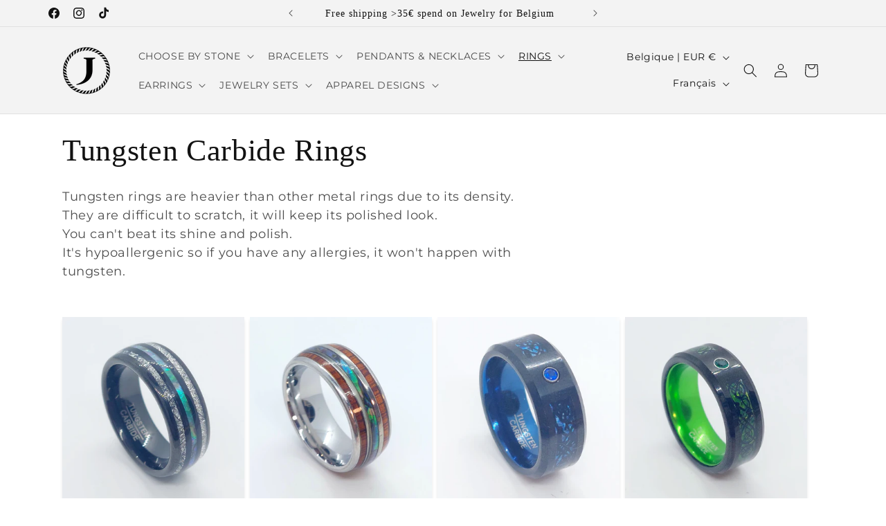

--- FILE ---
content_type: text/html; charset=utf-8
request_url: https://jambowebshop.com/fr/collections/tungsten
body_size: 42111
content:
<!doctype html>
<html class="js" lang="fr">
  <head>
    <meta name="p:domain_verify" content="c1ca478382508a2be376e07d2b10f05d"/>
    <meta charset="utf-8">
    <meta http-equiv="X-UA-Compatible" content="IE=edge">
    <meta name="viewport" content="width=device-width,initial-scale=1">
    <meta name="theme-color" content="">
    <link rel="canonical" href="https://jambowebshop.com/fr/collections/tungsten"><link rel="icon" type="image/png" href="//jambowebshop.com/cdn/shop/files/logo_zwart_43e407ab-96b1-4c52-b4bd-6b312b17683f.png?crop=center&height=32&v=1756893752&width=32"><link rel="preconnect" href="https://fonts.shopifycdn.com" crossorigin><title>
      Tungsten Carbide Rings
 &ndash; Jambo</title>

    
      <meta name="description" content="Tungsten rings are heavier than other metal rings due to its density. They are difficult to scratch, it will keep its polished look. You can&#39;t beat its shine and polish. It&#39;s hypoallergenic so if you have any allergies, it won&#39;t happen with tungsten.">
    

    

<meta property="og:site_name" content="Jambo">
<meta property="og:url" content="https://jambowebshop.com/fr/collections/tungsten">
<meta property="og:title" content="Tungsten Carbide Rings">
<meta property="og:type" content="website">
<meta property="og:description" content="Tungsten rings are heavier than other metal rings due to its density. They are difficult to scratch, it will keep its polished look. You can&#39;t beat its shine and polish. It&#39;s hypoallergenic so if you have any allergies, it won&#39;t happen with tungsten."><meta property="og:image" content="http://jambowebshop.com/cdn/shop/collections/Untitled_51_1.jpg?v=1711570890">
  <meta property="og:image:secure_url" content="https://jambowebshop.com/cdn/shop/collections/Untitled_51_1.jpg?v=1711570890">
  <meta property="og:image:width" content="2048">
  <meta property="og:image:height" content="2048"><meta name="twitter:card" content="summary_large_image">
<meta name="twitter:title" content="Tungsten Carbide Rings">
<meta name="twitter:description" content="Tungsten rings are heavier than other metal rings due to its density. They are difficult to scratch, it will keep its polished look. You can&#39;t beat its shine and polish. It&#39;s hypoallergenic so if you have any allergies, it won&#39;t happen with tungsten.">


    <script src="//jambowebshop.com/cdn/shop/t/17/assets/constants.js?v=132983761750457495441756889960" defer="defer"></script>
    <script src="//jambowebshop.com/cdn/shop/t/17/assets/pubsub.js?v=25310214064522200911756889961" defer="defer"></script>
    <script src="//jambowebshop.com/cdn/shop/t/17/assets/global.js?v=7301445359237545521756889960" defer="defer"></script>
    <script src="//jambowebshop.com/cdn/shop/t/17/assets/details-disclosure.js?v=13653116266235556501756889960" defer="defer"></script>
    <script src="//jambowebshop.com/cdn/shop/t/17/assets/details-modal.js?v=25581673532751508451756889960" defer="defer"></script>
    <script src="//jambowebshop.com/cdn/shop/t/17/assets/search-form.js?v=133129549252120666541756889961" defer="defer"></script><script src="//jambowebshop.com/cdn/shop/t/17/assets/animations.js?v=88693664871331136111756889960" defer="defer"></script><script>window.performance && window.performance.mark && window.performance.mark('shopify.content_for_header.start');</script><meta name="google-site-verification" content="2-UlEq269bdXHjvjbr2_BPABjCKlsN0sIoBhnAQsiWU">
<meta id="shopify-digital-wallet" name="shopify-digital-wallet" content="/28914122827/digital_wallets/dialog">
<meta name="shopify-checkout-api-token" content="ecd001e50e66dfe44f1a124b474c1420">
<meta id="in-context-paypal-metadata" data-shop-id="28914122827" data-venmo-supported="false" data-environment="production" data-locale="fr_FR" data-paypal-v4="true" data-currency="EUR">
<link rel="alternate" type="application/atom+xml" title="Feed" href="/fr/collections/tungsten.atom" />
<link rel="alternate" hreflang="x-default" href="https://jambowebshop.com/collections/tungsten">
<link rel="alternate" hreflang="en" href="https://jambowebshop.com/collections/tungsten">
<link rel="alternate" hreflang="fr" href="https://jambowebshop.com/fr/collections/tungsten">
<link rel="alternate" hreflang="nl" href="https://jambowebshop.com/nl/collections/tungsten">
<link rel="alternate" type="application/json+oembed" href="https://jambowebshop.com/fr/collections/tungsten.oembed">
<script async="async" src="/checkouts/internal/preloads.js?locale=fr-BE"></script>
<link rel="preconnect" href="https://shop.app" crossorigin="anonymous">
<script async="async" src="https://shop.app/checkouts/internal/preloads.js?locale=fr-BE&shop_id=28914122827" crossorigin="anonymous"></script>
<script id="apple-pay-shop-capabilities" type="application/json">{"shopId":28914122827,"countryCode":"BE","currencyCode":"EUR","merchantCapabilities":["supports3DS"],"merchantId":"gid:\/\/shopify\/Shop\/28914122827","merchantName":"Jambo","requiredBillingContactFields":["postalAddress","email"],"requiredShippingContactFields":["postalAddress","email"],"shippingType":"shipping","supportedNetworks":["visa","maestro","masterCard","amex"],"total":{"type":"pending","label":"Jambo","amount":"1.00"},"shopifyPaymentsEnabled":true,"supportsSubscriptions":true}</script>
<script id="shopify-features" type="application/json">{"accessToken":"ecd001e50e66dfe44f1a124b474c1420","betas":["rich-media-storefront-analytics"],"domain":"jambowebshop.com","predictiveSearch":true,"shopId":28914122827,"locale":"fr"}</script>
<script>var Shopify = Shopify || {};
Shopify.shop = "jambo-online.myshopify.com";
Shopify.locale = "fr";
Shopify.currency = {"active":"EUR","rate":"1.0"};
Shopify.country = "BE";
Shopify.theme = {"name":"Updated copy of Dawn","id":187302641995,"schema_name":"Dawn","schema_version":"15.4.0","theme_store_id":887,"role":"main"};
Shopify.theme.handle = "null";
Shopify.theme.style = {"id":null,"handle":null};
Shopify.cdnHost = "jambowebshop.com/cdn";
Shopify.routes = Shopify.routes || {};
Shopify.routes.root = "/fr/";</script>
<script type="module">!function(o){(o.Shopify=o.Shopify||{}).modules=!0}(window);</script>
<script>!function(o){function n(){var o=[];function n(){o.push(Array.prototype.slice.apply(arguments))}return n.q=o,n}var t=o.Shopify=o.Shopify||{};t.loadFeatures=n(),t.autoloadFeatures=n()}(window);</script>
<script>
  window.ShopifyPay = window.ShopifyPay || {};
  window.ShopifyPay.apiHost = "shop.app\/pay";
  window.ShopifyPay.redirectState = null;
</script>
<script id="shop-js-analytics" type="application/json">{"pageType":"collection"}</script>
<script defer="defer" async type="module" src="//jambowebshop.com/cdn/shopifycloud/shop-js/modules/v2/client.init-shop-cart-sync_BcDpqI9l.fr.esm.js"></script>
<script defer="defer" async type="module" src="//jambowebshop.com/cdn/shopifycloud/shop-js/modules/v2/chunk.common_a1Rf5Dlz.esm.js"></script>
<script defer="defer" async type="module" src="//jambowebshop.com/cdn/shopifycloud/shop-js/modules/v2/chunk.modal_Djra7sW9.esm.js"></script>
<script type="module">
  await import("//jambowebshop.com/cdn/shopifycloud/shop-js/modules/v2/client.init-shop-cart-sync_BcDpqI9l.fr.esm.js");
await import("//jambowebshop.com/cdn/shopifycloud/shop-js/modules/v2/chunk.common_a1Rf5Dlz.esm.js");
await import("//jambowebshop.com/cdn/shopifycloud/shop-js/modules/v2/chunk.modal_Djra7sW9.esm.js");

  window.Shopify.SignInWithShop?.initShopCartSync?.({"fedCMEnabled":true,"windoidEnabled":true});

</script>
<script>
  window.Shopify = window.Shopify || {};
  if (!window.Shopify.featureAssets) window.Shopify.featureAssets = {};
  window.Shopify.featureAssets['shop-js'] = {"shop-cart-sync":["modules/v2/client.shop-cart-sync_BLrx53Hf.fr.esm.js","modules/v2/chunk.common_a1Rf5Dlz.esm.js","modules/v2/chunk.modal_Djra7sW9.esm.js"],"init-fed-cm":["modules/v2/client.init-fed-cm_C8SUwJ8U.fr.esm.js","modules/v2/chunk.common_a1Rf5Dlz.esm.js","modules/v2/chunk.modal_Djra7sW9.esm.js"],"shop-cash-offers":["modules/v2/client.shop-cash-offers_BBp_MjBM.fr.esm.js","modules/v2/chunk.common_a1Rf5Dlz.esm.js","modules/v2/chunk.modal_Djra7sW9.esm.js"],"shop-login-button":["modules/v2/client.shop-login-button_Dw6kG_iO.fr.esm.js","modules/v2/chunk.common_a1Rf5Dlz.esm.js","modules/v2/chunk.modal_Djra7sW9.esm.js"],"pay-button":["modules/v2/client.pay-button_BJDaAh68.fr.esm.js","modules/v2/chunk.common_a1Rf5Dlz.esm.js","modules/v2/chunk.modal_Djra7sW9.esm.js"],"shop-button":["modules/v2/client.shop-button_DBWL94V3.fr.esm.js","modules/v2/chunk.common_a1Rf5Dlz.esm.js","modules/v2/chunk.modal_Djra7sW9.esm.js"],"avatar":["modules/v2/client.avatar_BTnouDA3.fr.esm.js"],"init-windoid":["modules/v2/client.init-windoid_77FSIiws.fr.esm.js","modules/v2/chunk.common_a1Rf5Dlz.esm.js","modules/v2/chunk.modal_Djra7sW9.esm.js"],"init-shop-for-new-customer-accounts":["modules/v2/client.init-shop-for-new-customer-accounts_QoC3RJm9.fr.esm.js","modules/v2/client.shop-login-button_Dw6kG_iO.fr.esm.js","modules/v2/chunk.common_a1Rf5Dlz.esm.js","modules/v2/chunk.modal_Djra7sW9.esm.js"],"init-shop-email-lookup-coordinator":["modules/v2/client.init-shop-email-lookup-coordinator_D4ioGzPw.fr.esm.js","modules/v2/chunk.common_a1Rf5Dlz.esm.js","modules/v2/chunk.modal_Djra7sW9.esm.js"],"init-shop-cart-sync":["modules/v2/client.init-shop-cart-sync_BcDpqI9l.fr.esm.js","modules/v2/chunk.common_a1Rf5Dlz.esm.js","modules/v2/chunk.modal_Djra7sW9.esm.js"],"shop-toast-manager":["modules/v2/client.shop-toast-manager_B-eIbpHW.fr.esm.js","modules/v2/chunk.common_a1Rf5Dlz.esm.js","modules/v2/chunk.modal_Djra7sW9.esm.js"],"init-customer-accounts":["modules/v2/client.init-customer-accounts_BcBSUbIK.fr.esm.js","modules/v2/client.shop-login-button_Dw6kG_iO.fr.esm.js","modules/v2/chunk.common_a1Rf5Dlz.esm.js","modules/v2/chunk.modal_Djra7sW9.esm.js"],"init-customer-accounts-sign-up":["modules/v2/client.init-customer-accounts-sign-up_DvG__VHD.fr.esm.js","modules/v2/client.shop-login-button_Dw6kG_iO.fr.esm.js","modules/v2/chunk.common_a1Rf5Dlz.esm.js","modules/v2/chunk.modal_Djra7sW9.esm.js"],"shop-follow-button":["modules/v2/client.shop-follow-button_Dnx6fDH9.fr.esm.js","modules/v2/chunk.common_a1Rf5Dlz.esm.js","modules/v2/chunk.modal_Djra7sW9.esm.js"],"checkout-modal":["modules/v2/client.checkout-modal_BDH3MUqJ.fr.esm.js","modules/v2/chunk.common_a1Rf5Dlz.esm.js","modules/v2/chunk.modal_Djra7sW9.esm.js"],"shop-login":["modules/v2/client.shop-login_CV9Paj8R.fr.esm.js","modules/v2/chunk.common_a1Rf5Dlz.esm.js","modules/v2/chunk.modal_Djra7sW9.esm.js"],"lead-capture":["modules/v2/client.lead-capture_DGQOTB4e.fr.esm.js","modules/v2/chunk.common_a1Rf5Dlz.esm.js","modules/v2/chunk.modal_Djra7sW9.esm.js"],"payment-terms":["modules/v2/client.payment-terms_BQYK7nq4.fr.esm.js","modules/v2/chunk.common_a1Rf5Dlz.esm.js","modules/v2/chunk.modal_Djra7sW9.esm.js"]};
</script>
<script>(function() {
  var isLoaded = false;
  function asyncLoad() {
    if (isLoaded) return;
    isLoaded = true;
    var urls = ["https:\/\/gtranslate.io\/shopify\/gtranslate.js?shop=jambo-online.myshopify.com","https:\/\/s3.amazonaws.com\/cart-notifications\/scripts\/jambo-online.myshopify.com\/8ca2269c-614a-4672-b635-d32c0fc797e5.js?shop=jambo-online.myshopify.com","https:\/\/api.omegatheme.com\/facebook-chat\/facebook-chat.js?v=1641479650\u0026shop=jambo-online.myshopify.com","https:\/\/cdn.recovermycart.com\/scripts\/keepcart\/CartJS.min.js?shop=jambo-online.myshopify.com\u0026shop=jambo-online.myshopify.com","\/\/cdn.shopify.com\/proxy\/163f165237bc30418c095242238d6904b2553e9ded2ef61c54393b8bb9c4e578\/static.cdn.printful.com\/static\/js\/external\/shopify-product-customizer.js?v=0.28\u0026shop=jambo-online.myshopify.com\u0026sp-cache-control=cHVibGljLCBtYXgtYWdlPTkwMA","https:\/\/cdn.s3.pop-convert.com\/pcjs.production.min.js?unique_id=jambo-online.myshopify.com\u0026shop=jambo-online.myshopify.com","https:\/\/script.pop-convert.com\/new-micro\/production.pc.min.js?unique_id=jambo-online.myshopify.com\u0026shop=jambo-online.myshopify.com"];
    for (var i = 0; i < urls.length; i++) {
      var s = document.createElement('script');
      s.type = 'text/javascript';
      s.async = true;
      s.src = urls[i];
      var x = document.getElementsByTagName('script')[0];
      x.parentNode.insertBefore(s, x);
    }
  };
  if(window.attachEvent) {
    window.attachEvent('onload', asyncLoad);
  } else {
    window.addEventListener('load', asyncLoad, false);
  }
})();</script>
<script id="__st">var __st={"a":28914122827,"offset":3600,"reqid":"dc837885-7f57-4cb1-9732-356b79896423-1769071258","pageurl":"jambowebshop.com\/fr\/collections\/tungsten","u":"821618d1aeb9","p":"collection","rtyp":"collection","rid":291242049721};</script>
<script>window.ShopifyPaypalV4VisibilityTracking = true;</script>
<script id="captcha-bootstrap">!function(){'use strict';const t='contact',e='account',n='new_comment',o=[[t,t],['blogs',n],['comments',n],[t,'customer']],c=[[e,'customer_login'],[e,'guest_login'],[e,'recover_customer_password'],[e,'create_customer']],r=t=>t.map((([t,e])=>`form[action*='/${t}']:not([data-nocaptcha='true']) input[name='form_type'][value='${e}']`)).join(','),a=t=>()=>t?[...document.querySelectorAll(t)].map((t=>t.form)):[];function s(){const t=[...o],e=r(t);return a(e)}const i='password',u='form_key',d=['recaptcha-v3-token','g-recaptcha-response','h-captcha-response',i],f=()=>{try{return window.sessionStorage}catch{return}},m='__shopify_v',_=t=>t.elements[u];function p(t,e,n=!1){try{const o=window.sessionStorage,c=JSON.parse(o.getItem(e)),{data:r}=function(t){const{data:e,action:n}=t;return t[m]||n?{data:e,action:n}:{data:t,action:n}}(c);for(const[e,n]of Object.entries(r))t.elements[e]&&(t.elements[e].value=n);n&&o.removeItem(e)}catch(o){console.error('form repopulation failed',{error:o})}}const l='form_type',E='cptcha';function T(t){t.dataset[E]=!0}const w=window,h=w.document,L='Shopify',v='ce_forms',y='captcha';let A=!1;((t,e)=>{const n=(g='f06e6c50-85a8-45c8-87d0-21a2b65856fe',I='https://cdn.shopify.com/shopifycloud/storefront-forms-hcaptcha/ce_storefront_forms_captcha_hcaptcha.v1.5.2.iife.js',D={infoText:'Protégé par hCaptcha',privacyText:'Confidentialité',termsText:'Conditions'},(t,e,n)=>{const o=w[L][v],c=o.bindForm;if(c)return c(t,g,e,D).then(n);var r;o.q.push([[t,g,e,D],n]),r=I,A||(h.body.append(Object.assign(h.createElement('script'),{id:'captcha-provider',async:!0,src:r})),A=!0)});var g,I,D;w[L]=w[L]||{},w[L][v]=w[L][v]||{},w[L][v].q=[],w[L][y]=w[L][y]||{},w[L][y].protect=function(t,e){n(t,void 0,e),T(t)},Object.freeze(w[L][y]),function(t,e,n,w,h,L){const[v,y,A,g]=function(t,e,n){const i=e?o:[],u=t?c:[],d=[...i,...u],f=r(d),m=r(i),_=r(d.filter((([t,e])=>n.includes(e))));return[a(f),a(m),a(_),s()]}(w,h,L),I=t=>{const e=t.target;return e instanceof HTMLFormElement?e:e&&e.form},D=t=>v().includes(t);t.addEventListener('submit',(t=>{const e=I(t);if(!e)return;const n=D(e)&&!e.dataset.hcaptchaBound&&!e.dataset.recaptchaBound,o=_(e),c=g().includes(e)&&(!o||!o.value);(n||c)&&t.preventDefault(),c&&!n&&(function(t){try{if(!f())return;!function(t){const e=f();if(!e)return;const n=_(t);if(!n)return;const o=n.value;o&&e.removeItem(o)}(t);const e=Array.from(Array(32),(()=>Math.random().toString(36)[2])).join('');!function(t,e){_(t)||t.append(Object.assign(document.createElement('input'),{type:'hidden',name:u})),t.elements[u].value=e}(t,e),function(t,e){const n=f();if(!n)return;const o=[...t.querySelectorAll(`input[type='${i}']`)].map((({name:t})=>t)),c=[...d,...o],r={};for(const[a,s]of new FormData(t).entries())c.includes(a)||(r[a]=s);n.setItem(e,JSON.stringify({[m]:1,action:t.action,data:r}))}(t,e)}catch(e){console.error('failed to persist form',e)}}(e),e.submit())}));const S=(t,e)=>{t&&!t.dataset[E]&&(n(t,e.some((e=>e===t))),T(t))};for(const o of['focusin','change'])t.addEventListener(o,(t=>{const e=I(t);D(e)&&S(e,y())}));const B=e.get('form_key'),M=e.get(l),P=B&&M;t.addEventListener('DOMContentLoaded',(()=>{const t=y();if(P)for(const e of t)e.elements[l].value===M&&p(e,B);[...new Set([...A(),...v().filter((t=>'true'===t.dataset.shopifyCaptcha))])].forEach((e=>S(e,t)))}))}(h,new URLSearchParams(w.location.search),n,t,e,['guest_login'])})(!0,!0)}();</script>
<script integrity="sha256-4kQ18oKyAcykRKYeNunJcIwy7WH5gtpwJnB7kiuLZ1E=" data-source-attribution="shopify.loadfeatures" defer="defer" src="//jambowebshop.com/cdn/shopifycloud/storefront/assets/storefront/load_feature-a0a9edcb.js" crossorigin="anonymous"></script>
<script crossorigin="anonymous" defer="defer" src="//jambowebshop.com/cdn/shopifycloud/storefront/assets/shopify_pay/storefront-65b4c6d7.js?v=20250812"></script>
<script data-source-attribution="shopify.dynamic_checkout.dynamic.init">var Shopify=Shopify||{};Shopify.PaymentButton=Shopify.PaymentButton||{isStorefrontPortableWallets:!0,init:function(){window.Shopify.PaymentButton.init=function(){};var t=document.createElement("script");t.src="https://jambowebshop.com/cdn/shopifycloud/portable-wallets/latest/portable-wallets.fr.js",t.type="module",document.head.appendChild(t)}};
</script>
<script data-source-attribution="shopify.dynamic_checkout.buyer_consent">
  function portableWalletsHideBuyerConsent(e){var t=document.getElementById("shopify-buyer-consent"),n=document.getElementById("shopify-subscription-policy-button");t&&n&&(t.classList.add("hidden"),t.setAttribute("aria-hidden","true"),n.removeEventListener("click",e))}function portableWalletsShowBuyerConsent(e){var t=document.getElementById("shopify-buyer-consent"),n=document.getElementById("shopify-subscription-policy-button");t&&n&&(t.classList.remove("hidden"),t.removeAttribute("aria-hidden"),n.addEventListener("click",e))}window.Shopify?.PaymentButton&&(window.Shopify.PaymentButton.hideBuyerConsent=portableWalletsHideBuyerConsent,window.Shopify.PaymentButton.showBuyerConsent=portableWalletsShowBuyerConsent);
</script>
<script data-source-attribution="shopify.dynamic_checkout.cart.bootstrap">document.addEventListener("DOMContentLoaded",(function(){function t(){return document.querySelector("shopify-accelerated-checkout-cart, shopify-accelerated-checkout")}if(t())Shopify.PaymentButton.init();else{new MutationObserver((function(e,n){t()&&(Shopify.PaymentButton.init(),n.disconnect())})).observe(document.body,{childList:!0,subtree:!0})}}));
</script>
<script id='scb4127' type='text/javascript' async='' src='https://jambowebshop.com/cdn/shopifycloud/privacy-banner/storefront-banner.js'></script><link id="shopify-accelerated-checkout-styles" rel="stylesheet" media="screen" href="https://jambowebshop.com/cdn/shopifycloud/portable-wallets/latest/accelerated-checkout-backwards-compat.css" crossorigin="anonymous">
<style id="shopify-accelerated-checkout-cart">
        #shopify-buyer-consent {
  margin-top: 1em;
  display: inline-block;
  width: 100%;
}

#shopify-buyer-consent.hidden {
  display: none;
}

#shopify-subscription-policy-button {
  background: none;
  border: none;
  padding: 0;
  text-decoration: underline;
  font-size: inherit;
  cursor: pointer;
}

#shopify-subscription-policy-button::before {
  box-shadow: none;
}

      </style>
<script id="sections-script" data-sections="header" defer="defer" src="//jambowebshop.com/cdn/shop/t/17/compiled_assets/scripts.js?v=4709"></script>
<script>window.performance && window.performance.mark && window.performance.mark('shopify.content_for_header.end');</script>


    <style data-shopify>
      @font-face {
  font-family: Montserrat;
  font-weight: 400;
  font-style: normal;
  font-display: swap;
  src: url("//jambowebshop.com/cdn/fonts/montserrat/montserrat_n4.81949fa0ac9fd2021e16436151e8eaa539321637.woff2") format("woff2"),
       url("//jambowebshop.com/cdn/fonts/montserrat/montserrat_n4.a6c632ca7b62da89c3594789ba828388aac693fe.woff") format("woff");
}

      @font-face {
  font-family: Montserrat;
  font-weight: 700;
  font-style: normal;
  font-display: swap;
  src: url("//jambowebshop.com/cdn/fonts/montserrat/montserrat_n7.3c434e22befd5c18a6b4afadb1e3d77c128c7939.woff2") format("woff2"),
       url("//jambowebshop.com/cdn/fonts/montserrat/montserrat_n7.5d9fa6e2cae713c8fb539a9876489d86207fe957.woff") format("woff");
}

      @font-face {
  font-family: Montserrat;
  font-weight: 400;
  font-style: italic;
  font-display: swap;
  src: url("//jambowebshop.com/cdn/fonts/montserrat/montserrat_i4.5a4ea298b4789e064f62a29aafc18d41f09ae59b.woff2") format("woff2"),
       url("//jambowebshop.com/cdn/fonts/montserrat/montserrat_i4.072b5869c5e0ed5b9d2021e4c2af132e16681ad2.woff") format("woff");
}

      @font-face {
  font-family: Montserrat;
  font-weight: 700;
  font-style: italic;
  font-display: swap;
  src: url("//jambowebshop.com/cdn/fonts/montserrat/montserrat_i7.a0d4a463df4f146567d871890ffb3c80408e7732.woff2") format("woff2"),
       url("//jambowebshop.com/cdn/fonts/montserrat/montserrat_i7.f6ec9f2a0681acc6f8152c40921d2a4d2e1a2c78.woff") format("woff");
}

      

      
        :root,
        .color-scheme-1 {
          --color-background: 255,255,255;
        
          --gradient-background: #ffffff;
        

        

        --color-foreground: 18,18,18;
        --color-background-contrast: 191,191,191;
        --color-shadow: 18,18,18;
        --color-button: 225,190,3;
        --color-button-text: 0,0,0;
        --color-secondary-button: 255,255,255;
        --color-secondary-button-text: 18,18,18;
        --color-link: 18,18,18;
        --color-badge-foreground: 18,18,18;
        --color-badge-background: 255,255,255;
        --color-badge-border: 18,18,18;
        --payment-terms-background-color: rgb(255 255 255);
      }
      
        
        .color-scheme-2 {
          --color-background: 243,243,243;
        
          --gradient-background: #f3f3f3;
        

        

        --color-foreground: 18,18,18;
        --color-background-contrast: 179,179,179;
        --color-shadow: 18,18,18;
        --color-button: 18,18,18;
        --color-button-text: 243,243,243;
        --color-secondary-button: 243,243,243;
        --color-secondary-button-text: 18,18,18;
        --color-link: 18,18,18;
        --color-badge-foreground: 18,18,18;
        --color-badge-background: 243,243,243;
        --color-badge-border: 18,18,18;
        --payment-terms-background-color: rgb(243 243 243);
      }
      
        
        .color-scheme-3 {
          --color-background: 18,18,18;
        
          --gradient-background: #121212;
        

        

        --color-foreground: 255,255,255;
        --color-background-contrast: 146,146,146;
        --color-shadow: 18,18,18;
        --color-button: 255,255,255;
        --color-button-text: 18,18,18;
        --color-secondary-button: 18,18,18;
        --color-secondary-button-text: 255,255,255;
        --color-link: 255,255,255;
        --color-badge-foreground: 255,255,255;
        --color-badge-background: 18,18,18;
        --color-badge-border: 255,255,255;
        --payment-terms-background-color: rgb(18 18 18);
      }
      
        
        .color-scheme-4 {
          --color-background: 225,190,3;
        
          --gradient-background: linear-gradient(180deg, rgba(240, 69, 87, 1), rgba(221, 39, 57, 1) 100%);
        

        

        --color-foreground: 0,0,0;
        --color-background-contrast: 99,84,1;
        --color-shadow: 18,18,18;
        --color-button: 0,0,0;
        --color-button-text: 225,190,3;
        --color-secondary-button: 225,190,3;
        --color-secondary-button-text: 0,0,0;
        --color-link: 0,0,0;
        --color-badge-foreground: 0,0,0;
        --color-badge-background: 225,190,3;
        --color-badge-border: 0,0,0;
        --payment-terms-background-color: rgb(225 190 3);
      }
      
        
        .color-scheme-5 {
          --color-background: 255,255,255;
        
          --gradient-background: #ffffff;
        

        

        --color-foreground: 18,18,18;
        --color-background-contrast: 191,191,191;
        --color-shadow: 18,18,18;
        --color-button: 0,0,0;
        --color-button-text: 51,79,180;
        --color-secondary-button: 255,255,255;
        --color-secondary-button-text: 255,255,255;
        --color-link: 255,255,255;
        --color-badge-foreground: 18,18,18;
        --color-badge-background: 255,255,255;
        --color-badge-border: 18,18,18;
        --payment-terms-background-color: rgb(255 255 255);
      }
      

      body, .color-scheme-1, .color-scheme-2, .color-scheme-3, .color-scheme-4, .color-scheme-5 {
        color: rgba(var(--color-foreground), 0.75);
        background-color: rgb(var(--color-background));
      }

      :root {
        --font-body-family: Montserrat, sans-serif;
        --font-body-style: normal;
        --font-body-weight: 400;
        --font-body-weight-bold: 700;

        --font-heading-family: "New York", Iowan Old Style, Apple Garamond, Baskerville, Times New Roman, Droid Serif, Times, Source Serif Pro, serif, Apple Color Emoji, Segoe UI Emoji, Segoe UI Symbol;
        --font-heading-style: normal;
        --font-heading-weight: 400;

        --font-body-scale: 1.0;
        --font-heading-scale: 1.1;

        --media-padding: px;
        --media-border-opacity: 0.05;
        --media-border-width: 1px;
        --media-radius: 0px;
        --media-shadow-opacity: 0.0;
        --media-shadow-horizontal-offset: 0px;
        --media-shadow-vertical-offset: 4px;
        --media-shadow-blur-radius: 5px;
        --media-shadow-visible: 0;

        --page-width: 120rem;
        --page-width-margin: 0rem;

        --product-card-image-padding: 0.0rem;
        --product-card-corner-radius: 0.0rem;
        --product-card-text-alignment: left;
        --product-card-border-width: 0.0rem;
        --product-card-border-opacity: 0.0;
        --product-card-shadow-opacity: 0.1;
        --product-card-shadow-visible: 1;
        --product-card-shadow-horizontal-offset: 0.0rem;
        --product-card-shadow-vertical-offset: 0.4rem;
        --product-card-shadow-blur-radius: 0.5rem;

        --collection-card-image-padding: 0.0rem;
        --collection-card-corner-radius: 0.0rem;
        --collection-card-text-alignment: left;
        --collection-card-border-width: 0.0rem;
        --collection-card-border-opacity: 0.1;
        --collection-card-shadow-opacity: 0.0;
        --collection-card-shadow-visible: 0;
        --collection-card-shadow-horizontal-offset: 0.0rem;
        --collection-card-shadow-vertical-offset: 0.4rem;
        --collection-card-shadow-blur-radius: 0.5rem;

        --blog-card-image-padding: 0.0rem;
        --blog-card-corner-radius: 0.0rem;
        --blog-card-text-alignment: left;
        --blog-card-border-width: 0.0rem;
        --blog-card-border-opacity: 0.1;
        --blog-card-shadow-opacity: 0.0;
        --blog-card-shadow-visible: 0;
        --blog-card-shadow-horizontal-offset: 0.0rem;
        --blog-card-shadow-vertical-offset: 0.4rem;
        --blog-card-shadow-blur-radius: 0.5rem;

        --badge-corner-radius: 4.0rem;

        --popup-border-width: 1px;
        --popup-border-opacity: 0.1;
        --popup-corner-radius: 0px;
        --popup-shadow-opacity: 0.05;
        --popup-shadow-horizontal-offset: 0px;
        --popup-shadow-vertical-offset: 4px;
        --popup-shadow-blur-radius: 5px;

        --drawer-border-width: 1px;
        --drawer-border-opacity: 0.1;
        --drawer-shadow-opacity: 0.0;
        --drawer-shadow-horizontal-offset: 0px;
        --drawer-shadow-vertical-offset: 4px;
        --drawer-shadow-blur-radius: 5px;

        --spacing-sections-desktop: 0px;
        --spacing-sections-mobile: 0px;

        --grid-desktop-vertical-spacing: 8px;
        --grid-desktop-horizontal-spacing: 8px;
        --grid-mobile-vertical-spacing: 4px;
        --grid-mobile-horizontal-spacing: 4px;

        --text-boxes-border-opacity: 0.1;
        --text-boxes-border-width: 0px;
        --text-boxes-radius: 0px;
        --text-boxes-shadow-opacity: 0.0;
        --text-boxes-shadow-visible: 0;
        --text-boxes-shadow-horizontal-offset: 0px;
        --text-boxes-shadow-vertical-offset: 4px;
        --text-boxes-shadow-blur-radius: 5px;

        --buttons-radius: 40px;
        --buttons-radius-outset: 42px;
        --buttons-border-width: 2px;
        --buttons-border-opacity: 1.0;
        --buttons-shadow-opacity: 0.0;
        --buttons-shadow-visible: 0;
        --buttons-shadow-horizontal-offset: 0px;
        --buttons-shadow-vertical-offset: 4px;
        --buttons-shadow-blur-radius: 5px;
        --buttons-border-offset: 0.3px;

        --inputs-radius: 0px;
        --inputs-border-width: 1px;
        --inputs-border-opacity: 0.55;
        --inputs-shadow-opacity: 0.0;
        --inputs-shadow-horizontal-offset: 0px;
        --inputs-margin-offset: 0px;
        --inputs-shadow-vertical-offset: 4px;
        --inputs-shadow-blur-radius: 5px;
        --inputs-radius-outset: 0px;

        --variant-pills-radius: 40px;
        --variant-pills-border-width: 1px;
        --variant-pills-border-opacity: 0.55;
        --variant-pills-shadow-opacity: 0.0;
        --variant-pills-shadow-horizontal-offset: 0px;
        --variant-pills-shadow-vertical-offset: 4px;
        --variant-pills-shadow-blur-radius: 5px;
      }

      *,
      *::before,
      *::after {
        box-sizing: inherit;
      }

      html {
        box-sizing: border-box;
        font-size: calc(var(--font-body-scale) * 62.5%);
        height: 100%;
      }

      body {
        display: grid;
        grid-template-rows: auto auto 1fr auto;
        grid-template-columns: 100%;
        min-height: 100%;
        margin: 0;
        font-size: 1.5rem;
        letter-spacing: 0.06rem;
        line-height: calc(1 + 0.8 / var(--font-body-scale));
        font-family: var(--font-body-family);
        font-style: var(--font-body-style);
        font-weight: var(--font-body-weight);
      }

      @media screen and (min-width: 750px) {
        body {
          font-size: 1.6rem;
        }
      }
    </style>

    <link href="//jambowebshop.com/cdn/shop/t/17/assets/base.css?v=159841507637079171801756889960" rel="stylesheet" type="text/css" media="all" />
    <link rel="stylesheet" href="//jambowebshop.com/cdn/shop/t/17/assets/component-cart-items.css?v=13033300910818915211756889960" media="print" onload="this.media='all'">
      <link rel="preload" as="font" href="//jambowebshop.com/cdn/fonts/montserrat/montserrat_n4.81949fa0ac9fd2021e16436151e8eaa539321637.woff2" type="font/woff2" crossorigin>
      
<link href="//jambowebshop.com/cdn/shop/t/17/assets/component-localization-form.css?v=170315343355214948141756889960" rel="stylesheet" type="text/css" media="all" />
      <script src="//jambowebshop.com/cdn/shop/t/17/assets/localization-form.js?v=144176611646395275351756889961" defer="defer"></script><link
        rel="stylesheet"
        href="//jambowebshop.com/cdn/shop/t/17/assets/component-predictive-search.css?v=118923337488134913561756889960"
        media="print"
        onload="this.media='all'"
      ><script>
      if (Shopify.designMode) {
        document.documentElement.classList.add('shopify-design-mode');
      }
    </script>
  <link href="https://monorail-edge.shopifysvc.com" rel="dns-prefetch">
<script>(function(){if ("sendBeacon" in navigator && "performance" in window) {try {var session_token_from_headers = performance.getEntriesByType('navigation')[0].serverTiming.find(x => x.name == '_s').description;} catch {var session_token_from_headers = undefined;}var session_cookie_matches = document.cookie.match(/_shopify_s=([^;]*)/);var session_token_from_cookie = session_cookie_matches && session_cookie_matches.length === 2 ? session_cookie_matches[1] : "";var session_token = session_token_from_headers || session_token_from_cookie || "";function handle_abandonment_event(e) {var entries = performance.getEntries().filter(function(entry) {return /monorail-edge.shopifysvc.com/.test(entry.name);});if (!window.abandonment_tracked && entries.length === 0) {window.abandonment_tracked = true;var currentMs = Date.now();var navigation_start = performance.timing.navigationStart;var payload = {shop_id: 28914122827,url: window.location.href,navigation_start,duration: currentMs - navigation_start,session_token,page_type: "collection"};window.navigator.sendBeacon("https://monorail-edge.shopifysvc.com/v1/produce", JSON.stringify({schema_id: "online_store_buyer_site_abandonment/1.1",payload: payload,metadata: {event_created_at_ms: currentMs,event_sent_at_ms: currentMs}}));}}window.addEventListener('pagehide', handle_abandonment_event);}}());</script>
<script id="web-pixels-manager-setup">(function e(e,d,r,n,o){if(void 0===o&&(o={}),!Boolean(null===(a=null===(i=window.Shopify)||void 0===i?void 0:i.analytics)||void 0===a?void 0:a.replayQueue)){var i,a;window.Shopify=window.Shopify||{};var t=window.Shopify;t.analytics=t.analytics||{};var s=t.analytics;s.replayQueue=[],s.publish=function(e,d,r){return s.replayQueue.push([e,d,r]),!0};try{self.performance.mark("wpm:start")}catch(e){}var l=function(){var e={modern:/Edge?\/(1{2}[4-9]|1[2-9]\d|[2-9]\d{2}|\d{4,})\.\d+(\.\d+|)|Firefox\/(1{2}[4-9]|1[2-9]\d|[2-9]\d{2}|\d{4,})\.\d+(\.\d+|)|Chrom(ium|e)\/(9{2}|\d{3,})\.\d+(\.\d+|)|(Maci|X1{2}).+ Version\/(15\.\d+|(1[6-9]|[2-9]\d|\d{3,})\.\d+)([,.]\d+|)( \(\w+\)|)( Mobile\/\w+|) Safari\/|Chrome.+OPR\/(9{2}|\d{3,})\.\d+\.\d+|(CPU[ +]OS|iPhone[ +]OS|CPU[ +]iPhone|CPU IPhone OS|CPU iPad OS)[ +]+(15[._]\d+|(1[6-9]|[2-9]\d|\d{3,})[._]\d+)([._]\d+|)|Android:?[ /-](13[3-9]|1[4-9]\d|[2-9]\d{2}|\d{4,})(\.\d+|)(\.\d+|)|Android.+Firefox\/(13[5-9]|1[4-9]\d|[2-9]\d{2}|\d{4,})\.\d+(\.\d+|)|Android.+Chrom(ium|e)\/(13[3-9]|1[4-9]\d|[2-9]\d{2}|\d{4,})\.\d+(\.\d+|)|SamsungBrowser\/([2-9]\d|\d{3,})\.\d+/,legacy:/Edge?\/(1[6-9]|[2-9]\d|\d{3,})\.\d+(\.\d+|)|Firefox\/(5[4-9]|[6-9]\d|\d{3,})\.\d+(\.\d+|)|Chrom(ium|e)\/(5[1-9]|[6-9]\d|\d{3,})\.\d+(\.\d+|)([\d.]+$|.*Safari\/(?![\d.]+ Edge\/[\d.]+$))|(Maci|X1{2}).+ Version\/(10\.\d+|(1[1-9]|[2-9]\d|\d{3,})\.\d+)([,.]\d+|)( \(\w+\)|)( Mobile\/\w+|) Safari\/|Chrome.+OPR\/(3[89]|[4-9]\d|\d{3,})\.\d+\.\d+|(CPU[ +]OS|iPhone[ +]OS|CPU[ +]iPhone|CPU IPhone OS|CPU iPad OS)[ +]+(10[._]\d+|(1[1-9]|[2-9]\d|\d{3,})[._]\d+)([._]\d+|)|Android:?[ /-](13[3-9]|1[4-9]\d|[2-9]\d{2}|\d{4,})(\.\d+|)(\.\d+|)|Mobile Safari.+OPR\/([89]\d|\d{3,})\.\d+\.\d+|Android.+Firefox\/(13[5-9]|1[4-9]\d|[2-9]\d{2}|\d{4,})\.\d+(\.\d+|)|Android.+Chrom(ium|e)\/(13[3-9]|1[4-9]\d|[2-9]\d{2}|\d{4,})\.\d+(\.\d+|)|Android.+(UC? ?Browser|UCWEB|U3)[ /]?(15\.([5-9]|\d{2,})|(1[6-9]|[2-9]\d|\d{3,})\.\d+)\.\d+|SamsungBrowser\/(5\.\d+|([6-9]|\d{2,})\.\d+)|Android.+MQ{2}Browser\/(14(\.(9|\d{2,})|)|(1[5-9]|[2-9]\d|\d{3,})(\.\d+|))(\.\d+|)|K[Aa][Ii]OS\/(3\.\d+|([4-9]|\d{2,})\.\d+)(\.\d+|)/},d=e.modern,r=e.legacy,n=navigator.userAgent;return n.match(d)?"modern":n.match(r)?"legacy":"unknown"}(),u="modern"===l?"modern":"legacy",c=(null!=n?n:{modern:"",legacy:""})[u],f=function(e){return[e.baseUrl,"/wpm","/b",e.hashVersion,"modern"===e.buildTarget?"m":"l",".js"].join("")}({baseUrl:d,hashVersion:r,buildTarget:u}),m=function(e){var d=e.version,r=e.bundleTarget,n=e.surface,o=e.pageUrl,i=e.monorailEndpoint;return{emit:function(e){var a=e.status,t=e.errorMsg,s=(new Date).getTime(),l=JSON.stringify({metadata:{event_sent_at_ms:s},events:[{schema_id:"web_pixels_manager_load/3.1",payload:{version:d,bundle_target:r,page_url:o,status:a,surface:n,error_msg:t},metadata:{event_created_at_ms:s}}]});if(!i)return console&&console.warn&&console.warn("[Web Pixels Manager] No Monorail endpoint provided, skipping logging."),!1;try{return self.navigator.sendBeacon.bind(self.navigator)(i,l)}catch(e){}var u=new XMLHttpRequest;try{return u.open("POST",i,!0),u.setRequestHeader("Content-Type","text/plain"),u.send(l),!0}catch(e){return console&&console.warn&&console.warn("[Web Pixels Manager] Got an unhandled error while logging to Monorail."),!1}}}}({version:r,bundleTarget:l,surface:e.surface,pageUrl:self.location.href,monorailEndpoint:e.monorailEndpoint});try{o.browserTarget=l,function(e){var d=e.src,r=e.async,n=void 0===r||r,o=e.onload,i=e.onerror,a=e.sri,t=e.scriptDataAttributes,s=void 0===t?{}:t,l=document.createElement("script"),u=document.querySelector("head"),c=document.querySelector("body");if(l.async=n,l.src=d,a&&(l.integrity=a,l.crossOrigin="anonymous"),s)for(var f in s)if(Object.prototype.hasOwnProperty.call(s,f))try{l.dataset[f]=s[f]}catch(e){}if(o&&l.addEventListener("load",o),i&&l.addEventListener("error",i),u)u.appendChild(l);else{if(!c)throw new Error("Did not find a head or body element to append the script");c.appendChild(l)}}({src:f,async:!0,onload:function(){if(!function(){var e,d;return Boolean(null===(d=null===(e=window.Shopify)||void 0===e?void 0:e.analytics)||void 0===d?void 0:d.initialized)}()){var d=window.webPixelsManager.init(e)||void 0;if(d){var r=window.Shopify.analytics;r.replayQueue.forEach((function(e){var r=e[0],n=e[1],o=e[2];d.publishCustomEvent(r,n,o)})),r.replayQueue=[],r.publish=d.publishCustomEvent,r.visitor=d.visitor,r.initialized=!0}}},onerror:function(){return m.emit({status:"failed",errorMsg:"".concat(f," has failed to load")})},sri:function(e){var d=/^sha384-[A-Za-z0-9+/=]+$/;return"string"==typeof e&&d.test(e)}(c)?c:"",scriptDataAttributes:o}),m.emit({status:"loading"})}catch(e){m.emit({status:"failed",errorMsg:(null==e?void 0:e.message)||"Unknown error"})}}})({shopId: 28914122827,storefrontBaseUrl: "https://jambowebshop.com",extensionsBaseUrl: "https://extensions.shopifycdn.com/cdn/shopifycloud/web-pixels-manager",monorailEndpoint: "https://monorail-edge.shopifysvc.com/unstable/produce_batch",surface: "storefront-renderer",enabledBetaFlags: ["2dca8a86"],webPixelsConfigList: [{"id":"3348627787","configuration":"{\"pixelCode\":\"D2M3F7BC77U0KS94NL70\"}","eventPayloadVersion":"v1","runtimeContext":"STRICT","scriptVersion":"22e92c2ad45662f435e4801458fb78cc","type":"APP","apiClientId":4383523,"privacyPurposes":["ANALYTICS","MARKETING","SALE_OF_DATA"],"dataSharingAdjustments":{"protectedCustomerApprovalScopes":["read_customer_address","read_customer_email","read_customer_name","read_customer_personal_data","read_customer_phone"]}},{"id":"3240984907","configuration":"{\"tagID\":\"2614037862831\"}","eventPayloadVersion":"v1","runtimeContext":"STRICT","scriptVersion":"18031546ee651571ed29edbe71a3550b","type":"APP","apiClientId":3009811,"privacyPurposes":["ANALYTICS","MARKETING","SALE_OF_DATA"],"dataSharingAdjustments":{"protectedCustomerApprovalScopes":["read_customer_address","read_customer_email","read_customer_name","read_customer_personal_data","read_customer_phone"]}},{"id":"2446459211","configuration":"{\"storeIdentity\":\"jambo-online.myshopify.com\",\"baseURL\":\"https:\\\/\\\/api.printful.com\\\/shopify-pixels\"}","eventPayloadVersion":"v1","runtimeContext":"STRICT","scriptVersion":"74f275712857ab41bea9d998dcb2f9da","type":"APP","apiClientId":156624,"privacyPurposes":["ANALYTICS","MARKETING","SALE_OF_DATA"],"dataSharingAdjustments":{"protectedCustomerApprovalScopes":["read_customer_address","read_customer_email","read_customer_name","read_customer_personal_data","read_customer_phone"]}},{"id":"998474059","configuration":"{\"config\":\"{\\\"pixel_id\\\":\\\"G-LSE95654BT\\\",\\\"target_country\\\":\\\"BE\\\",\\\"gtag_events\\\":[{\\\"type\\\":\\\"begin_checkout\\\",\\\"action_label\\\":\\\"G-LSE95654BT\\\"},{\\\"type\\\":\\\"search\\\",\\\"action_label\\\":\\\"G-LSE95654BT\\\"},{\\\"type\\\":\\\"view_item\\\",\\\"action_label\\\":[\\\"G-LSE95654BT\\\",\\\"MC-T3K2Q2ZV9C\\\"]},{\\\"type\\\":\\\"purchase\\\",\\\"action_label\\\":[\\\"G-LSE95654BT\\\",\\\"MC-T3K2Q2ZV9C\\\"]},{\\\"type\\\":\\\"page_view\\\",\\\"action_label\\\":[\\\"G-LSE95654BT\\\",\\\"MC-T3K2Q2ZV9C\\\"]},{\\\"type\\\":\\\"add_payment_info\\\",\\\"action_label\\\":\\\"G-LSE95654BT\\\"},{\\\"type\\\":\\\"add_to_cart\\\",\\\"action_label\\\":\\\"G-LSE95654BT\\\"}],\\\"enable_monitoring_mode\\\":false}\"}","eventPayloadVersion":"v1","runtimeContext":"OPEN","scriptVersion":"b2a88bafab3e21179ed38636efcd8a93","type":"APP","apiClientId":1780363,"privacyPurposes":[],"dataSharingAdjustments":{"protectedCustomerApprovalScopes":["read_customer_address","read_customer_email","read_customer_name","read_customer_personal_data","read_customer_phone"]}},{"id":"407044427","configuration":"{\"pixel_id\":\"2796959557080255\",\"pixel_type\":\"facebook_pixel\",\"metaapp_system_user_token\":\"-\"}","eventPayloadVersion":"v1","runtimeContext":"OPEN","scriptVersion":"ca16bc87fe92b6042fbaa3acc2fbdaa6","type":"APP","apiClientId":2329312,"privacyPurposes":["ANALYTICS","MARKETING","SALE_OF_DATA"],"dataSharingAdjustments":{"protectedCustomerApprovalScopes":["read_customer_address","read_customer_email","read_customer_name","read_customer_personal_data","read_customer_phone"]}},{"id":"151945547","eventPayloadVersion":"v1","runtimeContext":"LAX","scriptVersion":"1","type":"CUSTOM","privacyPurposes":["MARKETING"],"name":"Meta pixel (migrated)"},{"id":"shopify-app-pixel","configuration":"{}","eventPayloadVersion":"v1","runtimeContext":"STRICT","scriptVersion":"0450","apiClientId":"shopify-pixel","type":"APP","privacyPurposes":["ANALYTICS","MARKETING"]},{"id":"shopify-custom-pixel","eventPayloadVersion":"v1","runtimeContext":"LAX","scriptVersion":"0450","apiClientId":"shopify-pixel","type":"CUSTOM","privacyPurposes":["ANALYTICS","MARKETING"]}],isMerchantRequest: false,initData: {"shop":{"name":"Jambo","paymentSettings":{"currencyCode":"EUR"},"myshopifyDomain":"jambo-online.myshopify.com","countryCode":"BE","storefrontUrl":"https:\/\/jambowebshop.com\/fr"},"customer":null,"cart":null,"checkout":null,"productVariants":[],"purchasingCompany":null},},"https://jambowebshop.com/cdn","fcfee988w5aeb613cpc8e4bc33m6693e112",{"modern":"","legacy":""},{"shopId":"28914122827","storefrontBaseUrl":"https:\/\/jambowebshop.com","extensionBaseUrl":"https:\/\/extensions.shopifycdn.com\/cdn\/shopifycloud\/web-pixels-manager","surface":"storefront-renderer","enabledBetaFlags":"[\"2dca8a86\"]","isMerchantRequest":"false","hashVersion":"fcfee988w5aeb613cpc8e4bc33m6693e112","publish":"custom","events":"[[\"page_viewed\",{}],[\"collection_viewed\",{\"collection\":{\"id\":\"291242049721\",\"title\":\"Tungsten Carbide Rings\",\"productVariants\":[{\"price\":{\"amount\":75.0,\"currencyCode\":\"EUR\"},\"product\":{\"title\":\"Abalone Shell \u0026 Silver Inlaid Tungsten Carbide Ring\",\"vendor\":\"Jambo\",\"id\":\"10792112914763\",\"untranslatedTitle\":\"Abalone Shell \u0026 Silver Inlaid Tungsten Carbide Ring\",\"url\":\"\/fr\/products\/abalone-shell-silver-inlaid-tungsten-carbide-ring\",\"type\":\"\"},\"id\":\"53125181964619\",\"image\":{\"src\":\"\/\/jambowebshop.com\/cdn\/shop\/products\/278818151_1922610831273480_8120607669154155250_n.jpg?v=1650982014\"},\"sku\":null,\"title\":\"Default Title\",\"untranslatedTitle\":\"Default Title\"},{\"price\":{\"amount\":75.0,\"currencyCode\":\"EUR\"},\"product\":{\"title\":\"Wood Grain \u0026 Abalone Shell Tungsten Carbide Ring\",\"vendor\":\"Jambo\",\"id\":\"10792109637963\",\"untranslatedTitle\":\"Wood Grain \u0026 Abalone Shell Tungsten Carbide Ring\",\"url\":\"\/fr\/products\/wood-grain-abalone-shell-tungsten-carbide-ring\",\"type\":\"\"},\"id\":\"53125169250635\",\"image\":{\"src\":\"\/\/jambowebshop.com\/cdn\/shop\/products\/279371945_725033858633001_8781119132061785070_n.jpg?v=1650982077\"},\"sku\":null,\"title\":\"Default Title\",\"untranslatedTitle\":\"Default Title\"},{\"price\":{\"amount\":55.0,\"currencyCode\":\"EUR\"},\"product\":{\"title\":\"Blue Tungsten Carbide Ring - 8mm\",\"vendor\":\"Jambo\",\"id\":\"7301628887225\",\"untranslatedTitle\":\"Blue Tungsten Carbide Ring - 8mm\",\"url\":\"\/fr\/products\/blue-tungsten-carbide-ring-8mm\",\"type\":\"\"},\"id\":\"42227089932473\",\"image\":{\"src\":\"\/\/jambowebshop.com\/cdn\/shop\/products\/278877693_305514708408082_1643966621337780359_n.jpg?v=1650981500\"},\"sku\":\"\",\"title\":\"Default Title\",\"untranslatedTitle\":\"Default Title\"},{\"price\":{\"amount\":55.0,\"currencyCode\":\"EUR\"},\"product\":{\"title\":\"Green Tungsten Carbide Ring - 8mm\",\"vendor\":\"Jambo\",\"id\":\"7301627805881\",\"untranslatedTitle\":\"Green Tungsten Carbide Ring - 8mm\",\"url\":\"\/fr\/products\/celtic-green-tungsten-carbide-ring-8mm\",\"type\":\"\"},\"id\":\"42227083706553\",\"image\":{\"src\":\"\/\/jambowebshop.com\/cdn\/shop\/products\/279022540_387105123305665_2658438324600427614_n.jpg?v=1650981432\"},\"sku\":\"\",\"title\":\"Default Title\",\"untranslatedTitle\":\"Default Title\"},{\"price\":{\"amount\":55.0,\"currencyCode\":\"EUR\"},\"product\":{\"title\":\"Gold \u0026 Black Matte Tungsten Carbide Ring - 8mm\",\"vendor\":\"Jambo\",\"id\":\"7301626298553\",\"untranslatedTitle\":\"Gold \u0026 Black Matte Tungsten Carbide Ring - 8mm\",\"url\":\"\/fr\/products\/gold-black-matte-tungsten-carbide-ring-8mm\",\"type\":\"\"},\"id\":\"42227075317945\",\"image\":{\"src\":\"\/\/jambowebshop.com\/cdn\/shop\/products\/279300810_495789638722299_1192460579008027488_n.jpg?v=1650980849\"},\"sku\":\"\",\"title\":\"Default Title\",\"untranslatedTitle\":\"Default Title\"},{\"price\":{\"amount\":55.0,\"currencyCode\":\"EUR\"},\"product\":{\"title\":\"Purple \u0026 Black Matte Tungsten Carbide Ring - 8mm\",\"vendor\":\"Jambo\",\"id\":\"7301624889529\",\"untranslatedTitle\":\"Purple \u0026 Black Matte Tungsten Carbide Ring - 8mm\",\"url\":\"\/fr\/products\/purple-black-matte-tungsten-carbide-ring-8mm\",\"type\":\"\"},\"id\":\"42227064144057\",\"image\":{\"src\":\"\/\/jambowebshop.com\/cdn\/shop\/products\/279144554_1266320603905567_7689855134875592234_n.jpg?v=1650980695\"},\"sku\":\"\",\"title\":\"Default Title\",\"untranslatedTitle\":\"Default Title\"},{\"price\":{\"amount\":55.0,\"currencyCode\":\"EUR\"},\"product\":{\"title\":\"Blue \u0026 Black Matte Tungsten Carbide Ring - 8mm\",\"vendor\":\"Jambo\",\"id\":\"7301624725689\",\"untranslatedTitle\":\"Blue \u0026 Black Matte Tungsten Carbide Ring - 8mm\",\"url\":\"\/fr\/products\/blue-black-matte-tungsten-carbide-ring-8mm\",\"type\":\"\"},\"id\":\"42227063750841\",\"image\":{\"src\":\"\/\/jambowebshop.com\/cdn\/shop\/products\/278886199_1215771162498379_1973037831818378006_n.jpg?v=1650980651\"},\"sku\":\"\",\"title\":\"Default Title\",\"untranslatedTitle\":\"Default Title\"},{\"price\":{\"amount\":55.0,\"currencyCode\":\"EUR\"},\"product\":{\"title\":\"Green \u0026 Black Matte Tungsten Carbide Ring - 8mm\",\"vendor\":\"Jambo\",\"id\":\"7301623840953\",\"untranslatedTitle\":\"Green \u0026 Black Matte Tungsten Carbide Ring - 8mm\",\"url\":\"\/fr\/products\/green-black-matte-tungsten-carbide-ring-8mm\",\"type\":\"\"},\"id\":\"42227061391545\",\"image\":{\"src\":\"\/\/jambowebshop.com\/cdn\/shop\/products\/279204259_513749366792978_2624461583633175967_n.jpg?v=1650980464\"},\"sku\":\"\",\"title\":\"7\",\"untranslatedTitle\":\"7\"},{\"price\":{\"amount\":55.0,\"currencyCode\":\"EUR\"},\"product\":{\"title\":\"Gold Tungsten Carbide Ring - 8mm\",\"vendor\":\"Jambo\",\"id\":\"7301622431929\",\"untranslatedTitle\":\"Gold Tungsten Carbide Ring - 8mm\",\"url\":\"\/fr\/products\/gold-tungsten-carbide-ring-8mm\",\"type\":\"\"},\"id\":\"42227054280889\",\"image\":{\"src\":\"\/\/jambowebshop.com\/cdn\/shop\/products\/279032456_997825477504166_2268605676625210474_n.jpg?v=1650980165\"},\"sku\":\"\",\"title\":\"Default Title\",\"untranslatedTitle\":\"Default Title\"},{\"price\":{\"amount\":45.0,\"currencyCode\":\"EUR\"},\"product\":{\"title\":\"Black Tungsten Carbide Ring - 6mm\",\"vendor\":\"Jambo\",\"id\":\"7301622005945\",\"untranslatedTitle\":\"Black Tungsten Carbide Ring - 6mm\",\"url\":\"\/fr\/products\/black-tungsten-carbide-ring-6mm\",\"type\":\"\"},\"id\":\"42227052576953\",\"image\":{\"src\":\"\/\/jambowebshop.com\/cdn\/shop\/products\/279084078_1343297842845593_7091674156074235399_n.jpg?v=1650980093\"},\"sku\":\"\",\"title\":\"Default Title\",\"untranslatedTitle\":\"Default Title\"},{\"price\":{\"amount\":45.0,\"currencyCode\":\"EUR\"},\"product\":{\"title\":\"Silver Tungsten Carbide Ring - 6mm\",\"vendor\":\"Jambo\",\"id\":\"7301611520185\",\"untranslatedTitle\":\"Silver Tungsten Carbide Ring - 6mm\",\"url\":\"\/fr\/products\/silver-tungsten-carbide-ring-6mm\",\"type\":\"\"},\"id\":\"42227031408825\",\"image\":{\"src\":\"\/\/jambowebshop.com\/cdn\/shop\/products\/279013710_290979716519424_5066387265584134315_n.jpg?v=1650979856\"},\"sku\":\"\",\"title\":\"Default Title\",\"untranslatedTitle\":\"Default Title\"},{\"price\":{\"amount\":55.0,\"currencyCode\":\"EUR\"},\"product\":{\"title\":\"Silver Tungsten Carbide Ring - 8mm\",\"vendor\":\"Jambo\",\"id\":\"7301608538297\",\"untranslatedTitle\":\"Silver Tungsten Carbide Ring - 8mm\",\"url\":\"\/fr\/products\/silver-tungsten-carbide-ring-8mm-1\",\"type\":\"\"},\"id\":\"42227027312825\",\"image\":{\"src\":\"\/\/jambowebshop.com\/cdn\/shop\/products\/279031456_560220608744810_2541420129928825569_n.jpg?v=1650979740\"},\"sku\":\"\",\"title\":\"Default Title\",\"untranslatedTitle\":\"Default Title\"},{\"price\":{\"amount\":55.0,\"currencyCode\":\"EUR\"},\"product\":{\"title\":\"Silver Faceted Tungsten Carbide Ring - 8mm\",\"vendor\":\"Jambo\",\"id\":\"7301599330489\",\"untranslatedTitle\":\"Silver Faceted Tungsten Carbide Ring - 8mm\",\"url\":\"\/fr\/products\/silver-faceted-tungsten-carbide-ring-8mm-1\",\"type\":\"\"},\"id\":\"42227014533305\",\"image\":{\"src\":\"\/\/jambowebshop.com\/cdn\/shop\/products\/279094511_544177833959914_1707211874597030162_n.jpg?v=1650979520\"},\"sku\":\"\",\"title\":\"Default Title\",\"untranslatedTitle\":\"Default Title\"},{\"price\":{\"amount\":55.0,\"currencyCode\":\"EUR\"},\"product\":{\"title\":\"Silver Matte Tungsten Carbide Ring - 8mm\",\"vendor\":\"Jambo\",\"id\":\"7301595726009\",\"untranslatedTitle\":\"Silver Matte Tungsten Carbide Ring - 8mm\",\"url\":\"\/fr\/products\/silver-matte-tungsten-carbide-ring-8mm\",\"type\":\"\"},\"id\":\"42227010666681\",\"image\":{\"src\":\"\/\/jambowebshop.com\/cdn\/shop\/products\/279057759_1623873128011693_3396305773077772986_n.jpg?v=1650979439\"},\"sku\":\"\",\"title\":\"Default Title\",\"untranslatedTitle\":\"Default Title\"},{\"price\":{\"amount\":55.0,\"currencyCode\":\"EUR\"},\"product\":{\"title\":\"Silver Tungsten Carbide Ring - 8mm\",\"vendor\":\"Jambo\",\"id\":\"7301591007417\",\"untranslatedTitle\":\"Silver Tungsten Carbide Ring - 8mm\",\"url\":\"\/fr\/products\/silver-tungsten-carbide-ring-8mm\",\"type\":\"\"},\"id\":\"42227004539065\",\"image\":{\"src\":\"\/\/jambowebshop.com\/cdn\/shop\/products\/278905632_2239742146175704_2580271578198872172_n.jpg?v=1650979317\"},\"sku\":null,\"title\":\"9\",\"untranslatedTitle\":\"9\"},{\"price\":{\"amount\":55.0,\"currencyCode\":\"EUR\"},\"product\":{\"title\":\"Silver Faceted Tungsten Carbide Ring - 8mm\",\"vendor\":\"Jambo\",\"id\":\"7301583962297\",\"untranslatedTitle\":\"Silver Faceted Tungsten Carbide Ring - 8mm\",\"url\":\"\/fr\/products\/silver-faceted-tungsten-carbide-ring-8mm\",\"type\":\"\"},\"id\":\"42226996215993\",\"image\":{\"src\":\"\/\/jambowebshop.com\/cdn\/shop\/products\/278906793_410618043827729_2304740159981065523_n.jpg?v=1650979032\"},\"sku\":\"\",\"title\":\"8\",\"untranslatedTitle\":\"8\"},{\"price\":{\"amount\":40.0,\"currencyCode\":\"EUR\"},\"product\":{\"title\":\"Blue Faceted Tungsten Carbide Ring - 4mm\",\"vendor\":\"Jambo\",\"id\":\"7301575508153\",\"untranslatedTitle\":\"Blue Faceted Tungsten Carbide Ring - 4mm\",\"url\":\"\/fr\/products\/blue-faceted-tungsten-carbide-ring-4mm\",\"type\":\"\"},\"id\":\"42226948407481\",\"image\":{\"src\":\"\/\/jambowebshop.com\/cdn\/shop\/products\/279273303_3304225026481108_5768344392372052001_n.jpg?v=1650976502\"},\"sku\":\"\",\"title\":\"Default Title\",\"untranslatedTitle\":\"Default Title\"},{\"price\":{\"amount\":40.0,\"currencyCode\":\"EUR\"},\"product\":{\"title\":\"Black Faceted Tungsten Carbide Ring - 4mm\",\"vendor\":\"Jambo\",\"id\":\"7301572395193\",\"untranslatedTitle\":\"Black Faceted Tungsten Carbide Ring - 4mm\",\"url\":\"\/fr\/products\/black-faceted-tungsten-carbide-ring-4mm\",\"type\":\"\"},\"id\":\"42226891751609\",\"image\":{\"src\":\"\/\/jambowebshop.com\/cdn\/shop\/products\/278881642_717384039273496_5442180861884424382_n.jpg?v=1650976447\"},\"sku\":\"\",\"title\":\"Default Title\",\"untranslatedTitle\":\"Default Title\"},{\"price\":{\"amount\":40.0,\"currencyCode\":\"EUR\"},\"product\":{\"title\":\"Rose Gold Faceted Tungsten Carbide Ring - 4mm\",\"vendor\":\"Jambo\",\"id\":\"7301560565945\",\"untranslatedTitle\":\"Rose Gold Faceted Tungsten Carbide Ring - 4mm\",\"url\":\"\/fr\/products\/rose-gold-faceted-tungsten-carbide-ring-4mm\",\"type\":\"\"},\"id\":\"42226795937977\",\"image\":{\"src\":\"\/\/jambowebshop.com\/cdn\/shop\/products\/279091736_1132888203951086_7500263405971153673_n.jpg?v=1650975377\"},\"sku\":\"\",\"title\":\"Default Title\",\"untranslatedTitle\":\"Default Title\"}]}}]]"});</script><script>
  window.ShopifyAnalytics = window.ShopifyAnalytics || {};
  window.ShopifyAnalytics.meta = window.ShopifyAnalytics.meta || {};
  window.ShopifyAnalytics.meta.currency = 'EUR';
  var meta = {"products":[{"id":10792112914763,"gid":"gid:\/\/shopify\/Product\/10792112914763","vendor":"Jambo","type":"","handle":"abalone-shell-silver-inlaid-tungsten-carbide-ring","variants":[{"id":53125181964619,"price":7500,"name":"Abalone Shell \u0026 Silver Inlaid Tungsten Carbide Ring","public_title":null,"sku":null}],"remote":false},{"id":10792109637963,"gid":"gid:\/\/shopify\/Product\/10792109637963","vendor":"Jambo","type":"","handle":"wood-grain-abalone-shell-tungsten-carbide-ring","variants":[{"id":53125169250635,"price":7500,"name":"Wood Grain \u0026 Abalone Shell Tungsten Carbide Ring","public_title":null,"sku":null}],"remote":false},{"id":7301628887225,"gid":"gid:\/\/shopify\/Product\/7301628887225","vendor":"Jambo","type":"","handle":"blue-tungsten-carbide-ring-8mm","variants":[{"id":42227089932473,"price":5500,"name":"Blue Tungsten Carbide Ring - 8mm","public_title":null,"sku":""}],"remote":false},{"id":7301627805881,"gid":"gid:\/\/shopify\/Product\/7301627805881","vendor":"Jambo","type":"","handle":"celtic-green-tungsten-carbide-ring-8mm","variants":[{"id":42227083706553,"price":5500,"name":"Green Tungsten Carbide Ring - 8mm","public_title":null,"sku":""}],"remote":false},{"id":7301626298553,"gid":"gid:\/\/shopify\/Product\/7301626298553","vendor":"Jambo","type":"","handle":"gold-black-matte-tungsten-carbide-ring-8mm","variants":[{"id":42227075317945,"price":5500,"name":"Gold \u0026 Black Matte Tungsten Carbide Ring - 8mm","public_title":null,"sku":""}],"remote":false},{"id":7301624889529,"gid":"gid:\/\/shopify\/Product\/7301624889529","vendor":"Jambo","type":"","handle":"purple-black-matte-tungsten-carbide-ring-8mm","variants":[{"id":42227064144057,"price":5500,"name":"Purple \u0026 Black Matte Tungsten Carbide Ring - 8mm","public_title":null,"sku":""}],"remote":false},{"id":7301624725689,"gid":"gid:\/\/shopify\/Product\/7301624725689","vendor":"Jambo","type":"","handle":"blue-black-matte-tungsten-carbide-ring-8mm","variants":[{"id":42227063750841,"price":5500,"name":"Blue \u0026 Black Matte Tungsten Carbide Ring - 8mm","public_title":null,"sku":""}],"remote":false},{"id":7301623840953,"gid":"gid:\/\/shopify\/Product\/7301623840953","vendor":"Jambo","type":"","handle":"green-black-matte-tungsten-carbide-ring-8mm","variants":[{"id":42227061391545,"price":5500,"name":"Green \u0026 Black Matte Tungsten Carbide Ring - 8mm - 7","public_title":"7","sku":""},{"id":42227061424313,"price":5500,"name":"Green \u0026 Black Matte Tungsten Carbide Ring - 8mm - 8","public_title":"8","sku":""},{"id":42227061457081,"price":5500,"name":"Green \u0026 Black Matte Tungsten Carbide Ring - 8mm - 10","public_title":"10","sku":""}],"remote":false},{"id":7301622431929,"gid":"gid:\/\/shopify\/Product\/7301622431929","vendor":"Jambo","type":"","handle":"gold-tungsten-carbide-ring-8mm","variants":[{"id":42227054280889,"price":5500,"name":"Gold Tungsten Carbide Ring - 8mm","public_title":null,"sku":""}],"remote":false},{"id":7301622005945,"gid":"gid:\/\/shopify\/Product\/7301622005945","vendor":"Jambo","type":"","handle":"black-tungsten-carbide-ring-6mm","variants":[{"id":42227052576953,"price":4500,"name":"Black Tungsten Carbide Ring - 6mm","public_title":null,"sku":""}],"remote":false},{"id":7301611520185,"gid":"gid:\/\/shopify\/Product\/7301611520185","vendor":"Jambo","type":"","handle":"silver-tungsten-carbide-ring-6mm","variants":[{"id":42227031408825,"price":4500,"name":"Silver Tungsten Carbide Ring - 6mm","public_title":null,"sku":""}],"remote":false},{"id":7301608538297,"gid":"gid:\/\/shopify\/Product\/7301608538297","vendor":"Jambo","type":"","handle":"silver-tungsten-carbide-ring-8mm-1","variants":[{"id":42227027312825,"price":5500,"name":"Silver Tungsten Carbide Ring - 8mm","public_title":null,"sku":""}],"remote":false},{"id":7301599330489,"gid":"gid:\/\/shopify\/Product\/7301599330489","vendor":"Jambo","type":"","handle":"silver-faceted-tungsten-carbide-ring-8mm-1","variants":[{"id":42227014533305,"price":5500,"name":"Silver Faceted Tungsten Carbide Ring - 8mm","public_title":null,"sku":""}],"remote":false},{"id":7301595726009,"gid":"gid:\/\/shopify\/Product\/7301595726009","vendor":"Jambo","type":"","handle":"silver-matte-tungsten-carbide-ring-8mm","variants":[{"id":42227010666681,"price":5500,"name":"Silver Matte Tungsten Carbide Ring - 8mm","public_title":null,"sku":""}],"remote":false},{"id":7301591007417,"gid":"gid:\/\/shopify\/Product\/7301591007417","vendor":"Jambo","type":"","handle":"silver-tungsten-carbide-ring-8mm","variants":[{"id":42227004539065,"price":5500,"name":"Silver Tungsten Carbide Ring - 8mm - 9","public_title":"9","sku":null},{"id":42227004571833,"price":5500,"name":"Silver Tungsten Carbide Ring - 8mm - 10","public_title":"10","sku":null}],"remote":false},{"id":7301583962297,"gid":"gid:\/\/shopify\/Product\/7301583962297","vendor":"Jambo","type":"","handle":"silver-faceted-tungsten-carbide-ring-8mm","variants":[{"id":42226996215993,"price":5500,"name":"Silver Faceted Tungsten Carbide Ring - 8mm - 8","public_title":"8","sku":""},{"id":42226996248761,"price":5500,"name":"Silver Faceted Tungsten Carbide Ring - 8mm - 10","public_title":"10","sku":""},{"id":42226996281529,"price":5500,"name":"Silver Faceted Tungsten Carbide Ring - 8mm - 11","public_title":"11","sku":""}],"remote":false},{"id":7301575508153,"gid":"gid:\/\/shopify\/Product\/7301575508153","vendor":"Jambo","type":"","handle":"blue-faceted-tungsten-carbide-ring-4mm","variants":[{"id":42226948407481,"price":4000,"name":"Blue Faceted Tungsten Carbide Ring - 4mm","public_title":null,"sku":""}],"remote":false},{"id":7301572395193,"gid":"gid:\/\/shopify\/Product\/7301572395193","vendor":"Jambo","type":"","handle":"black-faceted-tungsten-carbide-ring-4mm","variants":[{"id":42226891751609,"price":4000,"name":"Black Faceted Tungsten Carbide Ring - 4mm","public_title":null,"sku":""}],"remote":false},{"id":7301560565945,"gid":"gid:\/\/shopify\/Product\/7301560565945","vendor":"Jambo","type":"","handle":"rose-gold-faceted-tungsten-carbide-ring-4mm","variants":[{"id":42226795937977,"price":4000,"name":"Rose Gold Faceted Tungsten Carbide Ring - 4mm","public_title":null,"sku":""}],"remote":false}],"page":{"pageType":"collection","resourceType":"collection","resourceId":291242049721,"requestId":"dc837885-7f57-4cb1-9732-356b79896423-1769071258"}};
  for (var attr in meta) {
    window.ShopifyAnalytics.meta[attr] = meta[attr];
  }
</script>
<script class="analytics">
  (function () {
    var customDocumentWrite = function(content) {
      var jquery = null;

      if (window.jQuery) {
        jquery = window.jQuery;
      } else if (window.Checkout && window.Checkout.$) {
        jquery = window.Checkout.$;
      }

      if (jquery) {
        jquery('body').append(content);
      }
    };

    var hasLoggedConversion = function(token) {
      if (token) {
        return document.cookie.indexOf('loggedConversion=' + token) !== -1;
      }
      return false;
    }

    var setCookieIfConversion = function(token) {
      if (token) {
        var twoMonthsFromNow = new Date(Date.now());
        twoMonthsFromNow.setMonth(twoMonthsFromNow.getMonth() + 2);

        document.cookie = 'loggedConversion=' + token + '; expires=' + twoMonthsFromNow;
      }
    }

    var trekkie = window.ShopifyAnalytics.lib = window.trekkie = window.trekkie || [];
    if (trekkie.integrations) {
      return;
    }
    trekkie.methods = [
      'identify',
      'page',
      'ready',
      'track',
      'trackForm',
      'trackLink'
    ];
    trekkie.factory = function(method) {
      return function() {
        var args = Array.prototype.slice.call(arguments);
        args.unshift(method);
        trekkie.push(args);
        return trekkie;
      };
    };
    for (var i = 0; i < trekkie.methods.length; i++) {
      var key = trekkie.methods[i];
      trekkie[key] = trekkie.factory(key);
    }
    trekkie.load = function(config) {
      trekkie.config = config || {};
      trekkie.config.initialDocumentCookie = document.cookie;
      var first = document.getElementsByTagName('script')[0];
      var script = document.createElement('script');
      script.type = 'text/javascript';
      script.onerror = function(e) {
        var scriptFallback = document.createElement('script');
        scriptFallback.type = 'text/javascript';
        scriptFallback.onerror = function(error) {
                var Monorail = {
      produce: function produce(monorailDomain, schemaId, payload) {
        var currentMs = new Date().getTime();
        var event = {
          schema_id: schemaId,
          payload: payload,
          metadata: {
            event_created_at_ms: currentMs,
            event_sent_at_ms: currentMs
          }
        };
        return Monorail.sendRequest("https://" + monorailDomain + "/v1/produce", JSON.stringify(event));
      },
      sendRequest: function sendRequest(endpointUrl, payload) {
        // Try the sendBeacon API
        if (window && window.navigator && typeof window.navigator.sendBeacon === 'function' && typeof window.Blob === 'function' && !Monorail.isIos12()) {
          var blobData = new window.Blob([payload], {
            type: 'text/plain'
          });

          if (window.navigator.sendBeacon(endpointUrl, blobData)) {
            return true;
          } // sendBeacon was not successful

        } // XHR beacon

        var xhr = new XMLHttpRequest();

        try {
          xhr.open('POST', endpointUrl);
          xhr.setRequestHeader('Content-Type', 'text/plain');
          xhr.send(payload);
        } catch (e) {
          console.log(e);
        }

        return false;
      },
      isIos12: function isIos12() {
        return window.navigator.userAgent.lastIndexOf('iPhone; CPU iPhone OS 12_') !== -1 || window.navigator.userAgent.lastIndexOf('iPad; CPU OS 12_') !== -1;
      }
    };
    Monorail.produce('monorail-edge.shopifysvc.com',
      'trekkie_storefront_load_errors/1.1',
      {shop_id: 28914122827,
      theme_id: 187302641995,
      app_name: "storefront",
      context_url: window.location.href,
      source_url: "//jambowebshop.com/cdn/s/trekkie.storefront.1bbfab421998800ff09850b62e84b8915387986d.min.js"});

        };
        scriptFallback.async = true;
        scriptFallback.src = '//jambowebshop.com/cdn/s/trekkie.storefront.1bbfab421998800ff09850b62e84b8915387986d.min.js';
        first.parentNode.insertBefore(scriptFallback, first);
      };
      script.async = true;
      script.src = '//jambowebshop.com/cdn/s/trekkie.storefront.1bbfab421998800ff09850b62e84b8915387986d.min.js';
      first.parentNode.insertBefore(script, first);
    };
    trekkie.load(
      {"Trekkie":{"appName":"storefront","development":false,"defaultAttributes":{"shopId":28914122827,"isMerchantRequest":null,"themeId":187302641995,"themeCityHash":"5331947549318236537","contentLanguage":"fr","currency":"EUR","eventMetadataId":"c88958d7-c8ca-429c-a47e-ba9d1ef0d22e"},"isServerSideCookieWritingEnabled":true,"monorailRegion":"shop_domain","enabledBetaFlags":["65f19447"]},"Session Attribution":{},"S2S":{"facebookCapiEnabled":true,"source":"trekkie-storefront-renderer","apiClientId":580111}}
    );

    var loaded = false;
    trekkie.ready(function() {
      if (loaded) return;
      loaded = true;

      window.ShopifyAnalytics.lib = window.trekkie;

      var originalDocumentWrite = document.write;
      document.write = customDocumentWrite;
      try { window.ShopifyAnalytics.merchantGoogleAnalytics.call(this); } catch(error) {};
      document.write = originalDocumentWrite;

      window.ShopifyAnalytics.lib.page(null,{"pageType":"collection","resourceType":"collection","resourceId":291242049721,"requestId":"dc837885-7f57-4cb1-9732-356b79896423-1769071258","shopifyEmitted":true});

      var match = window.location.pathname.match(/checkouts\/(.+)\/(thank_you|post_purchase)/)
      var token = match? match[1]: undefined;
      if (!hasLoggedConversion(token)) {
        setCookieIfConversion(token);
        window.ShopifyAnalytics.lib.track("Viewed Product Category",{"currency":"EUR","category":"Collection: tungsten","collectionName":"tungsten","collectionId":291242049721,"nonInteraction":true},undefined,undefined,{"shopifyEmitted":true});
      }
    });


        var eventsListenerScript = document.createElement('script');
        eventsListenerScript.async = true;
        eventsListenerScript.src = "//jambowebshop.com/cdn/shopifycloud/storefront/assets/shop_events_listener-3da45d37.js";
        document.getElementsByTagName('head')[0].appendChild(eventsListenerScript);

})();</script>
<script
  defer
  src="https://jambowebshop.com/cdn/shopifycloud/perf-kit/shopify-perf-kit-3.0.4.min.js"
  data-application="storefront-renderer"
  data-shop-id="28914122827"
  data-render-region="gcp-us-east1"
  data-page-type="collection"
  data-theme-instance-id="187302641995"
  data-theme-name="Dawn"
  data-theme-version="15.4.0"
  data-monorail-region="shop_domain"
  data-resource-timing-sampling-rate="10"
  data-shs="true"
  data-shs-beacon="true"
  data-shs-export-with-fetch="true"
  data-shs-logs-sample-rate="1"
  data-shs-beacon-endpoint="https://jambowebshop.com/api/collect"
></script>
</head>

  <body class="gradient">
    <a class="skip-to-content-link button visually-hidden" href="#MainContent">
      Ignorer et passer au contenu
    </a><!-- BEGIN sections: header-group -->
<div id="shopify-section-sections--26386592203083__announcement-bar" class="shopify-section shopify-section-group-header-group announcement-bar-section"><link href="//jambowebshop.com/cdn/shop/t/17/assets/component-slideshow.css?v=17933591812325749411756889960" rel="stylesheet" type="text/css" media="all" />
<link href="//jambowebshop.com/cdn/shop/t/17/assets/component-slider.css?v=14039311878856620671756889960" rel="stylesheet" type="text/css" media="all" />

  <link href="//jambowebshop.com/cdn/shop/t/17/assets/component-list-social.css?v=35792976012981934991756889960" rel="stylesheet" type="text/css" media="all" />


<div
  class="utility-bar color-scheme-2 gradient utility-bar--bottom-border"
>
  <div class="page-width utility-bar__grid utility-bar__grid--3-col">

<ul class="list-unstyled list-social" role="list"><li class="list-social__item">
      <a href="https://www.facebook.com/JAMBOWebshop" class="link list-social__link">
        <span class="svg-wrapper"><svg class="icon icon-facebook" viewBox="0 0 20 20"><path fill="currentColor" d="M18 10.049C18 5.603 14.419 2 10 2s-8 3.603-8 8.049C2 14.067 4.925 17.396 8.75 18v-5.624H6.719v-2.328h2.03V8.275c0-2.017 1.195-3.132 3.023-3.132.874 0 1.79.158 1.79.158v1.98h-1.009c-.994 0-1.303.621-1.303 1.258v1.51h2.219l-.355 2.326H11.25V18c3.825-.604 6.75-3.933 6.75-7.951"/></svg>
</span>
        <span class="visually-hidden">Facebook</span>
      </a>
    </li><li class="list-social__item">
      <a href="http://instagram.com/jambowebshop" class="link list-social__link">
        <span class="svg-wrapper"><svg class="icon icon-instagram" viewBox="0 0 20 20"><path fill="currentColor" fill-rule="evenodd" d="M13.23 3.492c-.84-.037-1.096-.046-3.23-.046-2.144 0-2.39.01-3.238.055-.776.027-1.195.164-1.487.273a2.4 2.4 0 0 0-.912.593 2.5 2.5 0 0 0-.602.922c-.11.282-.238.702-.274 1.486-.046.84-.046 1.095-.046 3.23s.01 2.39.046 3.229c.004.51.097 1.016.274 1.495.145.365.319.639.602.913.282.282.538.456.92.602.474.176.974.268 1.479.273.848.046 1.103.046 3.238.046s2.39-.01 3.23-.046c.784-.036 1.203-.164 1.486-.273.374-.146.648-.329.921-.602.283-.283.447-.548.602-.922.177-.476.27-.979.274-1.486.037-.84.046-1.095.046-3.23s-.01-2.39-.055-3.229c-.027-.784-.164-1.204-.274-1.495a2.4 2.4 0 0 0-.593-.913 2.6 2.6 0 0 0-.92-.602c-.284-.11-.703-.237-1.488-.273ZM6.697 2.05c.857-.036 1.131-.045 3.302-.045a63 63 0 0 1 3.302.045c.664.014 1.321.14 1.943.374a4 4 0 0 1 1.414.922c.41.397.728.88.93 1.414.23.622.354 1.279.365 1.942C18 7.56 18 7.824 18 10.005c0 2.17-.01 2.444-.046 3.292-.036.858-.173 1.442-.374 1.943-.2.53-.474.976-.92 1.423a3.9 3.9 0 0 1-1.415.922c-.51.191-1.095.337-1.943.374-.857.036-1.122.045-3.302.045-2.171 0-2.445-.009-3.302-.055-.849-.027-1.432-.164-1.943-.364a4.15 4.15 0 0 1-1.414-.922 4.1 4.1 0 0 1-.93-1.423c-.183-.51-.329-1.085-.365-1.943C2.009 12.45 2 12.167 2 10.004c0-2.161 0-2.435.055-3.302.027-.848.164-1.432.365-1.942a4.4 4.4 0 0 1 .92-1.414 4.2 4.2 0 0 1 1.415-.93c.51-.183 1.094-.33 1.943-.366Zm.427 4.806a4.105 4.105 0 1 1 5.805 5.805 4.105 4.105 0 0 1-5.805-5.805m1.882 5.371a2.668 2.668 0 1 0 2.042-4.93 2.668 2.668 0 0 0-2.042 4.93m5.922-5.942a.958.958 0 1 1-1.355-1.355.958.958 0 0 1 1.355 1.355" clip-rule="evenodd"/></svg>
</span>
        <span class="visually-hidden">Instagram</span>
      </a>
    </li><li class="list-social__item">
      <a href="https://www.tiktok.com/@jambojewelry" class="link list-social__link">
        <span class="svg-wrapper"><svg class="icon icon-tiktok" viewBox="0 0 20 20"><path fill="currentColor" d="M10.511 1.705h2.74s-.157 3.51 3.795 3.768v2.711s-2.114.129-3.796-1.158l.028 5.606A5.073 5.073 0 1 1 8.213 7.56h.708v2.785a2.298 2.298 0 1 0 1.618 2.205z"/></svg>
</span>
        <span class="visually-hidden">TikTok</span>
      </a>
    </li></ul>
<slideshow-component
        class="announcement-bar"
        role="region"
        aria-roledescription="Carrousel"
        aria-label="Barre d’annonces"
      >
        <div class="announcement-bar-slider slider-buttons">
          <button
            type="button"
            class="slider-button slider-button--prev"
            name="previous"
            aria-label="Annonce précédente"
            aria-controls="Slider-sections--26386592203083__announcement-bar"
          >
            <span class="svg-wrapper"><svg class="icon icon-caret" viewBox="0 0 10 6"><path fill="currentColor" fill-rule="evenodd" d="M9.354.646a.5.5 0 0 0-.708 0L5 4.293 1.354.646a.5.5 0 0 0-.708.708l4 4a.5.5 0 0 0 .708 0l4-4a.5.5 0 0 0 0-.708" clip-rule="evenodd"/></svg>
</span>
          </button>
          <div
            class="grid grid--1-col slider slider--everywhere"
            id="Slider-sections--26386592203083__announcement-bar"
            aria-live="polite"
            aria-atomic="true"
            data-autoplay="true"
            data-speed="5"
          ><div
                class="slideshow__slide slider__slide grid__item grid--1-col"
                id="Slide-sections--26386592203083__announcement-bar-1"
                
                role="group"
                aria-roledescription="Annonce"
                aria-label="1 de 2"
                tabindex="-1"
              >
                <div
                  class="announcement-bar__announcement"
                  role="region"
                  aria-label="Annonce"
                ><p class="announcement-bar__message h5">
                      <span>Free shipping &gt;35€ spend on Jewelry for Belgium</span></p></div>
              </div><div
                class="slideshow__slide slider__slide grid__item grid--1-col"
                id="Slide-sections--26386592203083__announcement-bar-2"
                
                role="group"
                aria-roledescription="Annonce"
                aria-label="2 de 2"
                tabindex="-1"
              >
                <div
                  class="announcement-bar__announcement"
                  role="region"
                  aria-label="Annonce"
                ><p class="announcement-bar__message h5">
                      <span>Reduced Shipping rate to rest of EU &gt;35€</span></p></div>
              </div></div>
          <button
            type="button"
            class="slider-button slider-button--next"
            name="next"
            aria-label="Annonce suivante"
            aria-controls="Slider-sections--26386592203083__announcement-bar"
          >
            <span class="svg-wrapper"><svg class="icon icon-caret" viewBox="0 0 10 6"><path fill="currentColor" fill-rule="evenodd" d="M9.354.646a.5.5 0 0 0-.708 0L5 4.293 1.354.646a.5.5 0 0 0-.708.708l4 4a.5.5 0 0 0 .708 0l4-4a.5.5 0 0 0 0-.708" clip-rule="evenodd"/></svg>
</span>
          </button>
        </div>
      </slideshow-component><div class="localization-wrapper">
</div>
  </div>
</div>


</div><div id="shopify-section-sections--26386592203083__header" class="shopify-section shopify-section-group-header-group section-header"><link rel="stylesheet" href="//jambowebshop.com/cdn/shop/t/17/assets/component-list-menu.css?v=151968516119678728991756889960" media="print" onload="this.media='all'">
<link rel="stylesheet" href="//jambowebshop.com/cdn/shop/t/17/assets/component-search.css?v=165164710990765432851756889960" media="print" onload="this.media='all'">
<link rel="stylesheet" href="//jambowebshop.com/cdn/shop/t/17/assets/component-menu-drawer.css?v=147478906057189667651756889960" media="print" onload="this.media='all'">
<link
  rel="stylesheet"
  href="//jambowebshop.com/cdn/shop/t/17/assets/component-cart-notification.css?v=54116361853792938221756889960"
  media="print"
  onload="this.media='all'"
><link rel="stylesheet" href="//jambowebshop.com/cdn/shop/t/17/assets/component-price.css?v=47596247576480123001756889960" media="print" onload="this.media='all'"><style>
  header-drawer {
    justify-self: start;
    margin-left: -1.2rem;
  }@media screen and (min-width: 990px) {
      header-drawer {
        display: none;
      }
    }.menu-drawer-container {
    display: flex;
  }

  .list-menu {
    list-style: none;
    padding: 0;
    margin: 0;
  }

  .list-menu--inline {
    display: inline-flex;
    flex-wrap: wrap;
  }

  summary.list-menu__item {
    padding-right: 2.7rem;
  }

  .list-menu__item {
    display: flex;
    align-items: center;
    line-height: calc(1 + 0.3 / var(--font-body-scale));
  }

  .list-menu__item--link {
    text-decoration: none;
    padding-bottom: 1rem;
    padding-top: 1rem;
    line-height: calc(1 + 0.8 / var(--font-body-scale));
  }

  @media screen and (min-width: 750px) {
    .list-menu__item--link {
      padding-bottom: 0.5rem;
      padding-top: 0.5rem;
    }
  }
</style><style data-shopify>.header {
    padding: 10px 3rem 10px 3rem;
  }

  .section-header {
    position: sticky; /* This is for fixing a Safari z-index issue. PR #2147 */
    margin-bottom: 0px;
  }

  @media screen and (min-width: 750px) {
    .section-header {
      margin-bottom: 0px;
    }
  }

  @media screen and (min-width: 990px) {
    .header {
      padding-top: 20px;
      padding-bottom: 20px;
    }
  }</style><script src="//jambowebshop.com/cdn/shop/t/17/assets/cart-notification.js?v=133508293167896966491756889960" defer="defer"></script>

<sticky-header
  
    data-sticky-type="on-scroll-up"
  
  class="header-wrapper color-scheme-2 gradient header-wrapper--border-bottom"
><header class="header header--middle-left header--mobile-center page-width header--has-menu header--has-social header--has-account header--has-localizations">

<header-drawer data-breakpoint="tablet">
  <details id="Details-menu-drawer-container" class="menu-drawer-container">
    <summary
      class="header__icon header__icon--menu header__icon--summary link focus-inset"
      aria-label="Menu"
    >
      <span><svg xmlns="http://www.w3.org/2000/svg" fill="none" class="icon icon-hamburger" viewBox="0 0 18 16"><path fill="currentColor" d="M1 .5a.5.5 0 1 0 0 1h15.71a.5.5 0 0 0 0-1zM.5 8a.5.5 0 0 1 .5-.5h15.71a.5.5 0 0 1 0 1H1A.5.5 0 0 1 .5 8m0 7a.5.5 0 0 1 .5-.5h15.71a.5.5 0 0 1 0 1H1a.5.5 0 0 1-.5-.5"/></svg>
<svg xmlns="http://www.w3.org/2000/svg" fill="none" class="icon icon-close" viewBox="0 0 18 17"><path fill="currentColor" d="M.865 15.978a.5.5 0 0 0 .707.707l7.433-7.431 7.579 7.282a.501.501 0 0 0 .846-.37.5.5 0 0 0-.153-.351L9.712 8.546l7.417-7.416a.5.5 0 1 0-.707-.708L8.991 7.853 1.413.573a.5.5 0 1 0-.693.72l7.563 7.268z"/></svg>
</span>
    </summary>
    <div id="menu-drawer" class="gradient menu-drawer motion-reduce color-scheme-2">
      <div class="menu-drawer__inner-container">
        <div class="menu-drawer__navigation-container">
          <nav class="menu-drawer__navigation">
            <ul class="menu-drawer__menu has-submenu list-menu" role="list"><li><details id="Details-menu-drawer-menu-item-1">
                      <summary
                        id="HeaderDrawer-choose-by-stone"
                        class="menu-drawer__menu-item list-menu__item link link--text focus-inset"
                      >
                        CHOOSE BY STONE
                        <span class="svg-wrapper"><svg xmlns="http://www.w3.org/2000/svg" fill="none" class="icon icon-arrow" viewBox="0 0 14 10"><path fill="currentColor" fill-rule="evenodd" d="M8.537.808a.5.5 0 0 1 .817-.162l4 4a.5.5 0 0 1 0 .708l-4 4a.5.5 0 1 1-.708-.708L11.793 5.5H1a.5.5 0 0 1 0-1h10.793L8.646 1.354a.5.5 0 0 1-.109-.546" clip-rule="evenodd"/></svg>
</span>
                        <span class="svg-wrapper"><svg class="icon icon-caret" viewBox="0 0 10 6"><path fill="currentColor" fill-rule="evenodd" d="M9.354.646a.5.5 0 0 0-.708 0L5 4.293 1.354.646a.5.5 0 0 0-.708.708l4 4a.5.5 0 0 0 .708 0l4-4a.5.5 0 0 0 0-.708" clip-rule="evenodd"/></svg>
</span>
                      </summary>
                      <div
                        id="link-choose-by-stone"
                        class="menu-drawer__submenu has-submenu gradient motion-reduce"
                        tabindex="-1"
                      >
                        <div class="menu-drawer__inner-submenu">
                          <button class="menu-drawer__close-button link link--text focus-inset" aria-expanded="true">
                            <span class="svg-wrapper"><svg xmlns="http://www.w3.org/2000/svg" fill="none" class="icon icon-arrow" viewBox="0 0 14 10"><path fill="currentColor" fill-rule="evenodd" d="M8.537.808a.5.5 0 0 1 .817-.162l4 4a.5.5 0 0 1 0 .708l-4 4a.5.5 0 1 1-.708-.708L11.793 5.5H1a.5.5 0 0 1 0-1h10.793L8.646 1.354a.5.5 0 0 1-.109-.546" clip-rule="evenodd"/></svg>
</span>
                            CHOOSE BY STONE
                          </button>
                          <ul class="menu-drawer__menu list-menu" role="list" tabindex="-1"><li><a
                                    id="HeaderDrawer-choose-by-stone-top-sellers"
                                    href="/fr/collections/best-selling-products"
                                    class="menu-drawer__menu-item link link--text list-menu__item focus-inset"
                                    
                                  >
                                    TOP SELLERS
                                  </a></li><li><a
                                    id="HeaderDrawer-choose-by-stone-on-sale"
                                    href="/fr/collections/sale"
                                    class="menu-drawer__menu-item link link--text list-menu__item focus-inset"
                                    
                                  >
                                    ON SALE
                                  </a></li><li><a
                                    id="HeaderDrawer-choose-by-stone-birthstones"
                                    href="/fr/pages/birthstones-1"
                                    class="menu-drawer__menu-item link link--text list-menu__item focus-inset"
                                    
                                  >
                                    BIRTHSTONES
                                  </a></li><li><a
                                    id="HeaderDrawer-choose-by-stone-star-sign-gemstones"
                                    href="/fr/pages/gemstones-for-your-horoscope-sign"
                                    class="menu-drawer__menu-item link link--text list-menu__item focus-inset"
                                    
                                  >
                                    STAR SIGN GEMSTONES
                                  </a></li><li><a
                                    id="HeaderDrawer-choose-by-stone-pixiu-feng-shui"
                                    href="/fr/collections/feng-shui"
                                    class="menu-drawer__menu-item link link--text list-menu__item focus-inset"
                                    
                                  >
                                    PIXIU &amp; FENG SHUI
                                  </a></li><li><a
                                    id="HeaderDrawer-choose-by-stone-the-7-chakras"
                                    href="/fr/collections/chakra"
                                    class="menu-drawer__menu-item link link--text list-menu__item focus-inset"
                                    
                                  >
                                    THE 7 CHAKRAS
                                  </a></li><li><a
                                    id="HeaderDrawer-choose-by-stone-__________"
                                    href="/fr"
                                    class="menu-drawer__menu-item link link--text list-menu__item focus-inset"
                                    
                                  >
                                    __________
                                  </a></li><li><a
                                    id="HeaderDrawer-choose-by-stone-agate"
                                    href="/fr/collections/agate"
                                    class="menu-drawer__menu-item link link--text list-menu__item focus-inset"
                                    
                                  >
                                    AGATE
                                  </a></li><li><a
                                    id="HeaderDrawer-choose-by-stone-amazonite"
                                    href="/fr/collections/amazonite"
                                    class="menu-drawer__menu-item link link--text list-menu__item focus-inset"
                                    
                                  >
                                    AMAZONITE
                                  </a></li><li><a
                                    id="HeaderDrawer-choose-by-stone-amber"
                                    href="/fr/collections/amber"
                                    class="menu-drawer__menu-item link link--text list-menu__item focus-inset"
                                    
                                  >
                                    AMBER
                                  </a></li><li><a
                                    id="HeaderDrawer-choose-by-stone-amethyst"
                                    href="/fr/collections/amethyst"
                                    class="menu-drawer__menu-item link link--text list-menu__item focus-inset"
                                    
                                  >
                                    AMETHYST
                                  </a></li><li><a
                                    id="HeaderDrawer-choose-by-stone-angelite"
                                    href="/fr/collections/angelite"
                                    class="menu-drawer__menu-item link link--text list-menu__item focus-inset"
                                    
                                  >
                                    ANGELITE
                                  </a></li><li><a
                                    id="HeaderDrawer-choose-by-stone-apatite"
                                    href="/fr/collections/apatite"
                                    class="menu-drawer__menu-item link link--text list-menu__item focus-inset"
                                    
                                  >
                                    APATITE
                                  </a></li><li><a
                                    id="HeaderDrawer-choose-by-stone-aquamarine"
                                    href="/fr/collections/aquamarine"
                                    class="menu-drawer__menu-item link link--text list-menu__item focus-inset"
                                    
                                  >
                                    AQUAMARINE
                                  </a></li><li><a
                                    id="HeaderDrawer-choose-by-stone-aventurine"
                                    href="/fr/collections/aventurine"
                                    class="menu-drawer__menu-item link link--text list-menu__item focus-inset"
                                    
                                  >
                                    AVENTURINE
                                  </a></li><li><a
                                    id="HeaderDrawer-choose-by-stone-carnelian"
                                    href="/fr/collections/carnelian"
                                    class="menu-drawer__menu-item link link--text list-menu__item focus-inset"
                                    
                                  >
                                    CARNELIAN
                                  </a></li><li><a
                                    id="HeaderDrawer-choose-by-stone-chalcedony"
                                    href="/fr/collections/chalcedony"
                                    class="menu-drawer__menu-item link link--text list-menu__item focus-inset"
                                    
                                  >
                                    CHALCEDONY
                                  </a></li><li><a
                                    id="HeaderDrawer-choose-by-stone-chrysantemum"
                                    href="/fr/collections/chrysantemum"
                                    class="menu-drawer__menu-item link link--text list-menu__item focus-inset"
                                    
                                  >
                                    CHRYSANTEMUM
                                  </a></li><li><a
                                    id="HeaderDrawer-choose-by-stone-chrysocolla"
                                    href="/fr/collections/chrysocolla"
                                    class="menu-drawer__menu-item link link--text list-menu__item focus-inset"
                                    
                                  >
                                    CHRYSOCOLLA
                                  </a></li><li><a
                                    id="HeaderDrawer-choose-by-stone-cinnabar-vermilion"
                                    href="/fr/collections/cinnabar-vermilion-1"
                                    class="menu-drawer__menu-item link link--text list-menu__item focus-inset"
                                    
                                  >
                                    CINNABAR &amp; VERMILION
                                  </a></li><li><a
                                    id="HeaderDrawer-choose-by-stone-citrine-nov"
                                    href="/fr/collections/citrine"
                                    class="menu-drawer__menu-item link link--text list-menu__item focus-inset"
                                    
                                  >
                                    CITRINE NOV
                                  </a></li><li><a
                                    id="HeaderDrawer-choose-by-stone-coral"
                                    href="/fr/collections/coral"
                                    class="menu-drawer__menu-item link link--text list-menu__item focus-inset"
                                    
                                  >
                                    CORAL
                                  </a></li><li><a
                                    id="HeaderDrawer-choose-by-stone-diamond"
                                    href="/fr/collections/diamond"
                                    class="menu-drawer__menu-item link link--text list-menu__item focus-inset"
                                    
                                  >
                                    DIAMOND
                                  </a></li><li><a
                                    id="HeaderDrawer-choose-by-stone-emerald"
                                    href="/fr/collections/emerald"
                                    class="menu-drawer__menu-item link link--text list-menu__item focus-inset"
                                    
                                  >
                                    EMERALD
                                  </a></li><li><a
                                    id="HeaderDrawer-choose-by-stone-fluorite"
                                    href="/fr/collections/fluorite"
                                    class="menu-drawer__menu-item link link--text list-menu__item focus-inset"
                                    
                                  >
                                    FLUORITE
                                  </a></li><li><a
                                    id="HeaderDrawer-choose-by-stone-garnet"
                                    href="/fr/collections/garnet"
                                    class="menu-drawer__menu-item link link--text list-menu__item focus-inset"
                                    
                                  >
                                    GARNET
                                  </a></li><li><a
                                    id="HeaderDrawer-choose-by-stone-goldstone"
                                    href="/fr/collections/goldstone"
                                    class="menu-drawer__menu-item link link--text list-menu__item focus-inset"
                                    
                                  >
                                    GOLDSTONE
                                  </a></li><li><a
                                    id="HeaderDrawer-choose-by-stone-hematite"
                                    href="/fr/collections/hematite"
                                    class="menu-drawer__menu-item link link--text list-menu__item focus-inset"
                                    
                                  >
                                    HEMATITE
                                  </a></li><li><a
                                    id="HeaderDrawer-choose-by-stone-howlite"
                                    href="/fr/collections/howlite"
                                    class="menu-drawer__menu-item link link--text list-menu__item focus-inset"
                                    
                                  >
                                    HOWLITE
                                  </a></li><li><a
                                    id="HeaderDrawer-choose-by-stone-jade"
                                    href="/fr/collections/jade"
                                    class="menu-drawer__menu-item link link--text list-menu__item focus-inset"
                                    
                                  >
                                    JADE
                                  </a></li><li><a
                                    id="HeaderDrawer-choose-by-stone-jasper"
                                    href="/fr/collections/jasper"
                                    class="menu-drawer__menu-item link link--text list-menu__item focus-inset"
                                    
                                  >
                                    JASPER
                                  </a></li><li><a
                                    id="HeaderDrawer-choose-by-stone-kyanite"
                                    href="/fr/collections/kyanite"
                                    class="menu-drawer__menu-item link link--text list-menu__item focus-inset"
                                    
                                  >
                                    KYANITE
                                  </a></li><li><a
                                    id="HeaderDrawer-choose-by-stone-labradorite"
                                    href="/fr/collections/labradorite"
                                    class="menu-drawer__menu-item link link--text list-menu__item focus-inset"
                                    
                                  >
                                    LABRADORITE
                                  </a></li><li><a
                                    id="HeaderDrawer-choose-by-stone-lapis-sodalite"
                                    href="/fr/collections/lapis"
                                    class="menu-drawer__menu-item link link--text list-menu__item focus-inset"
                                    
                                  >
                                    LAPIS &amp; SODALITE
                                  </a></li><li><a
                                    id="HeaderDrawer-choose-by-stone-lava-stone"
                                    href="/fr/collections/lava-stone"
                                    class="menu-drawer__menu-item link link--text list-menu__item focus-inset"
                                    
                                  >
                                    LAVA STONE
                                  </a></li><li><a
                                    id="HeaderDrawer-choose-by-stone-lepidolite"
                                    href="/fr/collections/lepidolite"
                                    class="menu-drawer__menu-item link link--text list-menu__item focus-inset"
                                    
                                  >
                                    LEPIDOLITE
                                  </a></li><li><a
                                    id="HeaderDrawer-choose-by-stone-malachite"
                                    href="/fr/collections/malachite"
                                    class="menu-drawer__menu-item link link--text list-menu__item focus-inset"
                                    
                                  >
                                    MALACHITE
                                  </a></li><li><a
                                    id="HeaderDrawer-choose-by-stone-moissanite"
                                    href="/fr/collections/diamond"
                                    class="menu-drawer__menu-item link link--text list-menu__item focus-inset"
                                    
                                  >
                                    MOISSANITE
                                  </a></li><li><a
                                    id="HeaderDrawer-choose-by-stone-moonstone"
                                    href="/fr/collections/moonstone"
                                    class="menu-drawer__menu-item link link--text list-menu__item focus-inset"
                                    
                                  >
                                    MOONSTONE
                                  </a></li><li><a
                                    id="HeaderDrawer-choose-by-stone-morganite-beryl"
                                    href="/fr/collections/morganite-beryl"
                                    class="menu-drawer__menu-item link link--text list-menu__item focus-inset"
                                    
                                  >
                                    MORGANITE &amp; BERYL
                                  </a></li><li><a
                                    id="HeaderDrawer-choose-by-stone-obsidian"
                                    href="/fr/collections/obsidian"
                                    class="menu-drawer__menu-item link link--text list-menu__item focus-inset"
                                    
                                  >
                                    OBSIDIAN
                                  </a></li><li><a
                                    id="HeaderDrawer-choose-by-stone-onyx"
                                    href="/fr/collections/onyx"
                                    class="menu-drawer__menu-item link link--text list-menu__item focus-inset"
                                    
                                  >
                                    ONYX
                                  </a></li><li><a
                                    id="HeaderDrawer-choose-by-stone-opal"
                                    href="/fr/collections/opal"
                                    class="menu-drawer__menu-item link link--text list-menu__item focus-inset"
                                    
                                  >
                                    OPAL
                                  </a></li><li><a
                                    id="HeaderDrawer-choose-by-stone-pearls"
                                    href="/fr/collections/pearls"
                                    class="menu-drawer__menu-item link link--text list-menu__item focus-inset"
                                    
                                  >
                                    PEARLS
                                  </a></li><li><a
                                    id="HeaderDrawer-choose-by-stone-peridot"
                                    href="/fr/collections/peridot"
                                    class="menu-drawer__menu-item link link--text list-menu__item focus-inset"
                                    
                                  >
                                    PERIDOT
                                  </a></li><li><a
                                    id="HeaderDrawer-choose-by-stone-porcelain"
                                    href="/fr/collections/porcelain"
                                    class="menu-drawer__menu-item link link--text list-menu__item focus-inset"
                                    
                                  >
                                    PORCELAIN
                                  </a></li><li><a
                                    id="HeaderDrawer-choose-by-stone-quartz"
                                    href="/fr/collections/quartz"
                                    class="menu-drawer__menu-item link link--text list-menu__item focus-inset"
                                    
                                  >
                                    QUARTZ
                                  </a></li><li><a
                                    id="HeaderDrawer-choose-by-stone-pyrite"
                                    href="/fr/collections/pyrite"
                                    class="menu-drawer__menu-item link link--text list-menu__item focus-inset"
                                    
                                  >
                                    PYRITE
                                  </a></li><li><a
                                    id="HeaderDrawer-choose-by-stone-rose-quartz"
                                    href="/fr/collections/rose-quartz"
                                    class="menu-drawer__menu-item link link--text list-menu__item focus-inset"
                                    
                                  >
                                    ROSE QUARTZ
                                  </a></li><li><a
                                    id="HeaderDrawer-choose-by-stone-ruby"
                                    href="/fr/collections/ruby"
                                    class="menu-drawer__menu-item link link--text list-menu__item focus-inset"
                                    
                                  >
                                    RUBY
                                  </a></li><li><a
                                    id="HeaderDrawer-choose-by-stone-red-sandstone"
                                    href="/fr/collections/sandstone"
                                    class="menu-drawer__menu-item link link--text list-menu__item focus-inset"
                                    
                                  >
                                    RED SANDSTONE
                                  </a></li><li><a
                                    id="HeaderDrawer-choose-by-stone-sapphire"
                                    href="/fr/collections/sapphire"
                                    class="menu-drawer__menu-item link link--text list-menu__item focus-inset"
                                    
                                  >
                                    SAPPHIRE
                                  </a></li><li><a
                                    id="HeaderDrawer-choose-by-stone-selenite"
                                    href="/fr/collections/selenite"
                                    class="menu-drawer__menu-item link link--text list-menu__item focus-inset"
                                    
                                  >
                                    SELENITE
                                  </a></li><li><a
                                    id="HeaderDrawer-choose-by-stone-serpentine"
                                    href="/fr/collections/serpentine"
                                    class="menu-drawer__menu-item link link--text list-menu__item focus-inset"
                                    
                                  >
                                    SERPENTINE
                                  </a></li><li><a
                                    id="HeaderDrawer-choose-by-stone-sugilite"
                                    href="/fr/collections/sugilite"
                                    class="menu-drawer__menu-item link link--text list-menu__item focus-inset"
                                    
                                  >
                                    SUGILITE
                                  </a></li><li><a
                                    id="HeaderDrawer-choose-by-stone-sunstone"
                                    href="/fr/collections/sunstone"
                                    class="menu-drawer__menu-item link link--text list-menu__item focus-inset"
                                    
                                  >
                                    SUNSTONE
                                  </a></li><li><a
                                    id="HeaderDrawer-choose-by-stone-swarovski"
                                    href="/fr/collections/swarovski"
                                    class="menu-drawer__menu-item link link--text list-menu__item focus-inset"
                                    
                                  >
                                    SWAROVSKI
                                  </a></li><li><a
                                    id="HeaderDrawer-choose-by-stone-tanzanite"
                                    href="/fr/collections/tanzanite"
                                    class="menu-drawer__menu-item link link--text list-menu__item focus-inset"
                                    
                                  >
                                    TANZANITE
                                  </a></li><li><a
                                    id="HeaderDrawer-choose-by-stone-tiger-eye"
                                    href="/fr/collections/tiger-eye"
                                    class="menu-drawer__menu-item link link--text list-menu__item focus-inset"
                                    
                                  >
                                    TIGER EYE
                                  </a></li><li><a
                                    id="HeaderDrawer-choose-by-stone-topaz"
                                    href="/fr/collections/topaz"
                                    class="menu-drawer__menu-item link link--text list-menu__item focus-inset"
                                    
                                  >
                                    TOPAZ
                                  </a></li><li><a
                                    id="HeaderDrawer-choose-by-stone-tourmaline"
                                    href="/fr/collections/tourmaline"
                                    class="menu-drawer__menu-item link link--text list-menu__item focus-inset"
                                    
                                  >
                                    TOURMALINE
                                  </a></li><li><a
                                    id="HeaderDrawer-choose-by-stone-tridacna"
                                    href="/fr/collections/tridacna"
                                    class="menu-drawer__menu-item link link--text list-menu__item focus-inset"
                                    
                                  >
                                    TRIDACNA
                                  </a></li><li><a
                                    id="HeaderDrawer-choose-by-stone-turquoise"
                                    href="/fr/collections/turquoise"
                                    class="menu-drawer__menu-item link link--text list-menu__item focus-inset"
                                    
                                  >
                                    TURQUOISE
                                  </a></li><li><a
                                    id="HeaderDrawer-choose-by-stone-white-crystal"
                                    href="/fr/collections/crystal"
                                    class="menu-drawer__menu-item link link--text list-menu__item focus-inset"
                                    
                                  >
                                    WHITE CRYSTAL
                                  </a></li><li><a
                                    id="HeaderDrawer-choose-by-stone-other"
                                    href="/fr/collections/other"
                                    class="menu-drawer__menu-item link link--text list-menu__item focus-inset"
                                    
                                  >
                                    OTHER
                                  </a></li></ul>
                        </div>
                      </div>
                    </details></li><li><details id="Details-menu-drawer-menu-item-2">
                      <summary
                        id="HeaderDrawer-bracelets"
                        class="menu-drawer__menu-item list-menu__item link link--text focus-inset"
                      >
                        BRACELETS
                        <span class="svg-wrapper"><svg xmlns="http://www.w3.org/2000/svg" fill="none" class="icon icon-arrow" viewBox="0 0 14 10"><path fill="currentColor" fill-rule="evenodd" d="M8.537.808a.5.5 0 0 1 .817-.162l4 4a.5.5 0 0 1 0 .708l-4 4a.5.5 0 1 1-.708-.708L11.793 5.5H1a.5.5 0 0 1 0-1h10.793L8.646 1.354a.5.5 0 0 1-.109-.546" clip-rule="evenodd"/></svg>
</span>
                        <span class="svg-wrapper"><svg class="icon icon-caret" viewBox="0 0 10 6"><path fill="currentColor" fill-rule="evenodd" d="M9.354.646a.5.5 0 0 0-.708 0L5 4.293 1.354.646a.5.5 0 0 0-.708.708l4 4a.5.5 0 0 0 .708 0l4-4a.5.5 0 0 0 0-.708" clip-rule="evenodd"/></svg>
</span>
                      </summary>
                      <div
                        id="link-bracelets"
                        class="menu-drawer__submenu has-submenu gradient motion-reduce"
                        tabindex="-1"
                      >
                        <div class="menu-drawer__inner-submenu">
                          <button class="menu-drawer__close-button link link--text focus-inset" aria-expanded="true">
                            <span class="svg-wrapper"><svg xmlns="http://www.w3.org/2000/svg" fill="none" class="icon icon-arrow" viewBox="0 0 14 10"><path fill="currentColor" fill-rule="evenodd" d="M8.537.808a.5.5 0 0 1 .817-.162l4 4a.5.5 0 0 1 0 .708l-4 4a.5.5 0 1 1-.708-.708L11.793 5.5H1a.5.5 0 0 1 0-1h10.793L8.646 1.354a.5.5 0 0 1-.109-.546" clip-rule="evenodd"/></svg>
</span>
                            BRACELETS
                          </button>
                          <ul class="menu-drawer__menu list-menu" role="list" tabindex="-1"><li><a
                                    id="HeaderDrawer-bracelets-all"
                                    href="/fr/collections/bracelets"
                                    class="menu-drawer__menu-item link link--text list-menu__item focus-inset"
                                    
                                  >
                                    ALL
                                  </a></li><li><a
                                    id="HeaderDrawer-bracelets-on-sale"
                                    href="/fr/collections/sale/all-women"
                                    class="menu-drawer__menu-item link link--text list-menu__item focus-inset"
                                    
                                  >
                                    ON SALE
                                  </a></li><li><a
                                    id="HeaderDrawer-bracelets-natural-stone"
                                    href="/fr/collections/natural-stone-bracelet"
                                    class="menu-drawer__menu-item link link--text list-menu__item focus-inset"
                                    
                                  >
                                    NATURAL STONE
                                  </a></li><li><a
                                    id="HeaderDrawer-bracelets-gold"
                                    href="/fr/collections/gold-bracelets"
                                    class="menu-drawer__menu-item link link--text list-menu__item focus-inset"
                                    
                                  >
                                    GOLD
                                  </a></li><li><a
                                    id="HeaderDrawer-bracelets-sterling-silver"
                                    href="/fr/collections/sterling-silver-bracelets"
                                    class="menu-drawer__menu-item link link--text list-menu__item focus-inset"
                                    
                                  >
                                    STERLING SILVER
                                  </a></li><li><a
                                    id="HeaderDrawer-bracelets-stainless-steel"
                                    href="/fr/collections/stainless-steel-bracelets"
                                    class="menu-drawer__menu-item link link--text list-menu__item focus-inset"
                                    
                                  >
                                    STAINLESS STEEL
                                  </a></li><li><a
                                    id="HeaderDrawer-bracelets-leather"
                                    href="/fr/collections/leather-bracelets"
                                    class="menu-drawer__menu-item link link--text list-menu__item focus-inset"
                                    
                                  >
                                    LEATHER
                                  </a></li><li><a
                                    id="HeaderDrawer-bracelets-rope"
                                    href="/fr/collections/rope-bracelets"
                                    class="menu-drawer__menu-item link link--text list-menu__item focus-inset"
                                    
                                  >
                                    ROPE
                                  </a></li><li><a
                                    id="HeaderDrawer-bracelets-for-men"
                                    href="/fr/collections/bracelets-men"
                                    class="menu-drawer__menu-item link link--text list-menu__item focus-inset"
                                    
                                  >
                                    FOR MEN
                                  </a></li></ul>
                        </div>
                      </div>
                    </details></li><li><details id="Details-menu-drawer-menu-item-3">
                      <summary
                        id="HeaderDrawer-pendants-necklaces"
                        class="menu-drawer__menu-item list-menu__item link link--text focus-inset"
                      >
                        PENDANTS &amp; NECKLACES
                        <span class="svg-wrapper"><svg xmlns="http://www.w3.org/2000/svg" fill="none" class="icon icon-arrow" viewBox="0 0 14 10"><path fill="currentColor" fill-rule="evenodd" d="M8.537.808a.5.5 0 0 1 .817-.162l4 4a.5.5 0 0 1 0 .708l-4 4a.5.5 0 1 1-.708-.708L11.793 5.5H1a.5.5 0 0 1 0-1h10.793L8.646 1.354a.5.5 0 0 1-.109-.546" clip-rule="evenodd"/></svg>
</span>
                        <span class="svg-wrapper"><svg class="icon icon-caret" viewBox="0 0 10 6"><path fill="currentColor" fill-rule="evenodd" d="M9.354.646a.5.5 0 0 0-.708 0L5 4.293 1.354.646a.5.5 0 0 0-.708.708l4 4a.5.5 0 0 0 .708 0l4-4a.5.5 0 0 0 0-.708" clip-rule="evenodd"/></svg>
</span>
                      </summary>
                      <div
                        id="link-pendants-necklaces"
                        class="menu-drawer__submenu has-submenu gradient motion-reduce"
                        tabindex="-1"
                      >
                        <div class="menu-drawer__inner-submenu">
                          <button class="menu-drawer__close-button link link--text focus-inset" aria-expanded="true">
                            <span class="svg-wrapper"><svg xmlns="http://www.w3.org/2000/svg" fill="none" class="icon icon-arrow" viewBox="0 0 14 10"><path fill="currentColor" fill-rule="evenodd" d="M8.537.808a.5.5 0 0 1 .817-.162l4 4a.5.5 0 0 1 0 .708l-4 4a.5.5 0 1 1-.708-.708L11.793 5.5H1a.5.5 0 0 1 0-1h10.793L8.646 1.354a.5.5 0 0 1-.109-.546" clip-rule="evenodd"/></svg>
</span>
                            PENDANTS &amp; NECKLACES
                          </button>
                          <ul class="menu-drawer__menu list-menu" role="list" tabindex="-1"><li><a
                                    id="HeaderDrawer-pendants-necklaces-all"
                                    href="/fr/collections/necklaces"
                                    class="menu-drawer__menu-item link link--text list-menu__item focus-inset"
                                    
                                  >
                                    ALL
                                  </a></li><li><a
                                    id="HeaderDrawer-pendants-necklaces-on-sale"
                                    href="/fr/collections/sale/necklace"
                                    class="menu-drawer__menu-item link link--text list-menu__item focus-inset"
                                    
                                  >
                                    ON SALE
                                  </a></li><li><a
                                    id="HeaderDrawer-pendants-necklaces-natural-stone"
                                    href="/fr/collections/natural-stone-pendants"
                                    class="menu-drawer__menu-item link link--text list-menu__item focus-inset"
                                    
                                  >
                                    NATURAL STONE
                                  </a></li><li><a
                                    id="HeaderDrawer-pendants-necklaces-gold"
                                    href="/fr/collections/gold-pendants-necklaces"
                                    class="menu-drawer__menu-item link link--text list-menu__item focus-inset"
                                    
                                  >
                                    GOLD
                                  </a></li><li><a
                                    id="HeaderDrawer-pendants-necklaces-sterling-silver"
                                    href="/fr/collections/silver-pendant-necklaces"
                                    class="menu-drawer__menu-item link link--text list-menu__item focus-inset"
                                    
                                  >
                                    STERLING SILVER
                                  </a></li><li><a
                                    id="HeaderDrawer-pendants-necklaces-stainless-steel"
                                    href="/fr/collections/stainless-steel-pendants-necklaces"
                                    class="menu-drawer__menu-item link link--text list-menu__item focus-inset"
                                    
                                  >
                                    STAINLESS STEEL
                                  </a></li></ul>
                        </div>
                      </div>
                    </details></li><li><details id="Details-menu-drawer-menu-item-4">
                      <summary
                        id="HeaderDrawer-rings"
                        class="menu-drawer__menu-item list-menu__item link link--text focus-inset menu-drawer__menu-item--active"
                      >
                        RINGS
                        <span class="svg-wrapper"><svg xmlns="http://www.w3.org/2000/svg" fill="none" class="icon icon-arrow" viewBox="0 0 14 10"><path fill="currentColor" fill-rule="evenodd" d="M8.537.808a.5.5 0 0 1 .817-.162l4 4a.5.5 0 0 1 0 .708l-4 4a.5.5 0 1 1-.708-.708L11.793 5.5H1a.5.5 0 0 1 0-1h10.793L8.646 1.354a.5.5 0 0 1-.109-.546" clip-rule="evenodd"/></svg>
</span>
                        <span class="svg-wrapper"><svg class="icon icon-caret" viewBox="0 0 10 6"><path fill="currentColor" fill-rule="evenodd" d="M9.354.646a.5.5 0 0 0-.708 0L5 4.293 1.354.646a.5.5 0 0 0-.708.708l4 4a.5.5 0 0 0 .708 0l4-4a.5.5 0 0 0 0-.708" clip-rule="evenodd"/></svg>
</span>
                      </summary>
                      <div
                        id="link-rings"
                        class="menu-drawer__submenu has-submenu gradient motion-reduce"
                        tabindex="-1"
                      >
                        <div class="menu-drawer__inner-submenu">
                          <button class="menu-drawer__close-button link link--text focus-inset" aria-expanded="true">
                            <span class="svg-wrapper"><svg xmlns="http://www.w3.org/2000/svg" fill="none" class="icon icon-arrow" viewBox="0 0 14 10"><path fill="currentColor" fill-rule="evenodd" d="M8.537.808a.5.5 0 0 1 .817-.162l4 4a.5.5 0 0 1 0 .708l-4 4a.5.5 0 1 1-.708-.708L11.793 5.5H1a.5.5 0 0 1 0-1h10.793L8.646 1.354a.5.5 0 0 1-.109-.546" clip-rule="evenodd"/></svg>
</span>
                            RINGS
                          </button>
                          <ul class="menu-drawer__menu list-menu" role="list" tabindex="-1"><li><a
                                    id="HeaderDrawer-rings-all"
                                    href="/fr/collections/rings"
                                    class="menu-drawer__menu-item link link--text list-menu__item focus-inset"
                                    
                                  >
                                    ALL
                                  </a></li><li><a
                                    id="HeaderDrawer-rings-on-sale"
                                    href="/fr/collections/sale/ring"
                                    class="menu-drawer__menu-item link link--text list-menu__item focus-inset"
                                    
                                  >
                                    ON SALE
                                  </a></li><li><a
                                    id="HeaderDrawer-rings-natural-stone"
                                    href="/fr/collections/natural-stone-ring"
                                    class="menu-drawer__menu-item link link--text list-menu__item focus-inset"
                                    
                                  >
                                    NATURAL STONE
                                  </a></li><li><a
                                    id="HeaderDrawer-rings-gold"
                                    href="/fr/collections/gold-rings"
                                    class="menu-drawer__menu-item link link--text list-menu__item focus-inset"
                                    
                                  >
                                    GOLD
                                  </a></li><li><a
                                    id="HeaderDrawer-rings-sterling-silver"
                                    href="/fr/collections/silver-ring-no-stones"
                                    class="menu-drawer__menu-item link link--text list-menu__item focus-inset"
                                    
                                  >
                                    STERLING SILVER
                                  </a></li><li><a
                                    id="HeaderDrawer-rings-stainless-steel"
                                    href="/fr/collections/stainless-steel-ring"
                                    class="menu-drawer__menu-item link link--text list-menu__item focus-inset"
                                    
                                  >
                                    STAINLESS STEEL
                                  </a></li><li><a
                                    id="HeaderDrawer-rings-titanium"
                                    href="/fr/collections/titanium"
                                    class="menu-drawer__menu-item link link--text list-menu__item focus-inset"
                                    
                                  >
                                    TITANIUM
                                  </a></li><li><a
                                    id="HeaderDrawer-rings-tungsten"
                                    href="/fr/collections/tungsten"
                                    class="menu-drawer__menu-item link link--text list-menu__item focus-inset menu-drawer__menu-item--active"
                                    
                                      aria-current="page"
                                    
                                  >
                                    TUNGSTEN
                                  </a></li></ul>
                        </div>
                      </div>
                    </details></li><li><details id="Details-menu-drawer-menu-item-5">
                      <summary
                        id="HeaderDrawer-earrings"
                        class="menu-drawer__menu-item list-menu__item link link--text focus-inset"
                      >
                        EARRINGS
                        <span class="svg-wrapper"><svg xmlns="http://www.w3.org/2000/svg" fill="none" class="icon icon-arrow" viewBox="0 0 14 10"><path fill="currentColor" fill-rule="evenodd" d="M8.537.808a.5.5 0 0 1 .817-.162l4 4a.5.5 0 0 1 0 .708l-4 4a.5.5 0 1 1-.708-.708L11.793 5.5H1a.5.5 0 0 1 0-1h10.793L8.646 1.354a.5.5 0 0 1-.109-.546" clip-rule="evenodd"/></svg>
</span>
                        <span class="svg-wrapper"><svg class="icon icon-caret" viewBox="0 0 10 6"><path fill="currentColor" fill-rule="evenodd" d="M9.354.646a.5.5 0 0 0-.708 0L5 4.293 1.354.646a.5.5 0 0 0-.708.708l4 4a.5.5 0 0 0 .708 0l4-4a.5.5 0 0 0 0-.708" clip-rule="evenodd"/></svg>
</span>
                      </summary>
                      <div
                        id="link-earrings"
                        class="menu-drawer__submenu has-submenu gradient motion-reduce"
                        tabindex="-1"
                      >
                        <div class="menu-drawer__inner-submenu">
                          <button class="menu-drawer__close-button link link--text focus-inset" aria-expanded="true">
                            <span class="svg-wrapper"><svg xmlns="http://www.w3.org/2000/svg" fill="none" class="icon icon-arrow" viewBox="0 0 14 10"><path fill="currentColor" fill-rule="evenodd" d="M8.537.808a.5.5 0 0 1 .817-.162l4 4a.5.5 0 0 1 0 .708l-4 4a.5.5 0 1 1-.708-.708L11.793 5.5H1a.5.5 0 0 1 0-1h10.793L8.646 1.354a.5.5 0 0 1-.109-.546" clip-rule="evenodd"/></svg>
</span>
                            EARRINGS
                          </button>
                          <ul class="menu-drawer__menu list-menu" role="list" tabindex="-1"><li><a
                                    id="HeaderDrawer-earrings-all"
                                    href="/fr/collections/earrings"
                                    class="menu-drawer__menu-item link link--text list-menu__item focus-inset"
                                    
                                  >
                                    ALL
                                  </a></li><li><a
                                    id="HeaderDrawer-earrings-on-sale"
                                    href="/fr/collections/sale/earrings"
                                    class="menu-drawer__menu-item link link--text list-menu__item focus-inset"
                                    
                                  >
                                    ON SALE
                                  </a></li><li><a
                                    id="HeaderDrawer-earrings-natural-stone"
                                    href="/fr/collections/earrings-with-natural-stones"
                                    class="menu-drawer__menu-item link link--text list-menu__item focus-inset"
                                    
                                  >
                                    NATURAL STONE
                                  </a></li><li><a
                                    id="HeaderDrawer-earrings-gold"
                                    href="/fr/collections/gold-earrings"
                                    class="menu-drawer__menu-item link link--text list-menu__item focus-inset"
                                    
                                  >
                                    GOLD
                                  </a></li><li><a
                                    id="HeaderDrawer-earrings-sterling-silver"
                                    href="/fr/collections/sterling-silver-earrings"
                                    class="menu-drawer__menu-item link link--text list-menu__item focus-inset"
                                    
                                  >
                                    STERLING SILVER
                                  </a></li><li><a
                                    id="HeaderDrawer-earrings-stainless-steel"
                                    href="/fr/collections/stainless-steel"
                                    class="menu-drawer__menu-item link link--text list-menu__item focus-inset"
                                    
                                  >
                                    STAINLESS STEEL
                                  </a></li></ul>
                        </div>
                      </div>
                    </details></li><li><details id="Details-menu-drawer-menu-item-6">
                      <summary
                        id="HeaderDrawer-jewelry-sets"
                        class="menu-drawer__menu-item list-menu__item link link--text focus-inset"
                      >
                        JEWELRY SETS
                        <span class="svg-wrapper"><svg xmlns="http://www.w3.org/2000/svg" fill="none" class="icon icon-arrow" viewBox="0 0 14 10"><path fill="currentColor" fill-rule="evenodd" d="M8.537.808a.5.5 0 0 1 .817-.162l4 4a.5.5 0 0 1 0 .708l-4 4a.5.5 0 1 1-.708-.708L11.793 5.5H1a.5.5 0 0 1 0-1h10.793L8.646 1.354a.5.5 0 0 1-.109-.546" clip-rule="evenodd"/></svg>
</span>
                        <span class="svg-wrapper"><svg class="icon icon-caret" viewBox="0 0 10 6"><path fill="currentColor" fill-rule="evenodd" d="M9.354.646a.5.5 0 0 0-.708 0L5 4.293 1.354.646a.5.5 0 0 0-.708.708l4 4a.5.5 0 0 0 .708 0l4-4a.5.5 0 0 0 0-.708" clip-rule="evenodd"/></svg>
</span>
                      </summary>
                      <div
                        id="link-jewelry-sets"
                        class="menu-drawer__submenu has-submenu gradient motion-reduce"
                        tabindex="-1"
                      >
                        <div class="menu-drawer__inner-submenu">
                          <button class="menu-drawer__close-button link link--text focus-inset" aria-expanded="true">
                            <span class="svg-wrapper"><svg xmlns="http://www.w3.org/2000/svg" fill="none" class="icon icon-arrow" viewBox="0 0 14 10"><path fill="currentColor" fill-rule="evenodd" d="M8.537.808a.5.5 0 0 1 .817-.162l4 4a.5.5 0 0 1 0 .708l-4 4a.5.5 0 1 1-.708-.708L11.793 5.5H1a.5.5 0 0 1 0-1h10.793L8.646 1.354a.5.5 0 0 1-.109-.546" clip-rule="evenodd"/></svg>
</span>
                            JEWELRY SETS
                          </button>
                          <ul class="menu-drawer__menu list-menu" role="list" tabindex="-1"><li><a
                                    id="HeaderDrawer-jewelry-sets-all"
                                    href="/fr/collections/jewelry-set"
                                    class="menu-drawer__menu-item link link--text list-menu__item focus-inset"
                                    
                                  >
                                    ALL
                                  </a></li><li><a
                                    id="HeaderDrawer-jewelry-sets-on-sale"
                                    href="/fr/collections/sale/SET"
                                    class="menu-drawer__menu-item link link--text list-menu__item focus-inset"
                                    
                                  >
                                    ON SALE
                                  </a></li><li><a
                                    id="HeaderDrawer-jewelry-sets-natural-stone"
                                    href="/fr/collections/natural-stone-sets"
                                    class="menu-drawer__menu-item link link--text list-menu__item focus-inset"
                                    
                                  >
                                    NATURAL STONE
                                  </a></li><li><a
                                    id="HeaderDrawer-jewelry-sets-gold"
                                    href="/fr/collections/gold-jewelry-sets"
                                    class="menu-drawer__menu-item link link--text list-menu__item focus-inset"
                                    
                                  >
                                    GOLD
                                  </a></li><li><a
                                    id="HeaderDrawer-jewelry-sets-sterling-silver"
                                    href="/fr/collections/sterling-silver-jewelry-sets"
                                    class="menu-drawer__menu-item link link--text list-menu__item focus-inset"
                                    
                                  >
                                    STERLING SILVER
                                  </a></li><li><a
                                    id="HeaderDrawer-jewelry-sets-stainless-steel"
                                    href="/fr/collections/stainless-steel-jewelry-sets"
                                    class="menu-drawer__menu-item link link--text list-menu__item focus-inset"
                                    
                                  >
                                    STAINLESS STEEL
                                  </a></li></ul>
                        </div>
                      </div>
                    </details></li><li><details id="Details-menu-drawer-menu-item-7">
                      <summary
                        id="HeaderDrawer-apparel-designs"
                        class="menu-drawer__menu-item list-menu__item link link--text focus-inset"
                      >
                        APPAREL DESIGNS
                        <span class="svg-wrapper"><svg xmlns="http://www.w3.org/2000/svg" fill="none" class="icon icon-arrow" viewBox="0 0 14 10"><path fill="currentColor" fill-rule="evenodd" d="M8.537.808a.5.5 0 0 1 .817-.162l4 4a.5.5 0 0 1 0 .708l-4 4a.5.5 0 1 1-.708-.708L11.793 5.5H1a.5.5 0 0 1 0-1h10.793L8.646 1.354a.5.5 0 0 1-.109-.546" clip-rule="evenodd"/></svg>
</span>
                        <span class="svg-wrapper"><svg class="icon icon-caret" viewBox="0 0 10 6"><path fill="currentColor" fill-rule="evenodd" d="M9.354.646a.5.5 0 0 0-.708 0L5 4.293 1.354.646a.5.5 0 0 0-.708.708l4 4a.5.5 0 0 0 .708 0l4-4a.5.5 0 0 0 0-.708" clip-rule="evenodd"/></svg>
</span>
                      </summary>
                      <div
                        id="link-apparel-designs"
                        class="menu-drawer__submenu has-submenu gradient motion-reduce"
                        tabindex="-1"
                      >
                        <div class="menu-drawer__inner-submenu">
                          <button class="menu-drawer__close-button link link--text focus-inset" aria-expanded="true">
                            <span class="svg-wrapper"><svg xmlns="http://www.w3.org/2000/svg" fill="none" class="icon icon-arrow" viewBox="0 0 14 10"><path fill="currentColor" fill-rule="evenodd" d="M8.537.808a.5.5 0 0 1 .817-.162l4 4a.5.5 0 0 1 0 .708l-4 4a.5.5 0 1 1-.708-.708L11.793 5.5H1a.5.5 0 0 1 0-1h10.793L8.646 1.354a.5.5 0 0 1-.109-.546" clip-rule="evenodd"/></svg>
</span>
                            APPAREL DESIGNS
                          </button>
                          <ul class="menu-drawer__menu list-menu" role="list" tabindex="-1"><li><a
                                    id="HeaderDrawer-apparel-designs-be-the-ball-golf"
                                    href="/fr/collections/betheball"
                                    class="menu-drawer__menu-item link link--text list-menu__item focus-inset"
                                    
                                  >
                                    BE THE BALL - GOLF
                                  </a></li><li><a
                                    id="HeaderDrawer-apparel-designs-star-vibes-horoscope"
                                    href="/fr/collections/zodiac"
                                    class="menu-drawer__menu-item link link--text list-menu__item focus-inset"
                                    
                                  >
                                    STAR VIBES- HOROSCOPE
                                  </a></li><li><a
                                    id="HeaderDrawer-apparel-designs-just-for-fun-humor"
                                    href="/fr/collections/humor"
                                    class="menu-drawer__menu-item link link--text list-menu__item focus-inset"
                                    
                                  >
                                    JUST FOR FUN - HUMOR
                                  </a></li><li><a
                                    id="HeaderDrawer-apparel-designs-this-is-me-quotes"
                                    href="/fr/collections/life-quotes"
                                    class="menu-drawer__menu-item link link--text list-menu__item focus-inset"
                                    
                                  >
                                    THIS IS ME - QUOTES
                                  </a></li><li><a
                                    id="HeaderDrawer-apparel-designs-time-flies-birthday"
                                    href="/fr/collections/celebrations-birthday"
                                    class="menu-drawer__menu-item link link--text list-menu__item focus-inset"
                                    
                                  >
                                    TIME FLIES - BIRTHDAY
                                  </a></li><li><a
                                    id="HeaderDrawer-apparel-designs-happy-duo-for-couples"
                                    href="/fr/collections/t-shirts/For-Couples"
                                    class="menu-drawer__menu-item link link--text list-menu__item focus-inset"
                                    
                                  >
                                    HAPPY DUO - FOR COUPLES
                                  </a></li><li><a
                                    id="HeaderDrawer-apparel-designs-philippines"
                                    href="/fr/collections/philippines"
                                    class="menu-drawer__menu-item link link--text list-menu__item focus-inset"
                                    
                                  >
                                    PHILIPPINES
                                  </a></li><li><a
                                    id="HeaderDrawer-apparel-designs-scottish-army"
                                    href="/fr/collections/scottisharmy"
                                    class="menu-drawer__menu-item link link--text list-menu__item focus-inset"
                                    
                                  >
                                    SCOTTISH ARMY
                                  </a></li><li><a
                                    id="HeaderDrawer-apparel-designs-ho-ho-ho-its-christmas"
                                    href="/fr/collections/christmas"
                                    class="menu-drawer__menu-item link link--text list-menu__item focus-inset"
                                    
                                  >
                                    HO HO HO - IT&#39;S CHRISTMAS
                                  </a></li></ul>
                        </div>
                      </div>
                    </details></li></ul>
          </nav>
          <div class="menu-drawer__utility-links"><a
                href="/fr/account/login"
                class="menu-drawer__account link focus-inset h5 medium-hide large-up-hide"
                rel="nofollow"
              ><account-icon><span class="svg-wrapper"><svg xmlns="http://www.w3.org/2000/svg" fill="none" class="icon icon-account" viewBox="0 0 18 19"><path fill="currentColor" fill-rule="evenodd" d="M6 4.5a3 3 0 1 1 6 0 3 3 0 0 1-6 0m3-4a4 4 0 1 0 0 8 4 4 0 0 0 0-8m5.58 12.15c1.12.82 1.83 2.24 1.91 4.85H1.51c.08-2.6.79-4.03 1.9-4.85C4.66 11.75 6.5 11.5 9 11.5s4.35.26 5.58 1.15M9 10.5c-2.5 0-4.65.24-6.17 1.35C1.27 12.98.5 14.93.5 18v.5h17V18c0-3.07-.77-5.02-2.33-6.15-1.52-1.1-3.67-1.35-6.17-1.35" clip-rule="evenodd"/></svg>
</span></account-icon>Connexion</a><div class="menu-drawer__localization header-localization"><localization-form><form method="post" action="/fr/localization" id="HeaderCountryMobileForm" accept-charset="UTF-8" class="localization-form" enctype="multipart/form-data"><input type="hidden" name="form_type" value="localization" /><input type="hidden" name="utf8" value="✓" /><input type="hidden" name="_method" value="put" /><input type="hidden" name="return_to" value="/fr/collections/tungsten" /><div>
                        <h2 class="visually-hidden" id="HeaderCountryMobileLabel">
                          Pays/région
                        </h2>

<div class="disclosure">
  <button
    type="button"
    class="disclosure__button localization-form__select localization-selector link link--text caption-large"
    aria-expanded="false"
    aria-controls="HeaderCountryMobile-country-results"
    aria-describedby="HeaderCountryMobileLabel"
  >
    <span>Belgique |
      EUR
      €</span>
    <svg class="icon icon-caret" viewBox="0 0 10 6"><path fill="currentColor" fill-rule="evenodd" d="M9.354.646a.5.5 0 0 0-.708 0L5 4.293 1.354.646a.5.5 0 0 0-.708.708l4 4a.5.5 0 0 0 .708 0l4-4a.5.5 0 0 0 0-.708" clip-rule="evenodd"/></svg>

  </button>
  <div class="disclosure__list-wrapper country-selector" hidden>
    <div class="country-filter">
      
        <div class="field">
          <input
            class="country-filter__input field__input"
            id="country-filter-input"
            type="search"
            name="country_filter"
            value=""
            placeholder="Rechercher"
            role="combobox"
            aria-owns="country-results"
            aria-controls="country-results"
            aria-haspopup="listbox"
            aria-autocomplete="list"
            autocorrect="off"
            autocomplete="off"
            autocapitalize="off"
            spellcheck="false"
          >
          <label class="field__label" for="country-filter-input">Rechercher</label>
          <button
            type="reset"
            class="country-filter__reset-button field__button hidden"
            aria-label="Effacer le terme de recherche"
          ><svg fill="none" stroke="currentColor" class="icon icon-close" viewBox="0 0 18 18"><circle cx="9" cy="9" r="8.5" stroke-opacity=".2"/><path stroke-linecap="round" stroke-linejoin="round" d="M11.83 11.83 6.172 6.17M6.229 11.885l5.544-5.77"/></svg>
</button>
          <div class="country-filter__search-icon field__button motion-reduce"><svg fill="none" class="icon icon-search" viewBox="0 0 18 19"><path fill="currentColor" fill-rule="evenodd" d="M11.03 11.68A5.784 5.784 0 1 1 2.85 3.5a5.784 5.784 0 0 1 8.18 8.18m.26 1.12a6.78 6.78 0 1 1 .72-.7l5.4 5.4a.5.5 0 1 1-.71.7z" clip-rule="evenodd"/></svg>
</div>
        </div>
      
      <button
        class="country-selector__close-button button--small link"
        type="button"
        aria-label="Fermer"
      ><svg xmlns="http://www.w3.org/2000/svg" fill="none" class="icon icon-close" viewBox="0 0 18 17"><path fill="currentColor" d="M.865 15.978a.5.5 0 0 0 .707.707l7.433-7.431 7.579 7.282a.501.501 0 0 0 .846-.37.5.5 0 0 0-.153-.351L9.712 8.546l7.417-7.416a.5.5 0 1 0-.707-.708L8.991 7.853 1.413.573a.5.5 0 1 0-.693.72l7.563 7.268z"/></svg>
</button>
    </div>
    <div id="sr-country-search-results" class="visually-hidden" aria-live="polite"></div>
    <div
      class="disclosure__list country-selector__list country-selector__list--with-multiple-currencies"
      id="HeaderCountryMobile-country-results"
    >
      
      <ul role="list" class="list-unstyled countries"><li class="disclosure__item" tabindex="-1">
            <a
              class="link link--text disclosure__link caption-large focus-inset"
              href="#"
              
              data-value="AL"
              id="Albanie"
            >
              <span
                
                  class="visibility-hidden"
                
              ><svg xmlns="http://www.w3.org/2000/svg" fill="none" class="icon icon-checkmark" viewBox="0 0 12 9"><path fill="currentColor" fill-rule="evenodd" d="M11.35.643a.5.5 0 0 1 .006.707l-6.77 6.886a.5.5 0 0 1-.719-.006L.638 4.845a.5.5 0 1 1 .724-.69l2.872 3.011 6.41-6.517a.5.5 0 0 1 .707-.006z" clip-rule="evenodd"/></svg>
</span>
              <span class="country">Albanie</span>
              <span class="localization-form__currency motion-reduce">
                EUR
                €</span>
            </a>
          </li><li class="disclosure__item" tabindex="-1">
            <a
              class="link link--text disclosure__link caption-large focus-inset"
              href="#"
              
              data-value="DE"
              id="Allemagne"
            >
              <span
                
                  class="visibility-hidden"
                
              ><svg xmlns="http://www.w3.org/2000/svg" fill="none" class="icon icon-checkmark" viewBox="0 0 12 9"><path fill="currentColor" fill-rule="evenodd" d="M11.35.643a.5.5 0 0 1 .006.707l-6.77 6.886a.5.5 0 0 1-.719-.006L.638 4.845a.5.5 0 1 1 .724-.69l2.872 3.011 6.41-6.517a.5.5 0 0 1 .707-.006z" clip-rule="evenodd"/></svg>
</span>
              <span class="country">Allemagne</span>
              <span class="localization-form__currency motion-reduce">
                EUR
                €</span>
            </a>
          </li><li class="disclosure__item" tabindex="-1">
            <a
              class="link link--text disclosure__link caption-large focus-inset"
              href="#"
              
              data-value="AD"
              id="Andorre"
            >
              <span
                
                  class="visibility-hidden"
                
              ><svg xmlns="http://www.w3.org/2000/svg" fill="none" class="icon icon-checkmark" viewBox="0 0 12 9"><path fill="currentColor" fill-rule="evenodd" d="M11.35.643a.5.5 0 0 1 .006.707l-6.77 6.886a.5.5 0 0 1-.719-.006L.638 4.845a.5.5 0 1 1 .724-.69l2.872 3.011 6.41-6.517a.5.5 0 0 1 .707-.006z" clip-rule="evenodd"/></svg>
</span>
              <span class="country">Andorre</span>
              <span class="localization-form__currency motion-reduce">
                EUR
                €</span>
            </a>
          </li><li class="disclosure__item" tabindex="-1">
            <a
              class="link link--text disclosure__link caption-large focus-inset"
              href="#"
              
              data-value="AM"
              id="Arménie"
            >
              <span
                
                  class="visibility-hidden"
                
              ><svg xmlns="http://www.w3.org/2000/svg" fill="none" class="icon icon-checkmark" viewBox="0 0 12 9"><path fill="currentColor" fill-rule="evenodd" d="M11.35.643a.5.5 0 0 1 .006.707l-6.77 6.886a.5.5 0 0 1-.719-.006L.638 4.845a.5.5 0 1 1 .724-.69l2.872 3.011 6.41-6.517a.5.5 0 0 1 .707-.006z" clip-rule="evenodd"/></svg>
</span>
              <span class="country">Arménie</span>
              <span class="localization-form__currency motion-reduce">
                EUR
                €</span>
            </a>
          </li><li class="disclosure__item" tabindex="-1">
            <a
              class="link link--text disclosure__link caption-large focus-inset"
              href="#"
              
              data-value="AU"
              id="Australie"
            >
              <span
                
                  class="visibility-hidden"
                
              ><svg xmlns="http://www.w3.org/2000/svg" fill="none" class="icon icon-checkmark" viewBox="0 0 12 9"><path fill="currentColor" fill-rule="evenodd" d="M11.35.643a.5.5 0 0 1 .006.707l-6.77 6.886a.5.5 0 0 1-.719-.006L.638 4.845a.5.5 0 1 1 .724-.69l2.872 3.011 6.41-6.517a.5.5 0 0 1 .707-.006z" clip-rule="evenodd"/></svg>
</span>
              <span class="country">Australie</span>
              <span class="localization-form__currency motion-reduce">
                AUD
                $</span>
            </a>
          </li><li class="disclosure__item" tabindex="-1">
            <a
              class="link link--text disclosure__link caption-large focus-inset"
              href="#"
              
              data-value="AT"
              id="Autriche"
            >
              <span
                
                  class="visibility-hidden"
                
              ><svg xmlns="http://www.w3.org/2000/svg" fill="none" class="icon icon-checkmark" viewBox="0 0 12 9"><path fill="currentColor" fill-rule="evenodd" d="M11.35.643a.5.5 0 0 1 .006.707l-6.77 6.886a.5.5 0 0 1-.719-.006L.638 4.845a.5.5 0 1 1 .724-.69l2.872 3.011 6.41-6.517a.5.5 0 0 1 .707-.006z" clip-rule="evenodd"/></svg>
</span>
              <span class="country">Autriche</span>
              <span class="localization-form__currency motion-reduce">
                EUR
                €</span>
            </a>
          </li><li class="disclosure__item" tabindex="-1">
            <a
              class="link link--text disclosure__link caption-large focus-inset"
              href="#"
              
                aria-current="true"
              
              data-value="BE"
              id="Belgique"
            >
              <span
                
              ><svg xmlns="http://www.w3.org/2000/svg" fill="none" class="icon icon-checkmark" viewBox="0 0 12 9"><path fill="currentColor" fill-rule="evenodd" d="M11.35.643a.5.5 0 0 1 .006.707l-6.77 6.886a.5.5 0 0 1-.719-.006L.638 4.845a.5.5 0 1 1 .724-.69l2.872 3.011 6.41-6.517a.5.5 0 0 1 .707-.006z" clip-rule="evenodd"/></svg>
</span>
              <span class="country">Belgique</span>
              <span class="localization-form__currency motion-reduce">
                EUR
                €</span>
            </a>
          </li><li class="disclosure__item" tabindex="-1">
            <a
              class="link link--text disclosure__link caption-large focus-inset"
              href="#"
              
              data-value="BA"
              id="Bosnie-Herzégovine"
            >
              <span
                
                  class="visibility-hidden"
                
              ><svg xmlns="http://www.w3.org/2000/svg" fill="none" class="icon icon-checkmark" viewBox="0 0 12 9"><path fill="currentColor" fill-rule="evenodd" d="M11.35.643a.5.5 0 0 1 .006.707l-6.77 6.886a.5.5 0 0 1-.719-.006L.638 4.845a.5.5 0 1 1 .724-.69l2.872 3.011 6.41-6.517a.5.5 0 0 1 .707-.006z" clip-rule="evenodd"/></svg>
</span>
              <span class="country">Bosnie-Herzégovine</span>
              <span class="localization-form__currency motion-reduce">
                EUR
                €</span>
            </a>
          </li><li class="disclosure__item" tabindex="-1">
            <a
              class="link link--text disclosure__link caption-large focus-inset"
              href="#"
              
              data-value="BG"
              id="Bulgarie"
            >
              <span
                
                  class="visibility-hidden"
                
              ><svg xmlns="http://www.w3.org/2000/svg" fill="none" class="icon icon-checkmark" viewBox="0 0 12 9"><path fill="currentColor" fill-rule="evenodd" d="M11.35.643a.5.5 0 0 1 .006.707l-6.77 6.886a.5.5 0 0 1-.719-.006L.638 4.845a.5.5 0 1 1 .724-.69l2.872 3.011 6.41-6.517a.5.5 0 0 1 .707-.006z" clip-rule="evenodd"/></svg>
</span>
              <span class="country">Bulgarie</span>
              <span class="localization-form__currency motion-reduce">
                EUR
                €</span>
            </a>
          </li><li class="disclosure__item" tabindex="-1">
            <a
              class="link link--text disclosure__link caption-large focus-inset"
              href="#"
              
              data-value="CY"
              id="Chypre"
            >
              <span
                
                  class="visibility-hidden"
                
              ><svg xmlns="http://www.w3.org/2000/svg" fill="none" class="icon icon-checkmark" viewBox="0 0 12 9"><path fill="currentColor" fill-rule="evenodd" d="M11.35.643a.5.5 0 0 1 .006.707l-6.77 6.886a.5.5 0 0 1-.719-.006L.638 4.845a.5.5 0 1 1 .724-.69l2.872 3.011 6.41-6.517a.5.5 0 0 1 .707-.006z" clip-rule="evenodd"/></svg>
</span>
              <span class="country">Chypre</span>
              <span class="localization-form__currency motion-reduce">
                EUR
                €</span>
            </a>
          </li><li class="disclosure__item" tabindex="-1">
            <a
              class="link link--text disclosure__link caption-large focus-inset"
              href="#"
              
              data-value="HR"
              id="Croatie"
            >
              <span
                
                  class="visibility-hidden"
                
              ><svg xmlns="http://www.w3.org/2000/svg" fill="none" class="icon icon-checkmark" viewBox="0 0 12 9"><path fill="currentColor" fill-rule="evenodd" d="M11.35.643a.5.5 0 0 1 .006.707l-6.77 6.886a.5.5 0 0 1-.719-.006L.638 4.845a.5.5 0 1 1 .724-.69l2.872 3.011 6.41-6.517a.5.5 0 0 1 .707-.006z" clip-rule="evenodd"/></svg>
</span>
              <span class="country">Croatie</span>
              <span class="localization-form__currency motion-reduce">
                EUR
                €</span>
            </a>
          </li><li class="disclosure__item" tabindex="-1">
            <a
              class="link link--text disclosure__link caption-large focus-inset"
              href="#"
              
              data-value="DK"
              id="Danemark"
            >
              <span
                
                  class="visibility-hidden"
                
              ><svg xmlns="http://www.w3.org/2000/svg" fill="none" class="icon icon-checkmark" viewBox="0 0 12 9"><path fill="currentColor" fill-rule="evenodd" d="M11.35.643a.5.5 0 0 1 .006.707l-6.77 6.886a.5.5 0 0 1-.719-.006L.638 4.845a.5.5 0 1 1 .724-.69l2.872 3.011 6.41-6.517a.5.5 0 0 1 .707-.006z" clip-rule="evenodd"/></svg>
</span>
              <span class="country">Danemark</span>
              <span class="localization-form__currency motion-reduce">
                EUR
                €</span>
            </a>
          </li><li class="disclosure__item" tabindex="-1">
            <a
              class="link link--text disclosure__link caption-large focus-inset"
              href="#"
              
              data-value="ES"
              id="Espagne"
            >
              <span
                
                  class="visibility-hidden"
                
              ><svg xmlns="http://www.w3.org/2000/svg" fill="none" class="icon icon-checkmark" viewBox="0 0 12 9"><path fill="currentColor" fill-rule="evenodd" d="M11.35.643a.5.5 0 0 1 .006.707l-6.77 6.886a.5.5 0 0 1-.719-.006L.638 4.845a.5.5 0 1 1 .724-.69l2.872 3.011 6.41-6.517a.5.5 0 0 1 .707-.006z" clip-rule="evenodd"/></svg>
</span>
              <span class="country">Espagne</span>
              <span class="localization-form__currency motion-reduce">
                EUR
                €</span>
            </a>
          </li><li class="disclosure__item" tabindex="-1">
            <a
              class="link link--text disclosure__link caption-large focus-inset"
              href="#"
              
              data-value="EE"
              id="Estonie"
            >
              <span
                
                  class="visibility-hidden"
                
              ><svg xmlns="http://www.w3.org/2000/svg" fill="none" class="icon icon-checkmark" viewBox="0 0 12 9"><path fill="currentColor" fill-rule="evenodd" d="M11.35.643a.5.5 0 0 1 .006.707l-6.77 6.886a.5.5 0 0 1-.719-.006L.638 4.845a.5.5 0 1 1 .724-.69l2.872 3.011 6.41-6.517a.5.5 0 0 1 .707-.006z" clip-rule="evenodd"/></svg>
</span>
              <span class="country">Estonie</span>
              <span class="localization-form__currency motion-reduce">
                EUR
                €</span>
            </a>
          </li><li class="disclosure__item" tabindex="-1">
            <a
              class="link link--text disclosure__link caption-large focus-inset"
              href="#"
              
              data-value="VA"
              id="État de la Cité du Vatican"
            >
              <span
                
                  class="visibility-hidden"
                
              ><svg xmlns="http://www.w3.org/2000/svg" fill="none" class="icon icon-checkmark" viewBox="0 0 12 9"><path fill="currentColor" fill-rule="evenodd" d="M11.35.643a.5.5 0 0 1 .006.707l-6.77 6.886a.5.5 0 0 1-.719-.006L.638 4.845a.5.5 0 1 1 .724-.69l2.872 3.011 6.41-6.517a.5.5 0 0 1 .707-.006z" clip-rule="evenodd"/></svg>
</span>
              <span class="country">État de la Cité du Vatican</span>
              <span class="localization-form__currency motion-reduce">
                EUR
                €</span>
            </a>
          </li><li class="disclosure__item" tabindex="-1">
            <a
              class="link link--text disclosure__link caption-large focus-inset"
              href="#"
              
              data-value="US"
              id="États-Unis"
            >
              <span
                
                  class="visibility-hidden"
                
              ><svg xmlns="http://www.w3.org/2000/svg" fill="none" class="icon icon-checkmark" viewBox="0 0 12 9"><path fill="currentColor" fill-rule="evenodd" d="M11.35.643a.5.5 0 0 1 .006.707l-6.77 6.886a.5.5 0 0 1-.719-.006L.638 4.845a.5.5 0 1 1 .724-.69l2.872 3.011 6.41-6.517a.5.5 0 0 1 .707-.006z" clip-rule="evenodd"/></svg>
</span>
              <span class="country">États-Unis</span>
              <span class="localization-form__currency motion-reduce">
                USD
                $</span>
            </a>
          </li><li class="disclosure__item" tabindex="-1">
            <a
              class="link link--text disclosure__link caption-large focus-inset"
              href="#"
              
              data-value="FI"
              id="Finlande"
            >
              <span
                
                  class="visibility-hidden"
                
              ><svg xmlns="http://www.w3.org/2000/svg" fill="none" class="icon icon-checkmark" viewBox="0 0 12 9"><path fill="currentColor" fill-rule="evenodd" d="M11.35.643a.5.5 0 0 1 .006.707l-6.77 6.886a.5.5 0 0 1-.719-.006L.638 4.845a.5.5 0 1 1 .724-.69l2.872 3.011 6.41-6.517a.5.5 0 0 1 .707-.006z" clip-rule="evenodd"/></svg>
</span>
              <span class="country">Finlande</span>
              <span class="localization-form__currency motion-reduce">
                EUR
                €</span>
            </a>
          </li><li class="disclosure__item" tabindex="-1">
            <a
              class="link link--text disclosure__link caption-large focus-inset"
              href="#"
              
              data-value="FR"
              id="France"
            >
              <span
                
                  class="visibility-hidden"
                
              ><svg xmlns="http://www.w3.org/2000/svg" fill="none" class="icon icon-checkmark" viewBox="0 0 12 9"><path fill="currentColor" fill-rule="evenodd" d="M11.35.643a.5.5 0 0 1 .006.707l-6.77 6.886a.5.5 0 0 1-.719-.006L.638 4.845a.5.5 0 1 1 .724-.69l2.872 3.011 6.41-6.517a.5.5 0 0 1 .707-.006z" clip-rule="evenodd"/></svg>
</span>
              <span class="country">France</span>
              <span class="localization-form__currency motion-reduce">
                EUR
                €</span>
            </a>
          </li><li class="disclosure__item" tabindex="-1">
            <a
              class="link link--text disclosure__link caption-large focus-inset"
              href="#"
              
              data-value="GI"
              id="Gibraltar"
            >
              <span
                
                  class="visibility-hidden"
                
              ><svg xmlns="http://www.w3.org/2000/svg" fill="none" class="icon icon-checkmark" viewBox="0 0 12 9"><path fill="currentColor" fill-rule="evenodd" d="M11.35.643a.5.5 0 0 1 .006.707l-6.77 6.886a.5.5 0 0 1-.719-.006L.638 4.845a.5.5 0 1 1 .724-.69l2.872 3.011 6.41-6.517a.5.5 0 0 1 .707-.006z" clip-rule="evenodd"/></svg>
</span>
              <span class="country">Gibraltar</span>
              <span class="localization-form__currency motion-reduce">
                EUR
                €</span>
            </a>
          </li><li class="disclosure__item" tabindex="-1">
            <a
              class="link link--text disclosure__link caption-large focus-inset"
              href="#"
              
              data-value="GR"
              id="Grèce"
            >
              <span
                
                  class="visibility-hidden"
                
              ><svg xmlns="http://www.w3.org/2000/svg" fill="none" class="icon icon-checkmark" viewBox="0 0 12 9"><path fill="currentColor" fill-rule="evenodd" d="M11.35.643a.5.5 0 0 1 .006.707l-6.77 6.886a.5.5 0 0 1-.719-.006L.638 4.845a.5.5 0 1 1 .724-.69l2.872 3.011 6.41-6.517a.5.5 0 0 1 .707-.006z" clip-rule="evenodd"/></svg>
</span>
              <span class="country">Grèce</span>
              <span class="localization-form__currency motion-reduce">
                EUR
                €</span>
            </a>
          </li><li class="disclosure__item" tabindex="-1">
            <a
              class="link link--text disclosure__link caption-large focus-inset"
              href="#"
              
              data-value="GG"
              id="Guernesey"
            >
              <span
                
                  class="visibility-hidden"
                
              ><svg xmlns="http://www.w3.org/2000/svg" fill="none" class="icon icon-checkmark" viewBox="0 0 12 9"><path fill="currentColor" fill-rule="evenodd" d="M11.35.643a.5.5 0 0 1 .006.707l-6.77 6.886a.5.5 0 0 1-.719-.006L.638 4.845a.5.5 0 1 1 .724-.69l2.872 3.011 6.41-6.517a.5.5 0 0 1 .707-.006z" clip-rule="evenodd"/></svg>
</span>
              <span class="country">Guernesey</span>
              <span class="localization-form__currency motion-reduce">
                EUR
                €</span>
            </a>
          </li><li class="disclosure__item" tabindex="-1">
            <a
              class="link link--text disclosure__link caption-large focus-inset"
              href="#"
              
              data-value="HU"
              id="Hongrie"
            >
              <span
                
                  class="visibility-hidden"
                
              ><svg xmlns="http://www.w3.org/2000/svg" fill="none" class="icon icon-checkmark" viewBox="0 0 12 9"><path fill="currentColor" fill-rule="evenodd" d="M11.35.643a.5.5 0 0 1 .006.707l-6.77 6.886a.5.5 0 0 1-.719-.006L.638 4.845a.5.5 0 1 1 .724-.69l2.872 3.011 6.41-6.517a.5.5 0 0 1 .707-.006z" clip-rule="evenodd"/></svg>
</span>
              <span class="country">Hongrie</span>
              <span class="localization-form__currency motion-reduce">
                EUR
                €</span>
            </a>
          </li><li class="disclosure__item" tabindex="-1">
            <a
              class="link link--text disclosure__link caption-large focus-inset"
              href="#"
              
              data-value="IM"
              id="Île de Man"
            >
              <span
                
                  class="visibility-hidden"
                
              ><svg xmlns="http://www.w3.org/2000/svg" fill="none" class="icon icon-checkmark" viewBox="0 0 12 9"><path fill="currentColor" fill-rule="evenodd" d="M11.35.643a.5.5 0 0 1 .006.707l-6.77 6.886a.5.5 0 0 1-.719-.006L.638 4.845a.5.5 0 1 1 .724-.69l2.872 3.011 6.41-6.517a.5.5 0 0 1 .707-.006z" clip-rule="evenodd"/></svg>
</span>
              <span class="country">Île de Man</span>
              <span class="localization-form__currency motion-reduce">
                EUR
                €</span>
            </a>
          </li><li class="disclosure__item" tabindex="-1">
            <a
              class="link link--text disclosure__link caption-large focus-inset"
              href="#"
              
              data-value="FO"
              id="Îles Féroé"
            >
              <span
                
                  class="visibility-hidden"
                
              ><svg xmlns="http://www.w3.org/2000/svg" fill="none" class="icon icon-checkmark" viewBox="0 0 12 9"><path fill="currentColor" fill-rule="evenodd" d="M11.35.643a.5.5 0 0 1 .006.707l-6.77 6.886a.5.5 0 0 1-.719-.006L.638 4.845a.5.5 0 1 1 .724-.69l2.872 3.011 6.41-6.517a.5.5 0 0 1 .707-.006z" clip-rule="evenodd"/></svg>
</span>
              <span class="country">Îles Féroé</span>
              <span class="localization-form__currency motion-reduce">
                EUR
                €</span>
            </a>
          </li><li class="disclosure__item" tabindex="-1">
            <a
              class="link link--text disclosure__link caption-large focus-inset"
              href="#"
              
              data-value="IE"
              id="Irlande"
            >
              <span
                
                  class="visibility-hidden"
                
              ><svg xmlns="http://www.w3.org/2000/svg" fill="none" class="icon icon-checkmark" viewBox="0 0 12 9"><path fill="currentColor" fill-rule="evenodd" d="M11.35.643a.5.5 0 0 1 .006.707l-6.77 6.886a.5.5 0 0 1-.719-.006L.638 4.845a.5.5 0 1 1 .724-.69l2.872 3.011 6.41-6.517a.5.5 0 0 1 .707-.006z" clip-rule="evenodd"/></svg>
</span>
              <span class="country">Irlande</span>
              <span class="localization-form__currency motion-reduce">
                EUR
                €</span>
            </a>
          </li><li class="disclosure__item" tabindex="-1">
            <a
              class="link link--text disclosure__link caption-large focus-inset"
              href="#"
              
              data-value="IS"
              id="Islande"
            >
              <span
                
                  class="visibility-hidden"
                
              ><svg xmlns="http://www.w3.org/2000/svg" fill="none" class="icon icon-checkmark" viewBox="0 0 12 9"><path fill="currentColor" fill-rule="evenodd" d="M11.35.643a.5.5 0 0 1 .006.707l-6.77 6.886a.5.5 0 0 1-.719-.006L.638 4.845a.5.5 0 1 1 .724-.69l2.872 3.011 6.41-6.517a.5.5 0 0 1 .707-.006z" clip-rule="evenodd"/></svg>
</span>
              <span class="country">Islande</span>
              <span class="localization-form__currency motion-reduce">
                EUR
                €</span>
            </a>
          </li><li class="disclosure__item" tabindex="-1">
            <a
              class="link link--text disclosure__link caption-large focus-inset"
              href="#"
              
              data-value="IT"
              id="Italie"
            >
              <span
                
                  class="visibility-hidden"
                
              ><svg xmlns="http://www.w3.org/2000/svg" fill="none" class="icon icon-checkmark" viewBox="0 0 12 9"><path fill="currentColor" fill-rule="evenodd" d="M11.35.643a.5.5 0 0 1 .006.707l-6.77 6.886a.5.5 0 0 1-.719-.006L.638 4.845a.5.5 0 1 1 .724-.69l2.872 3.011 6.41-6.517a.5.5 0 0 1 .707-.006z" clip-rule="evenodd"/></svg>
</span>
              <span class="country">Italie</span>
              <span class="localization-form__currency motion-reduce">
                EUR
                €</span>
            </a>
          </li><li class="disclosure__item" tabindex="-1">
            <a
              class="link link--text disclosure__link caption-large focus-inset"
              href="#"
              
              data-value="JE"
              id="Jersey"
            >
              <span
                
                  class="visibility-hidden"
                
              ><svg xmlns="http://www.w3.org/2000/svg" fill="none" class="icon icon-checkmark" viewBox="0 0 12 9"><path fill="currentColor" fill-rule="evenodd" d="M11.35.643a.5.5 0 0 1 .006.707l-6.77 6.886a.5.5 0 0 1-.719-.006L.638 4.845a.5.5 0 1 1 .724-.69l2.872 3.011 6.41-6.517a.5.5 0 0 1 .707-.006z" clip-rule="evenodd"/></svg>
</span>
              <span class="country">Jersey</span>
              <span class="localization-form__currency motion-reduce">
                EUR
                €</span>
            </a>
          </li><li class="disclosure__item" tabindex="-1">
            <a
              class="link link--text disclosure__link caption-large focus-inset"
              href="#"
              
              data-value="LV"
              id="Lettonie"
            >
              <span
                
                  class="visibility-hidden"
                
              ><svg xmlns="http://www.w3.org/2000/svg" fill="none" class="icon icon-checkmark" viewBox="0 0 12 9"><path fill="currentColor" fill-rule="evenodd" d="M11.35.643a.5.5 0 0 1 .006.707l-6.77 6.886a.5.5 0 0 1-.719-.006L.638 4.845a.5.5 0 1 1 .724-.69l2.872 3.011 6.41-6.517a.5.5 0 0 1 .707-.006z" clip-rule="evenodd"/></svg>
</span>
              <span class="country">Lettonie</span>
              <span class="localization-form__currency motion-reduce">
                EUR
                €</span>
            </a>
          </li><li class="disclosure__item" tabindex="-1">
            <a
              class="link link--text disclosure__link caption-large focus-inset"
              href="#"
              
              data-value="LI"
              id="Liechtenstein"
            >
              <span
                
                  class="visibility-hidden"
                
              ><svg xmlns="http://www.w3.org/2000/svg" fill="none" class="icon icon-checkmark" viewBox="0 0 12 9"><path fill="currentColor" fill-rule="evenodd" d="M11.35.643a.5.5 0 0 1 .006.707l-6.77 6.886a.5.5 0 0 1-.719-.006L.638 4.845a.5.5 0 1 1 .724-.69l2.872 3.011 6.41-6.517a.5.5 0 0 1 .707-.006z" clip-rule="evenodd"/></svg>
</span>
              <span class="country">Liechtenstein</span>
              <span class="localization-form__currency motion-reduce">
                EUR
                €</span>
            </a>
          </li><li class="disclosure__item" tabindex="-1">
            <a
              class="link link--text disclosure__link caption-large focus-inset"
              href="#"
              
              data-value="LT"
              id="Lituanie"
            >
              <span
                
                  class="visibility-hidden"
                
              ><svg xmlns="http://www.w3.org/2000/svg" fill="none" class="icon icon-checkmark" viewBox="0 0 12 9"><path fill="currentColor" fill-rule="evenodd" d="M11.35.643a.5.5 0 0 1 .006.707l-6.77 6.886a.5.5 0 0 1-.719-.006L.638 4.845a.5.5 0 1 1 .724-.69l2.872 3.011 6.41-6.517a.5.5 0 0 1 .707-.006z" clip-rule="evenodd"/></svg>
</span>
              <span class="country">Lituanie</span>
              <span class="localization-form__currency motion-reduce">
                EUR
                €</span>
            </a>
          </li><li class="disclosure__item" tabindex="-1">
            <a
              class="link link--text disclosure__link caption-large focus-inset"
              href="#"
              
              data-value="LU"
              id="Luxembourg"
            >
              <span
                
                  class="visibility-hidden"
                
              ><svg xmlns="http://www.w3.org/2000/svg" fill="none" class="icon icon-checkmark" viewBox="0 0 12 9"><path fill="currentColor" fill-rule="evenodd" d="M11.35.643a.5.5 0 0 1 .006.707l-6.77 6.886a.5.5 0 0 1-.719-.006L.638 4.845a.5.5 0 1 1 .724-.69l2.872 3.011 6.41-6.517a.5.5 0 0 1 .707-.006z" clip-rule="evenodd"/></svg>
</span>
              <span class="country">Luxembourg</span>
              <span class="localization-form__currency motion-reduce">
                EUR
                €</span>
            </a>
          </li><li class="disclosure__item" tabindex="-1">
            <a
              class="link link--text disclosure__link caption-large focus-inset"
              href="#"
              
              data-value="MK"
              id="Macédoine du Nord"
            >
              <span
                
                  class="visibility-hidden"
                
              ><svg xmlns="http://www.w3.org/2000/svg" fill="none" class="icon icon-checkmark" viewBox="0 0 12 9"><path fill="currentColor" fill-rule="evenodd" d="M11.35.643a.5.5 0 0 1 .006.707l-6.77 6.886a.5.5 0 0 1-.719-.006L.638 4.845a.5.5 0 1 1 .724-.69l2.872 3.011 6.41-6.517a.5.5 0 0 1 .707-.006z" clip-rule="evenodd"/></svg>
</span>
              <span class="country">Macédoine du Nord</span>
              <span class="localization-form__currency motion-reduce">
                EUR
                €</span>
            </a>
          </li><li class="disclosure__item" tabindex="-1">
            <a
              class="link link--text disclosure__link caption-large focus-inset"
              href="#"
              
              data-value="MT"
              id="Malte"
            >
              <span
                
                  class="visibility-hidden"
                
              ><svg xmlns="http://www.w3.org/2000/svg" fill="none" class="icon icon-checkmark" viewBox="0 0 12 9"><path fill="currentColor" fill-rule="evenodd" d="M11.35.643a.5.5 0 0 1 .006.707l-6.77 6.886a.5.5 0 0 1-.719-.006L.638 4.845a.5.5 0 1 1 .724-.69l2.872 3.011 6.41-6.517a.5.5 0 0 1 .707-.006z" clip-rule="evenodd"/></svg>
</span>
              <span class="country">Malte</span>
              <span class="localization-form__currency motion-reduce">
                EUR
                €</span>
            </a>
          </li><li class="disclosure__item" tabindex="-1">
            <a
              class="link link--text disclosure__link caption-large focus-inset"
              href="#"
              
              data-value="MD"
              id="Moldavie"
            >
              <span
                
                  class="visibility-hidden"
                
              ><svg xmlns="http://www.w3.org/2000/svg" fill="none" class="icon icon-checkmark" viewBox="0 0 12 9"><path fill="currentColor" fill-rule="evenodd" d="M11.35.643a.5.5 0 0 1 .006.707l-6.77 6.886a.5.5 0 0 1-.719-.006L.638 4.845a.5.5 0 1 1 .724-.69l2.872 3.011 6.41-6.517a.5.5 0 0 1 .707-.006z" clip-rule="evenodd"/></svg>
</span>
              <span class="country">Moldavie</span>
              <span class="localization-form__currency motion-reduce">
                EUR
                €</span>
            </a>
          </li><li class="disclosure__item" tabindex="-1">
            <a
              class="link link--text disclosure__link caption-large focus-inset"
              href="#"
              
              data-value="MC"
              id="Monaco"
            >
              <span
                
                  class="visibility-hidden"
                
              ><svg xmlns="http://www.w3.org/2000/svg" fill="none" class="icon icon-checkmark" viewBox="0 0 12 9"><path fill="currentColor" fill-rule="evenodd" d="M11.35.643a.5.5 0 0 1 .006.707l-6.77 6.886a.5.5 0 0 1-.719-.006L.638 4.845a.5.5 0 1 1 .724-.69l2.872 3.011 6.41-6.517a.5.5 0 0 1 .707-.006z" clip-rule="evenodd"/></svg>
</span>
              <span class="country">Monaco</span>
              <span class="localization-form__currency motion-reduce">
                EUR
                €</span>
            </a>
          </li><li class="disclosure__item" tabindex="-1">
            <a
              class="link link--text disclosure__link caption-large focus-inset"
              href="#"
              
              data-value="ME"
              id="Monténégro"
            >
              <span
                
                  class="visibility-hidden"
                
              ><svg xmlns="http://www.w3.org/2000/svg" fill="none" class="icon icon-checkmark" viewBox="0 0 12 9"><path fill="currentColor" fill-rule="evenodd" d="M11.35.643a.5.5 0 0 1 .006.707l-6.77 6.886a.5.5 0 0 1-.719-.006L.638 4.845a.5.5 0 1 1 .724-.69l2.872 3.011 6.41-6.517a.5.5 0 0 1 .707-.006z" clip-rule="evenodd"/></svg>
</span>
              <span class="country">Monténégro</span>
              <span class="localization-form__currency motion-reduce">
                EUR
                €</span>
            </a>
          </li><li class="disclosure__item" tabindex="-1">
            <a
              class="link link--text disclosure__link caption-large focus-inset"
              href="#"
              
              data-value="NO"
              id="Norvège"
            >
              <span
                
                  class="visibility-hidden"
                
              ><svg xmlns="http://www.w3.org/2000/svg" fill="none" class="icon icon-checkmark" viewBox="0 0 12 9"><path fill="currentColor" fill-rule="evenodd" d="M11.35.643a.5.5 0 0 1 .006.707l-6.77 6.886a.5.5 0 0 1-.719-.006L.638 4.845a.5.5 0 1 1 .724-.69l2.872 3.011 6.41-6.517a.5.5 0 0 1 .707-.006z" clip-rule="evenodd"/></svg>
</span>
              <span class="country">Norvège</span>
              <span class="localization-form__currency motion-reduce">
                EUR
                €</span>
            </a>
          </li><li class="disclosure__item" tabindex="-1">
            <a
              class="link link--text disclosure__link caption-large focus-inset"
              href="#"
              
              data-value="NL"
              id="Pays-Bas"
            >
              <span
                
                  class="visibility-hidden"
                
              ><svg xmlns="http://www.w3.org/2000/svg" fill="none" class="icon icon-checkmark" viewBox="0 0 12 9"><path fill="currentColor" fill-rule="evenodd" d="M11.35.643a.5.5 0 0 1 .006.707l-6.77 6.886a.5.5 0 0 1-.719-.006L.638 4.845a.5.5 0 1 1 .724-.69l2.872 3.011 6.41-6.517a.5.5 0 0 1 .707-.006z" clip-rule="evenodd"/></svg>
</span>
              <span class="country">Pays-Bas</span>
              <span class="localization-form__currency motion-reduce">
                EUR
                €</span>
            </a>
          </li><li class="disclosure__item" tabindex="-1">
            <a
              class="link link--text disclosure__link caption-large focus-inset"
              href="#"
              
              data-value="PL"
              id="Pologne"
            >
              <span
                
                  class="visibility-hidden"
                
              ><svg xmlns="http://www.w3.org/2000/svg" fill="none" class="icon icon-checkmark" viewBox="0 0 12 9"><path fill="currentColor" fill-rule="evenodd" d="M11.35.643a.5.5 0 0 1 .006.707l-6.77 6.886a.5.5 0 0 1-.719-.006L.638 4.845a.5.5 0 1 1 .724-.69l2.872 3.011 6.41-6.517a.5.5 0 0 1 .707-.006z" clip-rule="evenodd"/></svg>
</span>
              <span class="country">Pologne</span>
              <span class="localization-form__currency motion-reduce">
                EUR
                €</span>
            </a>
          </li><li class="disclosure__item" tabindex="-1">
            <a
              class="link link--text disclosure__link caption-large focus-inset"
              href="#"
              
              data-value="PT"
              id="Portugal"
            >
              <span
                
                  class="visibility-hidden"
                
              ><svg xmlns="http://www.w3.org/2000/svg" fill="none" class="icon icon-checkmark" viewBox="0 0 12 9"><path fill="currentColor" fill-rule="evenodd" d="M11.35.643a.5.5 0 0 1 .006.707l-6.77 6.886a.5.5 0 0 1-.719-.006L.638 4.845a.5.5 0 1 1 .724-.69l2.872 3.011 6.41-6.517a.5.5 0 0 1 .707-.006z" clip-rule="evenodd"/></svg>
</span>
              <span class="country">Portugal</span>
              <span class="localization-form__currency motion-reduce">
                EUR
                €</span>
            </a>
          </li><li class="disclosure__item" tabindex="-1">
            <a
              class="link link--text disclosure__link caption-large focus-inset"
              href="#"
              
              data-value="RO"
              id="Roumanie"
            >
              <span
                
                  class="visibility-hidden"
                
              ><svg xmlns="http://www.w3.org/2000/svg" fill="none" class="icon icon-checkmark" viewBox="0 0 12 9"><path fill="currentColor" fill-rule="evenodd" d="M11.35.643a.5.5 0 0 1 .006.707l-6.77 6.886a.5.5 0 0 1-.719-.006L.638 4.845a.5.5 0 1 1 .724-.69l2.872 3.011 6.41-6.517a.5.5 0 0 1 .707-.006z" clip-rule="evenodd"/></svg>
</span>
              <span class="country">Roumanie</span>
              <span class="localization-form__currency motion-reduce">
                EUR
                €</span>
            </a>
          </li><li class="disclosure__item" tabindex="-1">
            <a
              class="link link--text disclosure__link caption-large focus-inset"
              href="#"
              
              data-value="GB"
              id="Royaume-Uni"
            >
              <span
                
                  class="visibility-hidden"
                
              ><svg xmlns="http://www.w3.org/2000/svg" fill="none" class="icon icon-checkmark" viewBox="0 0 12 9"><path fill="currentColor" fill-rule="evenodd" d="M11.35.643a.5.5 0 0 1 .006.707l-6.77 6.886a.5.5 0 0 1-.719-.006L.638 4.845a.5.5 0 1 1 .724-.69l2.872 3.011 6.41-6.517a.5.5 0 0 1 .707-.006z" clip-rule="evenodd"/></svg>
</span>
              <span class="country">Royaume-Uni</span>
              <span class="localization-form__currency motion-reduce">
                GBP
                £</span>
            </a>
          </li><li class="disclosure__item" tabindex="-1">
            <a
              class="link link--text disclosure__link caption-large focus-inset"
              href="#"
              
              data-value="SM"
              id="Saint-Marin"
            >
              <span
                
                  class="visibility-hidden"
                
              ><svg xmlns="http://www.w3.org/2000/svg" fill="none" class="icon icon-checkmark" viewBox="0 0 12 9"><path fill="currentColor" fill-rule="evenodd" d="M11.35.643a.5.5 0 0 1 .006.707l-6.77 6.886a.5.5 0 0 1-.719-.006L.638 4.845a.5.5 0 1 1 .724-.69l2.872 3.011 6.41-6.517a.5.5 0 0 1 .707-.006z" clip-rule="evenodd"/></svg>
</span>
              <span class="country">Saint-Marin</span>
              <span class="localization-form__currency motion-reduce">
                EUR
                €</span>
            </a>
          </li><li class="disclosure__item" tabindex="-1">
            <a
              class="link link--text disclosure__link caption-large focus-inset"
              href="#"
              
              data-value="SK"
              id="Slovaquie"
            >
              <span
                
                  class="visibility-hidden"
                
              ><svg xmlns="http://www.w3.org/2000/svg" fill="none" class="icon icon-checkmark" viewBox="0 0 12 9"><path fill="currentColor" fill-rule="evenodd" d="M11.35.643a.5.5 0 0 1 .006.707l-6.77 6.886a.5.5 0 0 1-.719-.006L.638 4.845a.5.5 0 1 1 .724-.69l2.872 3.011 6.41-6.517a.5.5 0 0 1 .707-.006z" clip-rule="evenodd"/></svg>
</span>
              <span class="country">Slovaquie</span>
              <span class="localization-form__currency motion-reduce">
                EUR
                €</span>
            </a>
          </li><li class="disclosure__item" tabindex="-1">
            <a
              class="link link--text disclosure__link caption-large focus-inset"
              href="#"
              
              data-value="SI"
              id="Slovénie"
            >
              <span
                
                  class="visibility-hidden"
                
              ><svg xmlns="http://www.w3.org/2000/svg" fill="none" class="icon icon-checkmark" viewBox="0 0 12 9"><path fill="currentColor" fill-rule="evenodd" d="M11.35.643a.5.5 0 0 1 .006.707l-6.77 6.886a.5.5 0 0 1-.719-.006L.638 4.845a.5.5 0 1 1 .724-.69l2.872 3.011 6.41-6.517a.5.5 0 0 1 .707-.006z" clip-rule="evenodd"/></svg>
</span>
              <span class="country">Slovénie</span>
              <span class="localization-form__currency motion-reduce">
                EUR
                €</span>
            </a>
          </li><li class="disclosure__item" tabindex="-1">
            <a
              class="link link--text disclosure__link caption-large focus-inset"
              href="#"
              
              data-value="SE"
              id="Suède"
            >
              <span
                
                  class="visibility-hidden"
                
              ><svg xmlns="http://www.w3.org/2000/svg" fill="none" class="icon icon-checkmark" viewBox="0 0 12 9"><path fill="currentColor" fill-rule="evenodd" d="M11.35.643a.5.5 0 0 1 .006.707l-6.77 6.886a.5.5 0 0 1-.719-.006L.638 4.845a.5.5 0 1 1 .724-.69l2.872 3.011 6.41-6.517a.5.5 0 0 1 .707-.006z" clip-rule="evenodd"/></svg>
</span>
              <span class="country">Suède</span>
              <span class="localization-form__currency motion-reduce">
                EUR
                €</span>
            </a>
          </li><li class="disclosure__item" tabindex="-1">
            <a
              class="link link--text disclosure__link caption-large focus-inset"
              href="#"
              
              data-value="CH"
              id="Suisse"
            >
              <span
                
                  class="visibility-hidden"
                
              ><svg xmlns="http://www.w3.org/2000/svg" fill="none" class="icon icon-checkmark" viewBox="0 0 12 9"><path fill="currentColor" fill-rule="evenodd" d="M11.35.643a.5.5 0 0 1 .006.707l-6.77 6.886a.5.5 0 0 1-.719-.006L.638 4.845a.5.5 0 1 1 .724-.69l2.872 3.011 6.41-6.517a.5.5 0 0 1 .707-.006z" clip-rule="evenodd"/></svg>
</span>
              <span class="country">Suisse</span>
              <span class="localization-form__currency motion-reduce">
                EUR
                €</span>
            </a>
          </li><li class="disclosure__item" tabindex="-1">
            <a
              class="link link--text disclosure__link caption-large focus-inset"
              href="#"
              
              data-value="CZ"
              id="Tchéquie"
            >
              <span
                
                  class="visibility-hidden"
                
              ><svg xmlns="http://www.w3.org/2000/svg" fill="none" class="icon icon-checkmark" viewBox="0 0 12 9"><path fill="currentColor" fill-rule="evenodd" d="M11.35.643a.5.5 0 0 1 .006.707l-6.77 6.886a.5.5 0 0 1-.719-.006L.638 4.845a.5.5 0 1 1 .724-.69l2.872 3.011 6.41-6.517a.5.5 0 0 1 .707-.006z" clip-rule="evenodd"/></svg>
</span>
              <span class="country">Tchéquie</span>
              <span class="localization-form__currency motion-reduce">
                EUR
                €</span>
            </a>
          </li><li class="disclosure__item" tabindex="-1">
            <a
              class="link link--text disclosure__link caption-large focus-inset"
              href="#"
              
              data-value="TR"
              id="Turquie"
            >
              <span
                
                  class="visibility-hidden"
                
              ><svg xmlns="http://www.w3.org/2000/svg" fill="none" class="icon icon-checkmark" viewBox="0 0 12 9"><path fill="currentColor" fill-rule="evenodd" d="M11.35.643a.5.5 0 0 1 .006.707l-6.77 6.886a.5.5 0 0 1-.719-.006L.638 4.845a.5.5 0 1 1 .724-.69l2.872 3.011 6.41-6.517a.5.5 0 0 1 .707-.006z" clip-rule="evenodd"/></svg>
</span>
              <span class="country">Turquie</span>
              <span class="localization-form__currency motion-reduce">
                EUR
                €</span>
            </a>
          </li></ul>
    </div>
  </div>
  <div class="country-selector__overlay"></div>
</div>
<input type="hidden" name="country_code" value="BE">
</div></form></localization-form>
                
<localization-form><form method="post" action="/fr/localization" id="HeaderLanguageMobileForm" accept-charset="UTF-8" class="localization-form" enctype="multipart/form-data"><input type="hidden" name="form_type" value="localization" /><input type="hidden" name="utf8" value="✓" /><input type="hidden" name="_method" value="put" /><input type="hidden" name="return_to" value="/fr/collections/tungsten" /><div>
                        <h2 class="visually-hidden" id="HeaderLanguageMobileLabel">
                          Langue
                        </h2><div class="disclosure">
  <button
    type="button"
    class="disclosure__button localization-form__select localization-selector link link--text caption-large"
    aria-expanded="false"
    aria-controls="HeaderLanguageMobileList"
    aria-describedby="HeaderLanguageMobileLabel"
  >
    <span>Français</span>
    <svg class="icon icon-caret" viewBox="0 0 10 6"><path fill="currentColor" fill-rule="evenodd" d="M9.354.646a.5.5 0 0 0-.708 0L5 4.293 1.354.646a.5.5 0 0 0-.708.708l4 4a.5.5 0 0 0 .708 0l4-4a.5.5 0 0 0 0-.708" clip-rule="evenodd"/></svg>

  </button>
  <div class="disclosure__list-wrapper language-selector" hidden>
    <ul id="HeaderLanguageMobileList" role="list" class="disclosure__list list-unstyled"><li class="disclosure__item" tabindex="-1">
          <a
            class="link link--text disclosure__link caption-large focus-inset"
            href="#"
            hreflang="en"
            lang="en"
            
            data-value="en"
          >
            <span
              
                class="visibility-hidden"
              
            ><svg xmlns="http://www.w3.org/2000/svg" fill="none" class="icon icon-checkmark" viewBox="0 0 12 9"><path fill="currentColor" fill-rule="evenodd" d="M11.35.643a.5.5 0 0 1 .006.707l-6.77 6.886a.5.5 0 0 1-.719-.006L.638 4.845a.5.5 0 1 1 .724-.69l2.872 3.011 6.41-6.517a.5.5 0 0 1 .707-.006z" clip-rule="evenodd"/></svg>
</span>
            <span>
              English
            </span>
          </a>
        </li><li class="disclosure__item" tabindex="-1">
          <a
            class="link link--text disclosure__link caption-large focus-inset"
            href="#"
            hreflang="fr"
            lang="fr"
            
              aria-current="true"
            
            data-value="fr"
          >
            <span
              
            ><svg xmlns="http://www.w3.org/2000/svg" fill="none" class="icon icon-checkmark" viewBox="0 0 12 9"><path fill="currentColor" fill-rule="evenodd" d="M11.35.643a.5.5 0 0 1 .006.707l-6.77 6.886a.5.5 0 0 1-.719-.006L.638 4.845a.5.5 0 1 1 .724-.69l2.872 3.011 6.41-6.517a.5.5 0 0 1 .707-.006z" clip-rule="evenodd"/></svg>
</span>
            <span>
              Français
            </span>
          </a>
        </li><li class="disclosure__item" tabindex="-1">
          <a
            class="link link--text disclosure__link caption-large focus-inset"
            href="#"
            hreflang="nl"
            lang="nl"
            
            data-value="nl"
          >
            <span
              
                class="visibility-hidden"
              
            ><svg xmlns="http://www.w3.org/2000/svg" fill="none" class="icon icon-checkmark" viewBox="0 0 12 9"><path fill="currentColor" fill-rule="evenodd" d="M11.35.643a.5.5 0 0 1 .006.707l-6.77 6.886a.5.5 0 0 1-.719-.006L.638 4.845a.5.5 0 1 1 .724-.69l2.872 3.011 6.41-6.517a.5.5 0 0 1 .707-.006z" clip-rule="evenodd"/></svg>
</span>
            <span>
              Nederlands
            </span>
          </a>
        </li></ul>
  </div>
</div>
<input type="hidden" name="locale_code" value="fr">
</div></form></localization-form></div><ul class="list list-social list-unstyled" role="list"><li class="list-social__item">
                  <a href="https://www.facebook.com/JAMBOWebshop" class="list-social__link link">
                    <span class="svg-wrapper"><svg class="icon icon-facebook" viewBox="0 0 20 20"><path fill="currentColor" d="M18 10.049C18 5.603 14.419 2 10 2s-8 3.603-8 8.049C2 14.067 4.925 17.396 8.75 18v-5.624H6.719v-2.328h2.03V8.275c0-2.017 1.195-3.132 3.023-3.132.874 0 1.79.158 1.79.158v1.98h-1.009c-.994 0-1.303.621-1.303 1.258v1.51h2.219l-.355 2.326H11.25V18c3.825-.604 6.75-3.933 6.75-7.951"/></svg>
</span>
                    <span class="visually-hidden">Facebook</span>
                  </a>
                </li><li class="list-social__item">
                  <a href="http://instagram.com/jambowebshop" class="list-social__link link">
                    <span class="svg-wrapper"><svg class="icon icon-instagram" viewBox="0 0 20 20"><path fill="currentColor" fill-rule="evenodd" d="M13.23 3.492c-.84-.037-1.096-.046-3.23-.046-2.144 0-2.39.01-3.238.055-.776.027-1.195.164-1.487.273a2.4 2.4 0 0 0-.912.593 2.5 2.5 0 0 0-.602.922c-.11.282-.238.702-.274 1.486-.046.84-.046 1.095-.046 3.23s.01 2.39.046 3.229c.004.51.097 1.016.274 1.495.145.365.319.639.602.913.282.282.538.456.92.602.474.176.974.268 1.479.273.848.046 1.103.046 3.238.046s2.39-.01 3.23-.046c.784-.036 1.203-.164 1.486-.273.374-.146.648-.329.921-.602.283-.283.447-.548.602-.922.177-.476.27-.979.274-1.486.037-.84.046-1.095.046-3.23s-.01-2.39-.055-3.229c-.027-.784-.164-1.204-.274-1.495a2.4 2.4 0 0 0-.593-.913 2.6 2.6 0 0 0-.92-.602c-.284-.11-.703-.237-1.488-.273ZM6.697 2.05c.857-.036 1.131-.045 3.302-.045a63 63 0 0 1 3.302.045c.664.014 1.321.14 1.943.374a4 4 0 0 1 1.414.922c.41.397.728.88.93 1.414.23.622.354 1.279.365 1.942C18 7.56 18 7.824 18 10.005c0 2.17-.01 2.444-.046 3.292-.036.858-.173 1.442-.374 1.943-.2.53-.474.976-.92 1.423a3.9 3.9 0 0 1-1.415.922c-.51.191-1.095.337-1.943.374-.857.036-1.122.045-3.302.045-2.171 0-2.445-.009-3.302-.055-.849-.027-1.432-.164-1.943-.364a4.15 4.15 0 0 1-1.414-.922 4.1 4.1 0 0 1-.93-1.423c-.183-.51-.329-1.085-.365-1.943C2.009 12.45 2 12.167 2 10.004c0-2.161 0-2.435.055-3.302.027-.848.164-1.432.365-1.942a4.4 4.4 0 0 1 .92-1.414 4.2 4.2 0 0 1 1.415-.93c.51-.183 1.094-.33 1.943-.366Zm.427 4.806a4.105 4.105 0 1 1 5.805 5.805 4.105 4.105 0 0 1-5.805-5.805m1.882 5.371a2.668 2.668 0 1 0 2.042-4.93 2.668 2.668 0 0 0-2.042 4.93m5.922-5.942a.958.958 0 1 1-1.355-1.355.958.958 0 0 1 1.355 1.355" clip-rule="evenodd"/></svg>
</span>
                    <span class="visually-hidden">Instagram</span>
                  </a>
                </li><li class="list-social__item">
                  <a href="https://www.tiktok.com/@jambojewelry" class="list-social__link link">
                    <span class="svg-wrapper"><svg class="icon icon-tiktok" viewBox="0 0 20 20"><path fill="currentColor" d="M10.511 1.705h2.74s-.157 3.51 3.795 3.768v2.711s-2.114.129-3.796-1.158l.028 5.606A5.073 5.073 0 1 1 8.213 7.56h.708v2.785a2.298 2.298 0 1 0 1.618 2.205z"/></svg>
</span>
                    <span class="visually-hidden">TikTok</span>
                  </a>
                </li></ul>
          </div>
        </div>
      </div>
    </div>
  </details>
</header-drawer>
<a href="/fr" class="header__heading-link link link--text focus-inset"><div class="header__heading-logo-wrapper">
            
            <img src="//jambowebshop.com/cdn/shop/files/clean_logo.png?v=1698745327&amp;width=600" alt="Jambo" srcset="//jambowebshop.com/cdn/shop/files/clean_logo.png?v=1698745327&amp;width=70 70w, //jambowebshop.com/cdn/shop/files/clean_logo.png?v=1698745327&amp;width=105 105w, //jambowebshop.com/cdn/shop/files/clean_logo.png?v=1698745327&amp;width=140 140w" width="70" height="70.0" loading="eager" class="header__heading-logo motion-reduce" sizes="(max-width: 140px) 50vw, 70px">
          </div></a>

<nav class="header__inline-menu">
  <ul class="list-menu list-menu--inline" role="list"><li><header-menu>
            <details id="Details-HeaderMenu-1">
              <summary
                id="HeaderMenu-choose-by-stone"
                class="header__menu-item list-menu__item link focus-inset"
              >
                <span
                >CHOOSE BY STONE</span><svg class="icon icon-caret" viewBox="0 0 10 6"><path fill="currentColor" fill-rule="evenodd" d="M9.354.646a.5.5 0 0 0-.708 0L5 4.293 1.354.646a.5.5 0 0 0-.708.708l4 4a.5.5 0 0 0 .708 0l4-4a.5.5 0 0 0 0-.708" clip-rule="evenodd"/></svg>
</summary>
              <ul
                id="HeaderMenu-MenuList-1"
                class="header__submenu list-menu list-menu--disclosure color-scheme-2 gradient caption-large motion-reduce global-settings-popup"
                role="list"
                tabindex="-1"
              ><li><a
                        id="HeaderMenu-choose-by-stone-top-sellers"
                        href="/fr/collections/best-selling-products"
                        class="header__menu-item list-menu__item link link--text focus-inset caption-large"
                        
                      >
                        TOP SELLERS
                      </a></li><li><a
                        id="HeaderMenu-choose-by-stone-on-sale"
                        href="/fr/collections/sale"
                        class="header__menu-item list-menu__item link link--text focus-inset caption-large"
                        
                      >
                        ON SALE
                      </a></li><li><a
                        id="HeaderMenu-choose-by-stone-birthstones"
                        href="/fr/pages/birthstones-1"
                        class="header__menu-item list-menu__item link link--text focus-inset caption-large"
                        
                      >
                        BIRTHSTONES
                      </a></li><li><a
                        id="HeaderMenu-choose-by-stone-star-sign-gemstones"
                        href="/fr/pages/gemstones-for-your-horoscope-sign"
                        class="header__menu-item list-menu__item link link--text focus-inset caption-large"
                        
                      >
                        STAR SIGN GEMSTONES
                      </a></li><li><a
                        id="HeaderMenu-choose-by-stone-pixiu-feng-shui"
                        href="/fr/collections/feng-shui"
                        class="header__menu-item list-menu__item link link--text focus-inset caption-large"
                        
                      >
                        PIXIU &amp; FENG SHUI
                      </a></li><li><a
                        id="HeaderMenu-choose-by-stone-the-7-chakras"
                        href="/fr/collections/chakra"
                        class="header__menu-item list-menu__item link link--text focus-inset caption-large"
                        
                      >
                        THE 7 CHAKRAS
                      </a></li><li><a
                        id="HeaderMenu-choose-by-stone-__________"
                        href="/fr"
                        class="header__menu-item list-menu__item link link--text focus-inset caption-large"
                        
                      >
                        __________
                      </a></li><li><a
                        id="HeaderMenu-choose-by-stone-agate"
                        href="/fr/collections/agate"
                        class="header__menu-item list-menu__item link link--text focus-inset caption-large"
                        
                      >
                        AGATE
                      </a></li><li><a
                        id="HeaderMenu-choose-by-stone-amazonite"
                        href="/fr/collections/amazonite"
                        class="header__menu-item list-menu__item link link--text focus-inset caption-large"
                        
                      >
                        AMAZONITE
                      </a></li><li><a
                        id="HeaderMenu-choose-by-stone-amber"
                        href="/fr/collections/amber"
                        class="header__menu-item list-menu__item link link--text focus-inset caption-large"
                        
                      >
                        AMBER
                      </a></li><li><a
                        id="HeaderMenu-choose-by-stone-amethyst"
                        href="/fr/collections/amethyst"
                        class="header__menu-item list-menu__item link link--text focus-inset caption-large"
                        
                      >
                        AMETHYST
                      </a></li><li><a
                        id="HeaderMenu-choose-by-stone-angelite"
                        href="/fr/collections/angelite"
                        class="header__menu-item list-menu__item link link--text focus-inset caption-large"
                        
                      >
                        ANGELITE
                      </a></li><li><a
                        id="HeaderMenu-choose-by-stone-apatite"
                        href="/fr/collections/apatite"
                        class="header__menu-item list-menu__item link link--text focus-inset caption-large"
                        
                      >
                        APATITE
                      </a></li><li><a
                        id="HeaderMenu-choose-by-stone-aquamarine"
                        href="/fr/collections/aquamarine"
                        class="header__menu-item list-menu__item link link--text focus-inset caption-large"
                        
                      >
                        AQUAMARINE
                      </a></li><li><a
                        id="HeaderMenu-choose-by-stone-aventurine"
                        href="/fr/collections/aventurine"
                        class="header__menu-item list-menu__item link link--text focus-inset caption-large"
                        
                      >
                        AVENTURINE
                      </a></li><li><a
                        id="HeaderMenu-choose-by-stone-carnelian"
                        href="/fr/collections/carnelian"
                        class="header__menu-item list-menu__item link link--text focus-inset caption-large"
                        
                      >
                        CARNELIAN
                      </a></li><li><a
                        id="HeaderMenu-choose-by-stone-chalcedony"
                        href="/fr/collections/chalcedony"
                        class="header__menu-item list-menu__item link link--text focus-inset caption-large"
                        
                      >
                        CHALCEDONY
                      </a></li><li><a
                        id="HeaderMenu-choose-by-stone-chrysantemum"
                        href="/fr/collections/chrysantemum"
                        class="header__menu-item list-menu__item link link--text focus-inset caption-large"
                        
                      >
                        CHRYSANTEMUM
                      </a></li><li><a
                        id="HeaderMenu-choose-by-stone-chrysocolla"
                        href="/fr/collections/chrysocolla"
                        class="header__menu-item list-menu__item link link--text focus-inset caption-large"
                        
                      >
                        CHRYSOCOLLA
                      </a></li><li><a
                        id="HeaderMenu-choose-by-stone-cinnabar-vermilion"
                        href="/fr/collections/cinnabar-vermilion-1"
                        class="header__menu-item list-menu__item link link--text focus-inset caption-large"
                        
                      >
                        CINNABAR &amp; VERMILION
                      </a></li><li><a
                        id="HeaderMenu-choose-by-stone-citrine-nov"
                        href="/fr/collections/citrine"
                        class="header__menu-item list-menu__item link link--text focus-inset caption-large"
                        
                      >
                        CITRINE NOV
                      </a></li><li><a
                        id="HeaderMenu-choose-by-stone-coral"
                        href="/fr/collections/coral"
                        class="header__menu-item list-menu__item link link--text focus-inset caption-large"
                        
                      >
                        CORAL
                      </a></li><li><a
                        id="HeaderMenu-choose-by-stone-diamond"
                        href="/fr/collections/diamond"
                        class="header__menu-item list-menu__item link link--text focus-inset caption-large"
                        
                      >
                        DIAMOND
                      </a></li><li><a
                        id="HeaderMenu-choose-by-stone-emerald"
                        href="/fr/collections/emerald"
                        class="header__menu-item list-menu__item link link--text focus-inset caption-large"
                        
                      >
                        EMERALD
                      </a></li><li><a
                        id="HeaderMenu-choose-by-stone-fluorite"
                        href="/fr/collections/fluorite"
                        class="header__menu-item list-menu__item link link--text focus-inset caption-large"
                        
                      >
                        FLUORITE
                      </a></li><li><a
                        id="HeaderMenu-choose-by-stone-garnet"
                        href="/fr/collections/garnet"
                        class="header__menu-item list-menu__item link link--text focus-inset caption-large"
                        
                      >
                        GARNET
                      </a></li><li><a
                        id="HeaderMenu-choose-by-stone-goldstone"
                        href="/fr/collections/goldstone"
                        class="header__menu-item list-menu__item link link--text focus-inset caption-large"
                        
                      >
                        GOLDSTONE
                      </a></li><li><a
                        id="HeaderMenu-choose-by-stone-hematite"
                        href="/fr/collections/hematite"
                        class="header__menu-item list-menu__item link link--text focus-inset caption-large"
                        
                      >
                        HEMATITE
                      </a></li><li><a
                        id="HeaderMenu-choose-by-stone-howlite"
                        href="/fr/collections/howlite"
                        class="header__menu-item list-menu__item link link--text focus-inset caption-large"
                        
                      >
                        HOWLITE
                      </a></li><li><a
                        id="HeaderMenu-choose-by-stone-jade"
                        href="/fr/collections/jade"
                        class="header__menu-item list-menu__item link link--text focus-inset caption-large"
                        
                      >
                        JADE
                      </a></li><li><a
                        id="HeaderMenu-choose-by-stone-jasper"
                        href="/fr/collections/jasper"
                        class="header__menu-item list-menu__item link link--text focus-inset caption-large"
                        
                      >
                        JASPER
                      </a></li><li><a
                        id="HeaderMenu-choose-by-stone-kyanite"
                        href="/fr/collections/kyanite"
                        class="header__menu-item list-menu__item link link--text focus-inset caption-large"
                        
                      >
                        KYANITE
                      </a></li><li><a
                        id="HeaderMenu-choose-by-stone-labradorite"
                        href="/fr/collections/labradorite"
                        class="header__menu-item list-menu__item link link--text focus-inset caption-large"
                        
                      >
                        LABRADORITE
                      </a></li><li><a
                        id="HeaderMenu-choose-by-stone-lapis-sodalite"
                        href="/fr/collections/lapis"
                        class="header__menu-item list-menu__item link link--text focus-inset caption-large"
                        
                      >
                        LAPIS &amp; SODALITE
                      </a></li><li><a
                        id="HeaderMenu-choose-by-stone-lava-stone"
                        href="/fr/collections/lava-stone"
                        class="header__menu-item list-menu__item link link--text focus-inset caption-large"
                        
                      >
                        LAVA STONE
                      </a></li><li><a
                        id="HeaderMenu-choose-by-stone-lepidolite"
                        href="/fr/collections/lepidolite"
                        class="header__menu-item list-menu__item link link--text focus-inset caption-large"
                        
                      >
                        LEPIDOLITE
                      </a></li><li><a
                        id="HeaderMenu-choose-by-stone-malachite"
                        href="/fr/collections/malachite"
                        class="header__menu-item list-menu__item link link--text focus-inset caption-large"
                        
                      >
                        MALACHITE
                      </a></li><li><a
                        id="HeaderMenu-choose-by-stone-moissanite"
                        href="/fr/collections/diamond"
                        class="header__menu-item list-menu__item link link--text focus-inset caption-large"
                        
                      >
                        MOISSANITE
                      </a></li><li><a
                        id="HeaderMenu-choose-by-stone-moonstone"
                        href="/fr/collections/moonstone"
                        class="header__menu-item list-menu__item link link--text focus-inset caption-large"
                        
                      >
                        MOONSTONE
                      </a></li><li><a
                        id="HeaderMenu-choose-by-stone-morganite-beryl"
                        href="/fr/collections/morganite-beryl"
                        class="header__menu-item list-menu__item link link--text focus-inset caption-large"
                        
                      >
                        MORGANITE &amp; BERYL
                      </a></li><li><a
                        id="HeaderMenu-choose-by-stone-obsidian"
                        href="/fr/collections/obsidian"
                        class="header__menu-item list-menu__item link link--text focus-inset caption-large"
                        
                      >
                        OBSIDIAN
                      </a></li><li><a
                        id="HeaderMenu-choose-by-stone-onyx"
                        href="/fr/collections/onyx"
                        class="header__menu-item list-menu__item link link--text focus-inset caption-large"
                        
                      >
                        ONYX
                      </a></li><li><a
                        id="HeaderMenu-choose-by-stone-opal"
                        href="/fr/collections/opal"
                        class="header__menu-item list-menu__item link link--text focus-inset caption-large"
                        
                      >
                        OPAL
                      </a></li><li><a
                        id="HeaderMenu-choose-by-stone-pearls"
                        href="/fr/collections/pearls"
                        class="header__menu-item list-menu__item link link--text focus-inset caption-large"
                        
                      >
                        PEARLS
                      </a></li><li><a
                        id="HeaderMenu-choose-by-stone-peridot"
                        href="/fr/collections/peridot"
                        class="header__menu-item list-menu__item link link--text focus-inset caption-large"
                        
                      >
                        PERIDOT
                      </a></li><li><a
                        id="HeaderMenu-choose-by-stone-porcelain"
                        href="/fr/collections/porcelain"
                        class="header__menu-item list-menu__item link link--text focus-inset caption-large"
                        
                      >
                        PORCELAIN
                      </a></li><li><a
                        id="HeaderMenu-choose-by-stone-quartz"
                        href="/fr/collections/quartz"
                        class="header__menu-item list-menu__item link link--text focus-inset caption-large"
                        
                      >
                        QUARTZ
                      </a></li><li><a
                        id="HeaderMenu-choose-by-stone-pyrite"
                        href="/fr/collections/pyrite"
                        class="header__menu-item list-menu__item link link--text focus-inset caption-large"
                        
                      >
                        PYRITE
                      </a></li><li><a
                        id="HeaderMenu-choose-by-stone-rose-quartz"
                        href="/fr/collections/rose-quartz"
                        class="header__menu-item list-menu__item link link--text focus-inset caption-large"
                        
                      >
                        ROSE QUARTZ
                      </a></li><li><a
                        id="HeaderMenu-choose-by-stone-ruby"
                        href="/fr/collections/ruby"
                        class="header__menu-item list-menu__item link link--text focus-inset caption-large"
                        
                      >
                        RUBY
                      </a></li><li><a
                        id="HeaderMenu-choose-by-stone-red-sandstone"
                        href="/fr/collections/sandstone"
                        class="header__menu-item list-menu__item link link--text focus-inset caption-large"
                        
                      >
                        RED SANDSTONE
                      </a></li><li><a
                        id="HeaderMenu-choose-by-stone-sapphire"
                        href="/fr/collections/sapphire"
                        class="header__menu-item list-menu__item link link--text focus-inset caption-large"
                        
                      >
                        SAPPHIRE
                      </a></li><li><a
                        id="HeaderMenu-choose-by-stone-selenite"
                        href="/fr/collections/selenite"
                        class="header__menu-item list-menu__item link link--text focus-inset caption-large"
                        
                      >
                        SELENITE
                      </a></li><li><a
                        id="HeaderMenu-choose-by-stone-serpentine"
                        href="/fr/collections/serpentine"
                        class="header__menu-item list-menu__item link link--text focus-inset caption-large"
                        
                      >
                        SERPENTINE
                      </a></li><li><a
                        id="HeaderMenu-choose-by-stone-sugilite"
                        href="/fr/collections/sugilite"
                        class="header__menu-item list-menu__item link link--text focus-inset caption-large"
                        
                      >
                        SUGILITE
                      </a></li><li><a
                        id="HeaderMenu-choose-by-stone-sunstone"
                        href="/fr/collections/sunstone"
                        class="header__menu-item list-menu__item link link--text focus-inset caption-large"
                        
                      >
                        SUNSTONE
                      </a></li><li><a
                        id="HeaderMenu-choose-by-stone-swarovski"
                        href="/fr/collections/swarovski"
                        class="header__menu-item list-menu__item link link--text focus-inset caption-large"
                        
                      >
                        SWAROVSKI
                      </a></li><li><a
                        id="HeaderMenu-choose-by-stone-tanzanite"
                        href="/fr/collections/tanzanite"
                        class="header__menu-item list-menu__item link link--text focus-inset caption-large"
                        
                      >
                        TANZANITE
                      </a></li><li><a
                        id="HeaderMenu-choose-by-stone-tiger-eye"
                        href="/fr/collections/tiger-eye"
                        class="header__menu-item list-menu__item link link--text focus-inset caption-large"
                        
                      >
                        TIGER EYE
                      </a></li><li><a
                        id="HeaderMenu-choose-by-stone-topaz"
                        href="/fr/collections/topaz"
                        class="header__menu-item list-menu__item link link--text focus-inset caption-large"
                        
                      >
                        TOPAZ
                      </a></li><li><a
                        id="HeaderMenu-choose-by-stone-tourmaline"
                        href="/fr/collections/tourmaline"
                        class="header__menu-item list-menu__item link link--text focus-inset caption-large"
                        
                      >
                        TOURMALINE
                      </a></li><li><a
                        id="HeaderMenu-choose-by-stone-tridacna"
                        href="/fr/collections/tridacna"
                        class="header__menu-item list-menu__item link link--text focus-inset caption-large"
                        
                      >
                        TRIDACNA
                      </a></li><li><a
                        id="HeaderMenu-choose-by-stone-turquoise"
                        href="/fr/collections/turquoise"
                        class="header__menu-item list-menu__item link link--text focus-inset caption-large"
                        
                      >
                        TURQUOISE
                      </a></li><li><a
                        id="HeaderMenu-choose-by-stone-white-crystal"
                        href="/fr/collections/crystal"
                        class="header__menu-item list-menu__item link link--text focus-inset caption-large"
                        
                      >
                        WHITE CRYSTAL
                      </a></li><li><a
                        id="HeaderMenu-choose-by-stone-other"
                        href="/fr/collections/other"
                        class="header__menu-item list-menu__item link link--text focus-inset caption-large"
                        
                      >
                        OTHER
                      </a></li></ul>
            </details>
          </header-menu></li><li><header-menu>
            <details id="Details-HeaderMenu-2">
              <summary
                id="HeaderMenu-bracelets"
                class="header__menu-item list-menu__item link focus-inset"
              >
                <span
                >BRACELETS</span><svg class="icon icon-caret" viewBox="0 0 10 6"><path fill="currentColor" fill-rule="evenodd" d="M9.354.646a.5.5 0 0 0-.708 0L5 4.293 1.354.646a.5.5 0 0 0-.708.708l4 4a.5.5 0 0 0 .708 0l4-4a.5.5 0 0 0 0-.708" clip-rule="evenodd"/></svg>
</summary>
              <ul
                id="HeaderMenu-MenuList-2"
                class="header__submenu list-menu list-menu--disclosure color-scheme-2 gradient caption-large motion-reduce global-settings-popup"
                role="list"
                tabindex="-1"
              ><li><a
                        id="HeaderMenu-bracelets-all"
                        href="/fr/collections/bracelets"
                        class="header__menu-item list-menu__item link link--text focus-inset caption-large"
                        
                      >
                        ALL
                      </a></li><li><a
                        id="HeaderMenu-bracelets-on-sale"
                        href="/fr/collections/sale/all-women"
                        class="header__menu-item list-menu__item link link--text focus-inset caption-large"
                        
                      >
                        ON SALE
                      </a></li><li><a
                        id="HeaderMenu-bracelets-natural-stone"
                        href="/fr/collections/natural-stone-bracelet"
                        class="header__menu-item list-menu__item link link--text focus-inset caption-large"
                        
                      >
                        NATURAL STONE
                      </a></li><li><a
                        id="HeaderMenu-bracelets-gold"
                        href="/fr/collections/gold-bracelets"
                        class="header__menu-item list-menu__item link link--text focus-inset caption-large"
                        
                      >
                        GOLD
                      </a></li><li><a
                        id="HeaderMenu-bracelets-sterling-silver"
                        href="/fr/collections/sterling-silver-bracelets"
                        class="header__menu-item list-menu__item link link--text focus-inset caption-large"
                        
                      >
                        STERLING SILVER
                      </a></li><li><a
                        id="HeaderMenu-bracelets-stainless-steel"
                        href="/fr/collections/stainless-steel-bracelets"
                        class="header__menu-item list-menu__item link link--text focus-inset caption-large"
                        
                      >
                        STAINLESS STEEL
                      </a></li><li><a
                        id="HeaderMenu-bracelets-leather"
                        href="/fr/collections/leather-bracelets"
                        class="header__menu-item list-menu__item link link--text focus-inset caption-large"
                        
                      >
                        LEATHER
                      </a></li><li><a
                        id="HeaderMenu-bracelets-rope"
                        href="/fr/collections/rope-bracelets"
                        class="header__menu-item list-menu__item link link--text focus-inset caption-large"
                        
                      >
                        ROPE
                      </a></li><li><a
                        id="HeaderMenu-bracelets-for-men"
                        href="/fr/collections/bracelets-men"
                        class="header__menu-item list-menu__item link link--text focus-inset caption-large"
                        
                      >
                        FOR MEN
                      </a></li></ul>
            </details>
          </header-menu></li><li><header-menu>
            <details id="Details-HeaderMenu-3">
              <summary
                id="HeaderMenu-pendants-necklaces"
                class="header__menu-item list-menu__item link focus-inset"
              >
                <span
                >PENDANTS &amp; NECKLACES</span><svg class="icon icon-caret" viewBox="0 0 10 6"><path fill="currentColor" fill-rule="evenodd" d="M9.354.646a.5.5 0 0 0-.708 0L5 4.293 1.354.646a.5.5 0 0 0-.708.708l4 4a.5.5 0 0 0 .708 0l4-4a.5.5 0 0 0 0-.708" clip-rule="evenodd"/></svg>
</summary>
              <ul
                id="HeaderMenu-MenuList-3"
                class="header__submenu list-menu list-menu--disclosure color-scheme-2 gradient caption-large motion-reduce global-settings-popup"
                role="list"
                tabindex="-1"
              ><li><a
                        id="HeaderMenu-pendants-necklaces-all"
                        href="/fr/collections/necklaces"
                        class="header__menu-item list-menu__item link link--text focus-inset caption-large"
                        
                      >
                        ALL
                      </a></li><li><a
                        id="HeaderMenu-pendants-necklaces-on-sale"
                        href="/fr/collections/sale/necklace"
                        class="header__menu-item list-menu__item link link--text focus-inset caption-large"
                        
                      >
                        ON SALE
                      </a></li><li><a
                        id="HeaderMenu-pendants-necklaces-natural-stone"
                        href="/fr/collections/natural-stone-pendants"
                        class="header__menu-item list-menu__item link link--text focus-inset caption-large"
                        
                      >
                        NATURAL STONE
                      </a></li><li><a
                        id="HeaderMenu-pendants-necklaces-gold"
                        href="/fr/collections/gold-pendants-necklaces"
                        class="header__menu-item list-menu__item link link--text focus-inset caption-large"
                        
                      >
                        GOLD
                      </a></li><li><a
                        id="HeaderMenu-pendants-necklaces-sterling-silver"
                        href="/fr/collections/silver-pendant-necklaces"
                        class="header__menu-item list-menu__item link link--text focus-inset caption-large"
                        
                      >
                        STERLING SILVER
                      </a></li><li><a
                        id="HeaderMenu-pendants-necklaces-stainless-steel"
                        href="/fr/collections/stainless-steel-pendants-necklaces"
                        class="header__menu-item list-menu__item link link--text focus-inset caption-large"
                        
                      >
                        STAINLESS STEEL
                      </a></li></ul>
            </details>
          </header-menu></li><li><header-menu>
            <details id="Details-HeaderMenu-4">
              <summary
                id="HeaderMenu-rings"
                class="header__menu-item list-menu__item link focus-inset"
              >
                <span
                    class="header__active-menu-item"
                  
                >RINGS</span><svg class="icon icon-caret" viewBox="0 0 10 6"><path fill="currentColor" fill-rule="evenodd" d="M9.354.646a.5.5 0 0 0-.708 0L5 4.293 1.354.646a.5.5 0 0 0-.708.708l4 4a.5.5 0 0 0 .708 0l4-4a.5.5 0 0 0 0-.708" clip-rule="evenodd"/></svg>
</summary>
              <ul
                id="HeaderMenu-MenuList-4"
                class="header__submenu list-menu list-menu--disclosure color-scheme-2 gradient caption-large motion-reduce global-settings-popup"
                role="list"
                tabindex="-1"
              ><li><a
                        id="HeaderMenu-rings-all"
                        href="/fr/collections/rings"
                        class="header__menu-item list-menu__item link link--text focus-inset caption-large"
                        
                      >
                        ALL
                      </a></li><li><a
                        id="HeaderMenu-rings-on-sale"
                        href="/fr/collections/sale/ring"
                        class="header__menu-item list-menu__item link link--text focus-inset caption-large"
                        
                      >
                        ON SALE
                      </a></li><li><a
                        id="HeaderMenu-rings-natural-stone"
                        href="/fr/collections/natural-stone-ring"
                        class="header__menu-item list-menu__item link link--text focus-inset caption-large"
                        
                      >
                        NATURAL STONE
                      </a></li><li><a
                        id="HeaderMenu-rings-gold"
                        href="/fr/collections/gold-rings"
                        class="header__menu-item list-menu__item link link--text focus-inset caption-large"
                        
                      >
                        GOLD
                      </a></li><li><a
                        id="HeaderMenu-rings-sterling-silver"
                        href="/fr/collections/silver-ring-no-stones"
                        class="header__menu-item list-menu__item link link--text focus-inset caption-large"
                        
                      >
                        STERLING SILVER
                      </a></li><li><a
                        id="HeaderMenu-rings-stainless-steel"
                        href="/fr/collections/stainless-steel-ring"
                        class="header__menu-item list-menu__item link link--text focus-inset caption-large"
                        
                      >
                        STAINLESS STEEL
                      </a></li><li><a
                        id="HeaderMenu-rings-titanium"
                        href="/fr/collections/titanium"
                        class="header__menu-item list-menu__item link link--text focus-inset caption-large"
                        
                      >
                        TITANIUM
                      </a></li><li><a
                        id="HeaderMenu-rings-tungsten"
                        href="/fr/collections/tungsten"
                        class="header__menu-item list-menu__item link link--text focus-inset caption-large list-menu__item--active"
                        
                          aria-current="page"
                        
                      >
                        TUNGSTEN
                      </a></li></ul>
            </details>
          </header-menu></li><li><header-menu>
            <details id="Details-HeaderMenu-5">
              <summary
                id="HeaderMenu-earrings"
                class="header__menu-item list-menu__item link focus-inset"
              >
                <span
                >EARRINGS</span><svg class="icon icon-caret" viewBox="0 0 10 6"><path fill="currentColor" fill-rule="evenodd" d="M9.354.646a.5.5 0 0 0-.708 0L5 4.293 1.354.646a.5.5 0 0 0-.708.708l4 4a.5.5 0 0 0 .708 0l4-4a.5.5 0 0 0 0-.708" clip-rule="evenodd"/></svg>
</summary>
              <ul
                id="HeaderMenu-MenuList-5"
                class="header__submenu list-menu list-menu--disclosure color-scheme-2 gradient caption-large motion-reduce global-settings-popup"
                role="list"
                tabindex="-1"
              ><li><a
                        id="HeaderMenu-earrings-all"
                        href="/fr/collections/earrings"
                        class="header__menu-item list-menu__item link link--text focus-inset caption-large"
                        
                      >
                        ALL
                      </a></li><li><a
                        id="HeaderMenu-earrings-on-sale"
                        href="/fr/collections/sale/earrings"
                        class="header__menu-item list-menu__item link link--text focus-inset caption-large"
                        
                      >
                        ON SALE
                      </a></li><li><a
                        id="HeaderMenu-earrings-natural-stone"
                        href="/fr/collections/earrings-with-natural-stones"
                        class="header__menu-item list-menu__item link link--text focus-inset caption-large"
                        
                      >
                        NATURAL STONE
                      </a></li><li><a
                        id="HeaderMenu-earrings-gold"
                        href="/fr/collections/gold-earrings"
                        class="header__menu-item list-menu__item link link--text focus-inset caption-large"
                        
                      >
                        GOLD
                      </a></li><li><a
                        id="HeaderMenu-earrings-sterling-silver"
                        href="/fr/collections/sterling-silver-earrings"
                        class="header__menu-item list-menu__item link link--text focus-inset caption-large"
                        
                      >
                        STERLING SILVER
                      </a></li><li><a
                        id="HeaderMenu-earrings-stainless-steel"
                        href="/fr/collections/stainless-steel"
                        class="header__menu-item list-menu__item link link--text focus-inset caption-large"
                        
                      >
                        STAINLESS STEEL
                      </a></li></ul>
            </details>
          </header-menu></li><li><header-menu>
            <details id="Details-HeaderMenu-6">
              <summary
                id="HeaderMenu-jewelry-sets"
                class="header__menu-item list-menu__item link focus-inset"
              >
                <span
                >JEWELRY SETS</span><svg class="icon icon-caret" viewBox="0 0 10 6"><path fill="currentColor" fill-rule="evenodd" d="M9.354.646a.5.5 0 0 0-.708 0L5 4.293 1.354.646a.5.5 0 0 0-.708.708l4 4a.5.5 0 0 0 .708 0l4-4a.5.5 0 0 0 0-.708" clip-rule="evenodd"/></svg>
</summary>
              <ul
                id="HeaderMenu-MenuList-6"
                class="header__submenu list-menu list-menu--disclosure color-scheme-2 gradient caption-large motion-reduce global-settings-popup"
                role="list"
                tabindex="-1"
              ><li><a
                        id="HeaderMenu-jewelry-sets-all"
                        href="/fr/collections/jewelry-set"
                        class="header__menu-item list-menu__item link link--text focus-inset caption-large"
                        
                      >
                        ALL
                      </a></li><li><a
                        id="HeaderMenu-jewelry-sets-on-sale"
                        href="/fr/collections/sale/SET"
                        class="header__menu-item list-menu__item link link--text focus-inset caption-large"
                        
                      >
                        ON SALE
                      </a></li><li><a
                        id="HeaderMenu-jewelry-sets-natural-stone"
                        href="/fr/collections/natural-stone-sets"
                        class="header__menu-item list-menu__item link link--text focus-inset caption-large"
                        
                      >
                        NATURAL STONE
                      </a></li><li><a
                        id="HeaderMenu-jewelry-sets-gold"
                        href="/fr/collections/gold-jewelry-sets"
                        class="header__menu-item list-menu__item link link--text focus-inset caption-large"
                        
                      >
                        GOLD
                      </a></li><li><a
                        id="HeaderMenu-jewelry-sets-sterling-silver"
                        href="/fr/collections/sterling-silver-jewelry-sets"
                        class="header__menu-item list-menu__item link link--text focus-inset caption-large"
                        
                      >
                        STERLING SILVER
                      </a></li><li><a
                        id="HeaderMenu-jewelry-sets-stainless-steel"
                        href="/fr/collections/stainless-steel-jewelry-sets"
                        class="header__menu-item list-menu__item link link--text focus-inset caption-large"
                        
                      >
                        STAINLESS STEEL
                      </a></li></ul>
            </details>
          </header-menu></li><li><header-menu>
            <details id="Details-HeaderMenu-7">
              <summary
                id="HeaderMenu-apparel-designs"
                class="header__menu-item list-menu__item link focus-inset"
              >
                <span
                >APPAREL DESIGNS</span><svg class="icon icon-caret" viewBox="0 0 10 6"><path fill="currentColor" fill-rule="evenodd" d="M9.354.646a.5.5 0 0 0-.708 0L5 4.293 1.354.646a.5.5 0 0 0-.708.708l4 4a.5.5 0 0 0 .708 0l4-4a.5.5 0 0 0 0-.708" clip-rule="evenodd"/></svg>
</summary>
              <ul
                id="HeaderMenu-MenuList-7"
                class="header__submenu list-menu list-menu--disclosure color-scheme-2 gradient caption-large motion-reduce global-settings-popup"
                role="list"
                tabindex="-1"
              ><li><a
                        id="HeaderMenu-apparel-designs-be-the-ball-golf"
                        href="/fr/collections/betheball"
                        class="header__menu-item list-menu__item link link--text focus-inset caption-large"
                        
                      >
                        BE THE BALL - GOLF
                      </a></li><li><a
                        id="HeaderMenu-apparel-designs-star-vibes-horoscope"
                        href="/fr/collections/zodiac"
                        class="header__menu-item list-menu__item link link--text focus-inset caption-large"
                        
                      >
                        STAR VIBES- HOROSCOPE
                      </a></li><li><a
                        id="HeaderMenu-apparel-designs-just-for-fun-humor"
                        href="/fr/collections/humor"
                        class="header__menu-item list-menu__item link link--text focus-inset caption-large"
                        
                      >
                        JUST FOR FUN - HUMOR
                      </a></li><li><a
                        id="HeaderMenu-apparel-designs-this-is-me-quotes"
                        href="/fr/collections/life-quotes"
                        class="header__menu-item list-menu__item link link--text focus-inset caption-large"
                        
                      >
                        THIS IS ME - QUOTES
                      </a></li><li><a
                        id="HeaderMenu-apparel-designs-time-flies-birthday"
                        href="/fr/collections/celebrations-birthday"
                        class="header__menu-item list-menu__item link link--text focus-inset caption-large"
                        
                      >
                        TIME FLIES - BIRTHDAY
                      </a></li><li><a
                        id="HeaderMenu-apparel-designs-happy-duo-for-couples"
                        href="/fr/collections/t-shirts/For-Couples"
                        class="header__menu-item list-menu__item link link--text focus-inset caption-large"
                        
                      >
                        HAPPY DUO - FOR COUPLES
                      </a></li><li><a
                        id="HeaderMenu-apparel-designs-philippines"
                        href="/fr/collections/philippines"
                        class="header__menu-item list-menu__item link link--text focus-inset caption-large"
                        
                      >
                        PHILIPPINES
                      </a></li><li><a
                        id="HeaderMenu-apparel-designs-scottish-army"
                        href="/fr/collections/scottisharmy"
                        class="header__menu-item list-menu__item link link--text focus-inset caption-large"
                        
                      >
                        SCOTTISH ARMY
                      </a></li><li><a
                        id="HeaderMenu-apparel-designs-ho-ho-ho-its-christmas"
                        href="/fr/collections/christmas"
                        class="header__menu-item list-menu__item link link--text focus-inset caption-large"
                        
                      >
                        HO HO HO - IT&#39;S CHRISTMAS
                      </a></li></ul>
            </details>
          </header-menu></li></ul>
</nav>

<div class="header__icons header__icons--localization header-localization">
      <div class="desktop-localization-wrapper"><localization-form class="small-hide medium-hide" data-prevent-hide><form method="post" action="/fr/localization" id="HeaderCountryForm" accept-charset="UTF-8" class="localization-form" enctype="multipart/form-data"><input type="hidden" name="form_type" value="localization" /><input type="hidden" name="utf8" value="✓" /><input type="hidden" name="_method" value="put" /><input type="hidden" name="return_to" value="/fr/collections/tungsten" /><div>
                <h2 class="visually-hidden" id="HeaderCountryLabel">Pays/région</h2>

<div class="disclosure">
  <button
    type="button"
    class="disclosure__button localization-form__select localization-selector link link--text caption-large"
    aria-expanded="false"
    aria-controls="HeaderCountry-country-results"
    aria-describedby="HeaderCountryLabel"
  >
    <span>Belgique |
      EUR
      €</span>
    <svg class="icon icon-caret" viewBox="0 0 10 6"><path fill="currentColor" fill-rule="evenodd" d="M9.354.646a.5.5 0 0 0-.708 0L5 4.293 1.354.646a.5.5 0 0 0-.708.708l4 4a.5.5 0 0 0 .708 0l4-4a.5.5 0 0 0 0-.708" clip-rule="evenodd"/></svg>

  </button>
  <div class="disclosure__list-wrapper country-selector" hidden>
    <div class="country-filter">
      
        <div class="field">
          <input
            class="country-filter__input field__input"
            id="country-filter-input"
            type="search"
            name="country_filter"
            value=""
            placeholder="Rechercher"
            role="combobox"
            aria-owns="country-results"
            aria-controls="country-results"
            aria-haspopup="listbox"
            aria-autocomplete="list"
            autocorrect="off"
            autocomplete="off"
            autocapitalize="off"
            spellcheck="false"
          >
          <label class="field__label" for="country-filter-input">Rechercher</label>
          <button
            type="reset"
            class="country-filter__reset-button field__button hidden"
            aria-label="Effacer le terme de recherche"
          ><svg fill="none" stroke="currentColor" class="icon icon-close" viewBox="0 0 18 18"><circle cx="9" cy="9" r="8.5" stroke-opacity=".2"/><path stroke-linecap="round" stroke-linejoin="round" d="M11.83 11.83 6.172 6.17M6.229 11.885l5.544-5.77"/></svg>
</button>
          <div class="country-filter__search-icon field__button motion-reduce"><svg fill="none" class="icon icon-search" viewBox="0 0 18 19"><path fill="currentColor" fill-rule="evenodd" d="M11.03 11.68A5.784 5.784 0 1 1 2.85 3.5a5.784 5.784 0 0 1 8.18 8.18m.26 1.12a6.78 6.78 0 1 1 .72-.7l5.4 5.4a.5.5 0 1 1-.71.7z" clip-rule="evenodd"/></svg>
</div>
        </div>
      
      <button
        class="country-selector__close-button button--small link"
        type="button"
        aria-label="Fermer"
      ><svg xmlns="http://www.w3.org/2000/svg" fill="none" class="icon icon-close" viewBox="0 0 18 17"><path fill="currentColor" d="M.865 15.978a.5.5 0 0 0 .707.707l7.433-7.431 7.579 7.282a.501.501 0 0 0 .846-.37.5.5 0 0 0-.153-.351L9.712 8.546l7.417-7.416a.5.5 0 1 0-.707-.708L8.991 7.853 1.413.573a.5.5 0 1 0-.693.72l7.563 7.268z"/></svg>
</button>
    </div>
    <div id="sr-country-search-results" class="visually-hidden" aria-live="polite"></div>
    <div
      class="disclosure__list country-selector__list country-selector__list--with-multiple-currencies"
      id="HeaderCountry-country-results"
    >
      
      <ul role="list" class="list-unstyled countries"><li class="disclosure__item" tabindex="-1">
            <a
              class="link link--text disclosure__link caption-large focus-inset"
              href="#"
              
              data-value="AL"
              id="Albanie"
            >
              <span
                
                  class="visibility-hidden"
                
              ><svg xmlns="http://www.w3.org/2000/svg" fill="none" class="icon icon-checkmark" viewBox="0 0 12 9"><path fill="currentColor" fill-rule="evenodd" d="M11.35.643a.5.5 0 0 1 .006.707l-6.77 6.886a.5.5 0 0 1-.719-.006L.638 4.845a.5.5 0 1 1 .724-.69l2.872 3.011 6.41-6.517a.5.5 0 0 1 .707-.006z" clip-rule="evenodd"/></svg>
</span>
              <span class="country">Albanie</span>
              <span class="localization-form__currency motion-reduce">
                EUR
                €</span>
            </a>
          </li><li class="disclosure__item" tabindex="-1">
            <a
              class="link link--text disclosure__link caption-large focus-inset"
              href="#"
              
              data-value="DE"
              id="Allemagne"
            >
              <span
                
                  class="visibility-hidden"
                
              ><svg xmlns="http://www.w3.org/2000/svg" fill="none" class="icon icon-checkmark" viewBox="0 0 12 9"><path fill="currentColor" fill-rule="evenodd" d="M11.35.643a.5.5 0 0 1 .006.707l-6.77 6.886a.5.5 0 0 1-.719-.006L.638 4.845a.5.5 0 1 1 .724-.69l2.872 3.011 6.41-6.517a.5.5 0 0 1 .707-.006z" clip-rule="evenodd"/></svg>
</span>
              <span class="country">Allemagne</span>
              <span class="localization-form__currency motion-reduce">
                EUR
                €</span>
            </a>
          </li><li class="disclosure__item" tabindex="-1">
            <a
              class="link link--text disclosure__link caption-large focus-inset"
              href="#"
              
              data-value="AD"
              id="Andorre"
            >
              <span
                
                  class="visibility-hidden"
                
              ><svg xmlns="http://www.w3.org/2000/svg" fill="none" class="icon icon-checkmark" viewBox="0 0 12 9"><path fill="currentColor" fill-rule="evenodd" d="M11.35.643a.5.5 0 0 1 .006.707l-6.77 6.886a.5.5 0 0 1-.719-.006L.638 4.845a.5.5 0 1 1 .724-.69l2.872 3.011 6.41-6.517a.5.5 0 0 1 .707-.006z" clip-rule="evenodd"/></svg>
</span>
              <span class="country">Andorre</span>
              <span class="localization-form__currency motion-reduce">
                EUR
                €</span>
            </a>
          </li><li class="disclosure__item" tabindex="-1">
            <a
              class="link link--text disclosure__link caption-large focus-inset"
              href="#"
              
              data-value="AM"
              id="Arménie"
            >
              <span
                
                  class="visibility-hidden"
                
              ><svg xmlns="http://www.w3.org/2000/svg" fill="none" class="icon icon-checkmark" viewBox="0 0 12 9"><path fill="currentColor" fill-rule="evenodd" d="M11.35.643a.5.5 0 0 1 .006.707l-6.77 6.886a.5.5 0 0 1-.719-.006L.638 4.845a.5.5 0 1 1 .724-.69l2.872 3.011 6.41-6.517a.5.5 0 0 1 .707-.006z" clip-rule="evenodd"/></svg>
</span>
              <span class="country">Arménie</span>
              <span class="localization-form__currency motion-reduce">
                EUR
                €</span>
            </a>
          </li><li class="disclosure__item" tabindex="-1">
            <a
              class="link link--text disclosure__link caption-large focus-inset"
              href="#"
              
              data-value="AU"
              id="Australie"
            >
              <span
                
                  class="visibility-hidden"
                
              ><svg xmlns="http://www.w3.org/2000/svg" fill="none" class="icon icon-checkmark" viewBox="0 0 12 9"><path fill="currentColor" fill-rule="evenodd" d="M11.35.643a.5.5 0 0 1 .006.707l-6.77 6.886a.5.5 0 0 1-.719-.006L.638 4.845a.5.5 0 1 1 .724-.69l2.872 3.011 6.41-6.517a.5.5 0 0 1 .707-.006z" clip-rule="evenodd"/></svg>
</span>
              <span class="country">Australie</span>
              <span class="localization-form__currency motion-reduce">
                AUD
                $</span>
            </a>
          </li><li class="disclosure__item" tabindex="-1">
            <a
              class="link link--text disclosure__link caption-large focus-inset"
              href="#"
              
              data-value="AT"
              id="Autriche"
            >
              <span
                
                  class="visibility-hidden"
                
              ><svg xmlns="http://www.w3.org/2000/svg" fill="none" class="icon icon-checkmark" viewBox="0 0 12 9"><path fill="currentColor" fill-rule="evenodd" d="M11.35.643a.5.5 0 0 1 .006.707l-6.77 6.886a.5.5 0 0 1-.719-.006L.638 4.845a.5.5 0 1 1 .724-.69l2.872 3.011 6.41-6.517a.5.5 0 0 1 .707-.006z" clip-rule="evenodd"/></svg>
</span>
              <span class="country">Autriche</span>
              <span class="localization-form__currency motion-reduce">
                EUR
                €</span>
            </a>
          </li><li class="disclosure__item" tabindex="-1">
            <a
              class="link link--text disclosure__link caption-large focus-inset"
              href="#"
              
                aria-current="true"
              
              data-value="BE"
              id="Belgique"
            >
              <span
                
              ><svg xmlns="http://www.w3.org/2000/svg" fill="none" class="icon icon-checkmark" viewBox="0 0 12 9"><path fill="currentColor" fill-rule="evenodd" d="M11.35.643a.5.5 0 0 1 .006.707l-6.77 6.886a.5.5 0 0 1-.719-.006L.638 4.845a.5.5 0 1 1 .724-.69l2.872 3.011 6.41-6.517a.5.5 0 0 1 .707-.006z" clip-rule="evenodd"/></svg>
</span>
              <span class="country">Belgique</span>
              <span class="localization-form__currency motion-reduce">
                EUR
                €</span>
            </a>
          </li><li class="disclosure__item" tabindex="-1">
            <a
              class="link link--text disclosure__link caption-large focus-inset"
              href="#"
              
              data-value="BA"
              id="Bosnie-Herzégovine"
            >
              <span
                
                  class="visibility-hidden"
                
              ><svg xmlns="http://www.w3.org/2000/svg" fill="none" class="icon icon-checkmark" viewBox="0 0 12 9"><path fill="currentColor" fill-rule="evenodd" d="M11.35.643a.5.5 0 0 1 .006.707l-6.77 6.886a.5.5 0 0 1-.719-.006L.638 4.845a.5.5 0 1 1 .724-.69l2.872 3.011 6.41-6.517a.5.5 0 0 1 .707-.006z" clip-rule="evenodd"/></svg>
</span>
              <span class="country">Bosnie-Herzégovine</span>
              <span class="localization-form__currency motion-reduce">
                EUR
                €</span>
            </a>
          </li><li class="disclosure__item" tabindex="-1">
            <a
              class="link link--text disclosure__link caption-large focus-inset"
              href="#"
              
              data-value="BG"
              id="Bulgarie"
            >
              <span
                
                  class="visibility-hidden"
                
              ><svg xmlns="http://www.w3.org/2000/svg" fill="none" class="icon icon-checkmark" viewBox="0 0 12 9"><path fill="currentColor" fill-rule="evenodd" d="M11.35.643a.5.5 0 0 1 .006.707l-6.77 6.886a.5.5 0 0 1-.719-.006L.638 4.845a.5.5 0 1 1 .724-.69l2.872 3.011 6.41-6.517a.5.5 0 0 1 .707-.006z" clip-rule="evenodd"/></svg>
</span>
              <span class="country">Bulgarie</span>
              <span class="localization-form__currency motion-reduce">
                EUR
                €</span>
            </a>
          </li><li class="disclosure__item" tabindex="-1">
            <a
              class="link link--text disclosure__link caption-large focus-inset"
              href="#"
              
              data-value="CY"
              id="Chypre"
            >
              <span
                
                  class="visibility-hidden"
                
              ><svg xmlns="http://www.w3.org/2000/svg" fill="none" class="icon icon-checkmark" viewBox="0 0 12 9"><path fill="currentColor" fill-rule="evenodd" d="M11.35.643a.5.5 0 0 1 .006.707l-6.77 6.886a.5.5 0 0 1-.719-.006L.638 4.845a.5.5 0 1 1 .724-.69l2.872 3.011 6.41-6.517a.5.5 0 0 1 .707-.006z" clip-rule="evenodd"/></svg>
</span>
              <span class="country">Chypre</span>
              <span class="localization-form__currency motion-reduce">
                EUR
                €</span>
            </a>
          </li><li class="disclosure__item" tabindex="-1">
            <a
              class="link link--text disclosure__link caption-large focus-inset"
              href="#"
              
              data-value="HR"
              id="Croatie"
            >
              <span
                
                  class="visibility-hidden"
                
              ><svg xmlns="http://www.w3.org/2000/svg" fill="none" class="icon icon-checkmark" viewBox="0 0 12 9"><path fill="currentColor" fill-rule="evenodd" d="M11.35.643a.5.5 0 0 1 .006.707l-6.77 6.886a.5.5 0 0 1-.719-.006L.638 4.845a.5.5 0 1 1 .724-.69l2.872 3.011 6.41-6.517a.5.5 0 0 1 .707-.006z" clip-rule="evenodd"/></svg>
</span>
              <span class="country">Croatie</span>
              <span class="localization-form__currency motion-reduce">
                EUR
                €</span>
            </a>
          </li><li class="disclosure__item" tabindex="-1">
            <a
              class="link link--text disclosure__link caption-large focus-inset"
              href="#"
              
              data-value="DK"
              id="Danemark"
            >
              <span
                
                  class="visibility-hidden"
                
              ><svg xmlns="http://www.w3.org/2000/svg" fill="none" class="icon icon-checkmark" viewBox="0 0 12 9"><path fill="currentColor" fill-rule="evenodd" d="M11.35.643a.5.5 0 0 1 .006.707l-6.77 6.886a.5.5 0 0 1-.719-.006L.638 4.845a.5.5 0 1 1 .724-.69l2.872 3.011 6.41-6.517a.5.5 0 0 1 .707-.006z" clip-rule="evenodd"/></svg>
</span>
              <span class="country">Danemark</span>
              <span class="localization-form__currency motion-reduce">
                EUR
                €</span>
            </a>
          </li><li class="disclosure__item" tabindex="-1">
            <a
              class="link link--text disclosure__link caption-large focus-inset"
              href="#"
              
              data-value="ES"
              id="Espagne"
            >
              <span
                
                  class="visibility-hidden"
                
              ><svg xmlns="http://www.w3.org/2000/svg" fill="none" class="icon icon-checkmark" viewBox="0 0 12 9"><path fill="currentColor" fill-rule="evenodd" d="M11.35.643a.5.5 0 0 1 .006.707l-6.77 6.886a.5.5 0 0 1-.719-.006L.638 4.845a.5.5 0 1 1 .724-.69l2.872 3.011 6.41-6.517a.5.5 0 0 1 .707-.006z" clip-rule="evenodd"/></svg>
</span>
              <span class="country">Espagne</span>
              <span class="localization-form__currency motion-reduce">
                EUR
                €</span>
            </a>
          </li><li class="disclosure__item" tabindex="-1">
            <a
              class="link link--text disclosure__link caption-large focus-inset"
              href="#"
              
              data-value="EE"
              id="Estonie"
            >
              <span
                
                  class="visibility-hidden"
                
              ><svg xmlns="http://www.w3.org/2000/svg" fill="none" class="icon icon-checkmark" viewBox="0 0 12 9"><path fill="currentColor" fill-rule="evenodd" d="M11.35.643a.5.5 0 0 1 .006.707l-6.77 6.886a.5.5 0 0 1-.719-.006L.638 4.845a.5.5 0 1 1 .724-.69l2.872 3.011 6.41-6.517a.5.5 0 0 1 .707-.006z" clip-rule="evenodd"/></svg>
</span>
              <span class="country">Estonie</span>
              <span class="localization-form__currency motion-reduce">
                EUR
                €</span>
            </a>
          </li><li class="disclosure__item" tabindex="-1">
            <a
              class="link link--text disclosure__link caption-large focus-inset"
              href="#"
              
              data-value="VA"
              id="État de la Cité du Vatican"
            >
              <span
                
                  class="visibility-hidden"
                
              ><svg xmlns="http://www.w3.org/2000/svg" fill="none" class="icon icon-checkmark" viewBox="0 0 12 9"><path fill="currentColor" fill-rule="evenodd" d="M11.35.643a.5.5 0 0 1 .006.707l-6.77 6.886a.5.5 0 0 1-.719-.006L.638 4.845a.5.5 0 1 1 .724-.69l2.872 3.011 6.41-6.517a.5.5 0 0 1 .707-.006z" clip-rule="evenodd"/></svg>
</span>
              <span class="country">État de la Cité du Vatican</span>
              <span class="localization-form__currency motion-reduce">
                EUR
                €</span>
            </a>
          </li><li class="disclosure__item" tabindex="-1">
            <a
              class="link link--text disclosure__link caption-large focus-inset"
              href="#"
              
              data-value="US"
              id="États-Unis"
            >
              <span
                
                  class="visibility-hidden"
                
              ><svg xmlns="http://www.w3.org/2000/svg" fill="none" class="icon icon-checkmark" viewBox="0 0 12 9"><path fill="currentColor" fill-rule="evenodd" d="M11.35.643a.5.5 0 0 1 .006.707l-6.77 6.886a.5.5 0 0 1-.719-.006L.638 4.845a.5.5 0 1 1 .724-.69l2.872 3.011 6.41-6.517a.5.5 0 0 1 .707-.006z" clip-rule="evenodd"/></svg>
</span>
              <span class="country">États-Unis</span>
              <span class="localization-form__currency motion-reduce">
                USD
                $</span>
            </a>
          </li><li class="disclosure__item" tabindex="-1">
            <a
              class="link link--text disclosure__link caption-large focus-inset"
              href="#"
              
              data-value="FI"
              id="Finlande"
            >
              <span
                
                  class="visibility-hidden"
                
              ><svg xmlns="http://www.w3.org/2000/svg" fill="none" class="icon icon-checkmark" viewBox="0 0 12 9"><path fill="currentColor" fill-rule="evenodd" d="M11.35.643a.5.5 0 0 1 .006.707l-6.77 6.886a.5.5 0 0 1-.719-.006L.638 4.845a.5.5 0 1 1 .724-.69l2.872 3.011 6.41-6.517a.5.5 0 0 1 .707-.006z" clip-rule="evenodd"/></svg>
</span>
              <span class="country">Finlande</span>
              <span class="localization-form__currency motion-reduce">
                EUR
                €</span>
            </a>
          </li><li class="disclosure__item" tabindex="-1">
            <a
              class="link link--text disclosure__link caption-large focus-inset"
              href="#"
              
              data-value="FR"
              id="France"
            >
              <span
                
                  class="visibility-hidden"
                
              ><svg xmlns="http://www.w3.org/2000/svg" fill="none" class="icon icon-checkmark" viewBox="0 0 12 9"><path fill="currentColor" fill-rule="evenodd" d="M11.35.643a.5.5 0 0 1 .006.707l-6.77 6.886a.5.5 0 0 1-.719-.006L.638 4.845a.5.5 0 1 1 .724-.69l2.872 3.011 6.41-6.517a.5.5 0 0 1 .707-.006z" clip-rule="evenodd"/></svg>
</span>
              <span class="country">France</span>
              <span class="localization-form__currency motion-reduce">
                EUR
                €</span>
            </a>
          </li><li class="disclosure__item" tabindex="-1">
            <a
              class="link link--text disclosure__link caption-large focus-inset"
              href="#"
              
              data-value="GI"
              id="Gibraltar"
            >
              <span
                
                  class="visibility-hidden"
                
              ><svg xmlns="http://www.w3.org/2000/svg" fill="none" class="icon icon-checkmark" viewBox="0 0 12 9"><path fill="currentColor" fill-rule="evenodd" d="M11.35.643a.5.5 0 0 1 .006.707l-6.77 6.886a.5.5 0 0 1-.719-.006L.638 4.845a.5.5 0 1 1 .724-.69l2.872 3.011 6.41-6.517a.5.5 0 0 1 .707-.006z" clip-rule="evenodd"/></svg>
</span>
              <span class="country">Gibraltar</span>
              <span class="localization-form__currency motion-reduce">
                EUR
                €</span>
            </a>
          </li><li class="disclosure__item" tabindex="-1">
            <a
              class="link link--text disclosure__link caption-large focus-inset"
              href="#"
              
              data-value="GR"
              id="Grèce"
            >
              <span
                
                  class="visibility-hidden"
                
              ><svg xmlns="http://www.w3.org/2000/svg" fill="none" class="icon icon-checkmark" viewBox="0 0 12 9"><path fill="currentColor" fill-rule="evenodd" d="M11.35.643a.5.5 0 0 1 .006.707l-6.77 6.886a.5.5 0 0 1-.719-.006L.638 4.845a.5.5 0 1 1 .724-.69l2.872 3.011 6.41-6.517a.5.5 0 0 1 .707-.006z" clip-rule="evenodd"/></svg>
</span>
              <span class="country">Grèce</span>
              <span class="localization-form__currency motion-reduce">
                EUR
                €</span>
            </a>
          </li><li class="disclosure__item" tabindex="-1">
            <a
              class="link link--text disclosure__link caption-large focus-inset"
              href="#"
              
              data-value="GG"
              id="Guernesey"
            >
              <span
                
                  class="visibility-hidden"
                
              ><svg xmlns="http://www.w3.org/2000/svg" fill="none" class="icon icon-checkmark" viewBox="0 0 12 9"><path fill="currentColor" fill-rule="evenodd" d="M11.35.643a.5.5 0 0 1 .006.707l-6.77 6.886a.5.5 0 0 1-.719-.006L.638 4.845a.5.5 0 1 1 .724-.69l2.872 3.011 6.41-6.517a.5.5 0 0 1 .707-.006z" clip-rule="evenodd"/></svg>
</span>
              <span class="country">Guernesey</span>
              <span class="localization-form__currency motion-reduce">
                EUR
                €</span>
            </a>
          </li><li class="disclosure__item" tabindex="-1">
            <a
              class="link link--text disclosure__link caption-large focus-inset"
              href="#"
              
              data-value="HU"
              id="Hongrie"
            >
              <span
                
                  class="visibility-hidden"
                
              ><svg xmlns="http://www.w3.org/2000/svg" fill="none" class="icon icon-checkmark" viewBox="0 0 12 9"><path fill="currentColor" fill-rule="evenodd" d="M11.35.643a.5.5 0 0 1 .006.707l-6.77 6.886a.5.5 0 0 1-.719-.006L.638 4.845a.5.5 0 1 1 .724-.69l2.872 3.011 6.41-6.517a.5.5 0 0 1 .707-.006z" clip-rule="evenodd"/></svg>
</span>
              <span class="country">Hongrie</span>
              <span class="localization-form__currency motion-reduce">
                EUR
                €</span>
            </a>
          </li><li class="disclosure__item" tabindex="-1">
            <a
              class="link link--text disclosure__link caption-large focus-inset"
              href="#"
              
              data-value="IM"
              id="Île de Man"
            >
              <span
                
                  class="visibility-hidden"
                
              ><svg xmlns="http://www.w3.org/2000/svg" fill="none" class="icon icon-checkmark" viewBox="0 0 12 9"><path fill="currentColor" fill-rule="evenodd" d="M11.35.643a.5.5 0 0 1 .006.707l-6.77 6.886a.5.5 0 0 1-.719-.006L.638 4.845a.5.5 0 1 1 .724-.69l2.872 3.011 6.41-6.517a.5.5 0 0 1 .707-.006z" clip-rule="evenodd"/></svg>
</span>
              <span class="country">Île de Man</span>
              <span class="localization-form__currency motion-reduce">
                EUR
                €</span>
            </a>
          </li><li class="disclosure__item" tabindex="-1">
            <a
              class="link link--text disclosure__link caption-large focus-inset"
              href="#"
              
              data-value="FO"
              id="Îles Féroé"
            >
              <span
                
                  class="visibility-hidden"
                
              ><svg xmlns="http://www.w3.org/2000/svg" fill="none" class="icon icon-checkmark" viewBox="0 0 12 9"><path fill="currentColor" fill-rule="evenodd" d="M11.35.643a.5.5 0 0 1 .006.707l-6.77 6.886a.5.5 0 0 1-.719-.006L.638 4.845a.5.5 0 1 1 .724-.69l2.872 3.011 6.41-6.517a.5.5 0 0 1 .707-.006z" clip-rule="evenodd"/></svg>
</span>
              <span class="country">Îles Féroé</span>
              <span class="localization-form__currency motion-reduce">
                EUR
                €</span>
            </a>
          </li><li class="disclosure__item" tabindex="-1">
            <a
              class="link link--text disclosure__link caption-large focus-inset"
              href="#"
              
              data-value="IE"
              id="Irlande"
            >
              <span
                
                  class="visibility-hidden"
                
              ><svg xmlns="http://www.w3.org/2000/svg" fill="none" class="icon icon-checkmark" viewBox="0 0 12 9"><path fill="currentColor" fill-rule="evenodd" d="M11.35.643a.5.5 0 0 1 .006.707l-6.77 6.886a.5.5 0 0 1-.719-.006L.638 4.845a.5.5 0 1 1 .724-.69l2.872 3.011 6.41-6.517a.5.5 0 0 1 .707-.006z" clip-rule="evenodd"/></svg>
</span>
              <span class="country">Irlande</span>
              <span class="localization-form__currency motion-reduce">
                EUR
                €</span>
            </a>
          </li><li class="disclosure__item" tabindex="-1">
            <a
              class="link link--text disclosure__link caption-large focus-inset"
              href="#"
              
              data-value="IS"
              id="Islande"
            >
              <span
                
                  class="visibility-hidden"
                
              ><svg xmlns="http://www.w3.org/2000/svg" fill="none" class="icon icon-checkmark" viewBox="0 0 12 9"><path fill="currentColor" fill-rule="evenodd" d="M11.35.643a.5.5 0 0 1 .006.707l-6.77 6.886a.5.5 0 0 1-.719-.006L.638 4.845a.5.5 0 1 1 .724-.69l2.872 3.011 6.41-6.517a.5.5 0 0 1 .707-.006z" clip-rule="evenodd"/></svg>
</span>
              <span class="country">Islande</span>
              <span class="localization-form__currency motion-reduce">
                EUR
                €</span>
            </a>
          </li><li class="disclosure__item" tabindex="-1">
            <a
              class="link link--text disclosure__link caption-large focus-inset"
              href="#"
              
              data-value="IT"
              id="Italie"
            >
              <span
                
                  class="visibility-hidden"
                
              ><svg xmlns="http://www.w3.org/2000/svg" fill="none" class="icon icon-checkmark" viewBox="0 0 12 9"><path fill="currentColor" fill-rule="evenodd" d="M11.35.643a.5.5 0 0 1 .006.707l-6.77 6.886a.5.5 0 0 1-.719-.006L.638 4.845a.5.5 0 1 1 .724-.69l2.872 3.011 6.41-6.517a.5.5 0 0 1 .707-.006z" clip-rule="evenodd"/></svg>
</span>
              <span class="country">Italie</span>
              <span class="localization-form__currency motion-reduce">
                EUR
                €</span>
            </a>
          </li><li class="disclosure__item" tabindex="-1">
            <a
              class="link link--text disclosure__link caption-large focus-inset"
              href="#"
              
              data-value="JE"
              id="Jersey"
            >
              <span
                
                  class="visibility-hidden"
                
              ><svg xmlns="http://www.w3.org/2000/svg" fill="none" class="icon icon-checkmark" viewBox="0 0 12 9"><path fill="currentColor" fill-rule="evenodd" d="M11.35.643a.5.5 0 0 1 .006.707l-6.77 6.886a.5.5 0 0 1-.719-.006L.638 4.845a.5.5 0 1 1 .724-.69l2.872 3.011 6.41-6.517a.5.5 0 0 1 .707-.006z" clip-rule="evenodd"/></svg>
</span>
              <span class="country">Jersey</span>
              <span class="localization-form__currency motion-reduce">
                EUR
                €</span>
            </a>
          </li><li class="disclosure__item" tabindex="-1">
            <a
              class="link link--text disclosure__link caption-large focus-inset"
              href="#"
              
              data-value="LV"
              id="Lettonie"
            >
              <span
                
                  class="visibility-hidden"
                
              ><svg xmlns="http://www.w3.org/2000/svg" fill="none" class="icon icon-checkmark" viewBox="0 0 12 9"><path fill="currentColor" fill-rule="evenodd" d="M11.35.643a.5.5 0 0 1 .006.707l-6.77 6.886a.5.5 0 0 1-.719-.006L.638 4.845a.5.5 0 1 1 .724-.69l2.872 3.011 6.41-6.517a.5.5 0 0 1 .707-.006z" clip-rule="evenodd"/></svg>
</span>
              <span class="country">Lettonie</span>
              <span class="localization-form__currency motion-reduce">
                EUR
                €</span>
            </a>
          </li><li class="disclosure__item" tabindex="-1">
            <a
              class="link link--text disclosure__link caption-large focus-inset"
              href="#"
              
              data-value="LI"
              id="Liechtenstein"
            >
              <span
                
                  class="visibility-hidden"
                
              ><svg xmlns="http://www.w3.org/2000/svg" fill="none" class="icon icon-checkmark" viewBox="0 0 12 9"><path fill="currentColor" fill-rule="evenodd" d="M11.35.643a.5.5 0 0 1 .006.707l-6.77 6.886a.5.5 0 0 1-.719-.006L.638 4.845a.5.5 0 1 1 .724-.69l2.872 3.011 6.41-6.517a.5.5 0 0 1 .707-.006z" clip-rule="evenodd"/></svg>
</span>
              <span class="country">Liechtenstein</span>
              <span class="localization-form__currency motion-reduce">
                EUR
                €</span>
            </a>
          </li><li class="disclosure__item" tabindex="-1">
            <a
              class="link link--text disclosure__link caption-large focus-inset"
              href="#"
              
              data-value="LT"
              id="Lituanie"
            >
              <span
                
                  class="visibility-hidden"
                
              ><svg xmlns="http://www.w3.org/2000/svg" fill="none" class="icon icon-checkmark" viewBox="0 0 12 9"><path fill="currentColor" fill-rule="evenodd" d="M11.35.643a.5.5 0 0 1 .006.707l-6.77 6.886a.5.5 0 0 1-.719-.006L.638 4.845a.5.5 0 1 1 .724-.69l2.872 3.011 6.41-6.517a.5.5 0 0 1 .707-.006z" clip-rule="evenodd"/></svg>
</span>
              <span class="country">Lituanie</span>
              <span class="localization-form__currency motion-reduce">
                EUR
                €</span>
            </a>
          </li><li class="disclosure__item" tabindex="-1">
            <a
              class="link link--text disclosure__link caption-large focus-inset"
              href="#"
              
              data-value="LU"
              id="Luxembourg"
            >
              <span
                
                  class="visibility-hidden"
                
              ><svg xmlns="http://www.w3.org/2000/svg" fill="none" class="icon icon-checkmark" viewBox="0 0 12 9"><path fill="currentColor" fill-rule="evenodd" d="M11.35.643a.5.5 0 0 1 .006.707l-6.77 6.886a.5.5 0 0 1-.719-.006L.638 4.845a.5.5 0 1 1 .724-.69l2.872 3.011 6.41-6.517a.5.5 0 0 1 .707-.006z" clip-rule="evenodd"/></svg>
</span>
              <span class="country">Luxembourg</span>
              <span class="localization-form__currency motion-reduce">
                EUR
                €</span>
            </a>
          </li><li class="disclosure__item" tabindex="-1">
            <a
              class="link link--text disclosure__link caption-large focus-inset"
              href="#"
              
              data-value="MK"
              id="Macédoine du Nord"
            >
              <span
                
                  class="visibility-hidden"
                
              ><svg xmlns="http://www.w3.org/2000/svg" fill="none" class="icon icon-checkmark" viewBox="0 0 12 9"><path fill="currentColor" fill-rule="evenodd" d="M11.35.643a.5.5 0 0 1 .006.707l-6.77 6.886a.5.5 0 0 1-.719-.006L.638 4.845a.5.5 0 1 1 .724-.69l2.872 3.011 6.41-6.517a.5.5 0 0 1 .707-.006z" clip-rule="evenodd"/></svg>
</span>
              <span class="country">Macédoine du Nord</span>
              <span class="localization-form__currency motion-reduce">
                EUR
                €</span>
            </a>
          </li><li class="disclosure__item" tabindex="-1">
            <a
              class="link link--text disclosure__link caption-large focus-inset"
              href="#"
              
              data-value="MT"
              id="Malte"
            >
              <span
                
                  class="visibility-hidden"
                
              ><svg xmlns="http://www.w3.org/2000/svg" fill="none" class="icon icon-checkmark" viewBox="0 0 12 9"><path fill="currentColor" fill-rule="evenodd" d="M11.35.643a.5.5 0 0 1 .006.707l-6.77 6.886a.5.5 0 0 1-.719-.006L.638 4.845a.5.5 0 1 1 .724-.69l2.872 3.011 6.41-6.517a.5.5 0 0 1 .707-.006z" clip-rule="evenodd"/></svg>
</span>
              <span class="country">Malte</span>
              <span class="localization-form__currency motion-reduce">
                EUR
                €</span>
            </a>
          </li><li class="disclosure__item" tabindex="-1">
            <a
              class="link link--text disclosure__link caption-large focus-inset"
              href="#"
              
              data-value="MD"
              id="Moldavie"
            >
              <span
                
                  class="visibility-hidden"
                
              ><svg xmlns="http://www.w3.org/2000/svg" fill="none" class="icon icon-checkmark" viewBox="0 0 12 9"><path fill="currentColor" fill-rule="evenodd" d="M11.35.643a.5.5 0 0 1 .006.707l-6.77 6.886a.5.5 0 0 1-.719-.006L.638 4.845a.5.5 0 1 1 .724-.69l2.872 3.011 6.41-6.517a.5.5 0 0 1 .707-.006z" clip-rule="evenodd"/></svg>
</span>
              <span class="country">Moldavie</span>
              <span class="localization-form__currency motion-reduce">
                EUR
                €</span>
            </a>
          </li><li class="disclosure__item" tabindex="-1">
            <a
              class="link link--text disclosure__link caption-large focus-inset"
              href="#"
              
              data-value="MC"
              id="Monaco"
            >
              <span
                
                  class="visibility-hidden"
                
              ><svg xmlns="http://www.w3.org/2000/svg" fill="none" class="icon icon-checkmark" viewBox="0 0 12 9"><path fill="currentColor" fill-rule="evenodd" d="M11.35.643a.5.5 0 0 1 .006.707l-6.77 6.886a.5.5 0 0 1-.719-.006L.638 4.845a.5.5 0 1 1 .724-.69l2.872 3.011 6.41-6.517a.5.5 0 0 1 .707-.006z" clip-rule="evenodd"/></svg>
</span>
              <span class="country">Monaco</span>
              <span class="localization-form__currency motion-reduce">
                EUR
                €</span>
            </a>
          </li><li class="disclosure__item" tabindex="-1">
            <a
              class="link link--text disclosure__link caption-large focus-inset"
              href="#"
              
              data-value="ME"
              id="Monténégro"
            >
              <span
                
                  class="visibility-hidden"
                
              ><svg xmlns="http://www.w3.org/2000/svg" fill="none" class="icon icon-checkmark" viewBox="0 0 12 9"><path fill="currentColor" fill-rule="evenodd" d="M11.35.643a.5.5 0 0 1 .006.707l-6.77 6.886a.5.5 0 0 1-.719-.006L.638 4.845a.5.5 0 1 1 .724-.69l2.872 3.011 6.41-6.517a.5.5 0 0 1 .707-.006z" clip-rule="evenodd"/></svg>
</span>
              <span class="country">Monténégro</span>
              <span class="localization-form__currency motion-reduce">
                EUR
                €</span>
            </a>
          </li><li class="disclosure__item" tabindex="-1">
            <a
              class="link link--text disclosure__link caption-large focus-inset"
              href="#"
              
              data-value="NO"
              id="Norvège"
            >
              <span
                
                  class="visibility-hidden"
                
              ><svg xmlns="http://www.w3.org/2000/svg" fill="none" class="icon icon-checkmark" viewBox="0 0 12 9"><path fill="currentColor" fill-rule="evenodd" d="M11.35.643a.5.5 0 0 1 .006.707l-6.77 6.886a.5.5 0 0 1-.719-.006L.638 4.845a.5.5 0 1 1 .724-.69l2.872 3.011 6.41-6.517a.5.5 0 0 1 .707-.006z" clip-rule="evenodd"/></svg>
</span>
              <span class="country">Norvège</span>
              <span class="localization-form__currency motion-reduce">
                EUR
                €</span>
            </a>
          </li><li class="disclosure__item" tabindex="-1">
            <a
              class="link link--text disclosure__link caption-large focus-inset"
              href="#"
              
              data-value="NL"
              id="Pays-Bas"
            >
              <span
                
                  class="visibility-hidden"
                
              ><svg xmlns="http://www.w3.org/2000/svg" fill="none" class="icon icon-checkmark" viewBox="0 0 12 9"><path fill="currentColor" fill-rule="evenodd" d="M11.35.643a.5.5 0 0 1 .006.707l-6.77 6.886a.5.5 0 0 1-.719-.006L.638 4.845a.5.5 0 1 1 .724-.69l2.872 3.011 6.41-6.517a.5.5 0 0 1 .707-.006z" clip-rule="evenodd"/></svg>
</span>
              <span class="country">Pays-Bas</span>
              <span class="localization-form__currency motion-reduce">
                EUR
                €</span>
            </a>
          </li><li class="disclosure__item" tabindex="-1">
            <a
              class="link link--text disclosure__link caption-large focus-inset"
              href="#"
              
              data-value="PL"
              id="Pologne"
            >
              <span
                
                  class="visibility-hidden"
                
              ><svg xmlns="http://www.w3.org/2000/svg" fill="none" class="icon icon-checkmark" viewBox="0 0 12 9"><path fill="currentColor" fill-rule="evenodd" d="M11.35.643a.5.5 0 0 1 .006.707l-6.77 6.886a.5.5 0 0 1-.719-.006L.638 4.845a.5.5 0 1 1 .724-.69l2.872 3.011 6.41-6.517a.5.5 0 0 1 .707-.006z" clip-rule="evenodd"/></svg>
</span>
              <span class="country">Pologne</span>
              <span class="localization-form__currency motion-reduce">
                EUR
                €</span>
            </a>
          </li><li class="disclosure__item" tabindex="-1">
            <a
              class="link link--text disclosure__link caption-large focus-inset"
              href="#"
              
              data-value="PT"
              id="Portugal"
            >
              <span
                
                  class="visibility-hidden"
                
              ><svg xmlns="http://www.w3.org/2000/svg" fill="none" class="icon icon-checkmark" viewBox="0 0 12 9"><path fill="currentColor" fill-rule="evenodd" d="M11.35.643a.5.5 0 0 1 .006.707l-6.77 6.886a.5.5 0 0 1-.719-.006L.638 4.845a.5.5 0 1 1 .724-.69l2.872 3.011 6.41-6.517a.5.5 0 0 1 .707-.006z" clip-rule="evenodd"/></svg>
</span>
              <span class="country">Portugal</span>
              <span class="localization-form__currency motion-reduce">
                EUR
                €</span>
            </a>
          </li><li class="disclosure__item" tabindex="-1">
            <a
              class="link link--text disclosure__link caption-large focus-inset"
              href="#"
              
              data-value="RO"
              id="Roumanie"
            >
              <span
                
                  class="visibility-hidden"
                
              ><svg xmlns="http://www.w3.org/2000/svg" fill="none" class="icon icon-checkmark" viewBox="0 0 12 9"><path fill="currentColor" fill-rule="evenodd" d="M11.35.643a.5.5 0 0 1 .006.707l-6.77 6.886a.5.5 0 0 1-.719-.006L.638 4.845a.5.5 0 1 1 .724-.69l2.872 3.011 6.41-6.517a.5.5 0 0 1 .707-.006z" clip-rule="evenodd"/></svg>
</span>
              <span class="country">Roumanie</span>
              <span class="localization-form__currency motion-reduce">
                EUR
                €</span>
            </a>
          </li><li class="disclosure__item" tabindex="-1">
            <a
              class="link link--text disclosure__link caption-large focus-inset"
              href="#"
              
              data-value="GB"
              id="Royaume-Uni"
            >
              <span
                
                  class="visibility-hidden"
                
              ><svg xmlns="http://www.w3.org/2000/svg" fill="none" class="icon icon-checkmark" viewBox="0 0 12 9"><path fill="currentColor" fill-rule="evenodd" d="M11.35.643a.5.5 0 0 1 .006.707l-6.77 6.886a.5.5 0 0 1-.719-.006L.638 4.845a.5.5 0 1 1 .724-.69l2.872 3.011 6.41-6.517a.5.5 0 0 1 .707-.006z" clip-rule="evenodd"/></svg>
</span>
              <span class="country">Royaume-Uni</span>
              <span class="localization-form__currency motion-reduce">
                GBP
                £</span>
            </a>
          </li><li class="disclosure__item" tabindex="-1">
            <a
              class="link link--text disclosure__link caption-large focus-inset"
              href="#"
              
              data-value="SM"
              id="Saint-Marin"
            >
              <span
                
                  class="visibility-hidden"
                
              ><svg xmlns="http://www.w3.org/2000/svg" fill="none" class="icon icon-checkmark" viewBox="0 0 12 9"><path fill="currentColor" fill-rule="evenodd" d="M11.35.643a.5.5 0 0 1 .006.707l-6.77 6.886a.5.5 0 0 1-.719-.006L.638 4.845a.5.5 0 1 1 .724-.69l2.872 3.011 6.41-6.517a.5.5 0 0 1 .707-.006z" clip-rule="evenodd"/></svg>
</span>
              <span class="country">Saint-Marin</span>
              <span class="localization-form__currency motion-reduce">
                EUR
                €</span>
            </a>
          </li><li class="disclosure__item" tabindex="-1">
            <a
              class="link link--text disclosure__link caption-large focus-inset"
              href="#"
              
              data-value="SK"
              id="Slovaquie"
            >
              <span
                
                  class="visibility-hidden"
                
              ><svg xmlns="http://www.w3.org/2000/svg" fill="none" class="icon icon-checkmark" viewBox="0 0 12 9"><path fill="currentColor" fill-rule="evenodd" d="M11.35.643a.5.5 0 0 1 .006.707l-6.77 6.886a.5.5 0 0 1-.719-.006L.638 4.845a.5.5 0 1 1 .724-.69l2.872 3.011 6.41-6.517a.5.5 0 0 1 .707-.006z" clip-rule="evenodd"/></svg>
</span>
              <span class="country">Slovaquie</span>
              <span class="localization-form__currency motion-reduce">
                EUR
                €</span>
            </a>
          </li><li class="disclosure__item" tabindex="-1">
            <a
              class="link link--text disclosure__link caption-large focus-inset"
              href="#"
              
              data-value="SI"
              id="Slovénie"
            >
              <span
                
                  class="visibility-hidden"
                
              ><svg xmlns="http://www.w3.org/2000/svg" fill="none" class="icon icon-checkmark" viewBox="0 0 12 9"><path fill="currentColor" fill-rule="evenodd" d="M11.35.643a.5.5 0 0 1 .006.707l-6.77 6.886a.5.5 0 0 1-.719-.006L.638 4.845a.5.5 0 1 1 .724-.69l2.872 3.011 6.41-6.517a.5.5 0 0 1 .707-.006z" clip-rule="evenodd"/></svg>
</span>
              <span class="country">Slovénie</span>
              <span class="localization-form__currency motion-reduce">
                EUR
                €</span>
            </a>
          </li><li class="disclosure__item" tabindex="-1">
            <a
              class="link link--text disclosure__link caption-large focus-inset"
              href="#"
              
              data-value="SE"
              id="Suède"
            >
              <span
                
                  class="visibility-hidden"
                
              ><svg xmlns="http://www.w3.org/2000/svg" fill="none" class="icon icon-checkmark" viewBox="0 0 12 9"><path fill="currentColor" fill-rule="evenodd" d="M11.35.643a.5.5 0 0 1 .006.707l-6.77 6.886a.5.5 0 0 1-.719-.006L.638 4.845a.5.5 0 1 1 .724-.69l2.872 3.011 6.41-6.517a.5.5 0 0 1 .707-.006z" clip-rule="evenodd"/></svg>
</span>
              <span class="country">Suède</span>
              <span class="localization-form__currency motion-reduce">
                EUR
                €</span>
            </a>
          </li><li class="disclosure__item" tabindex="-1">
            <a
              class="link link--text disclosure__link caption-large focus-inset"
              href="#"
              
              data-value="CH"
              id="Suisse"
            >
              <span
                
                  class="visibility-hidden"
                
              ><svg xmlns="http://www.w3.org/2000/svg" fill="none" class="icon icon-checkmark" viewBox="0 0 12 9"><path fill="currentColor" fill-rule="evenodd" d="M11.35.643a.5.5 0 0 1 .006.707l-6.77 6.886a.5.5 0 0 1-.719-.006L.638 4.845a.5.5 0 1 1 .724-.69l2.872 3.011 6.41-6.517a.5.5 0 0 1 .707-.006z" clip-rule="evenodd"/></svg>
</span>
              <span class="country">Suisse</span>
              <span class="localization-form__currency motion-reduce">
                EUR
                €</span>
            </a>
          </li><li class="disclosure__item" tabindex="-1">
            <a
              class="link link--text disclosure__link caption-large focus-inset"
              href="#"
              
              data-value="CZ"
              id="Tchéquie"
            >
              <span
                
                  class="visibility-hidden"
                
              ><svg xmlns="http://www.w3.org/2000/svg" fill="none" class="icon icon-checkmark" viewBox="0 0 12 9"><path fill="currentColor" fill-rule="evenodd" d="M11.35.643a.5.5 0 0 1 .006.707l-6.77 6.886a.5.5 0 0 1-.719-.006L.638 4.845a.5.5 0 1 1 .724-.69l2.872 3.011 6.41-6.517a.5.5 0 0 1 .707-.006z" clip-rule="evenodd"/></svg>
</span>
              <span class="country">Tchéquie</span>
              <span class="localization-form__currency motion-reduce">
                EUR
                €</span>
            </a>
          </li><li class="disclosure__item" tabindex="-1">
            <a
              class="link link--text disclosure__link caption-large focus-inset"
              href="#"
              
              data-value="TR"
              id="Turquie"
            >
              <span
                
                  class="visibility-hidden"
                
              ><svg xmlns="http://www.w3.org/2000/svg" fill="none" class="icon icon-checkmark" viewBox="0 0 12 9"><path fill="currentColor" fill-rule="evenodd" d="M11.35.643a.5.5 0 0 1 .006.707l-6.77 6.886a.5.5 0 0 1-.719-.006L.638 4.845a.5.5 0 1 1 .724-.69l2.872 3.011 6.41-6.517a.5.5 0 0 1 .707-.006z" clip-rule="evenodd"/></svg>
</span>
              <span class="country">Turquie</span>
              <span class="localization-form__currency motion-reduce">
                EUR
                €</span>
            </a>
          </li></ul>
    </div>
  </div>
  <div class="country-selector__overlay"></div>
</div>
<input type="hidden" name="country_code" value="BE">
</div></form></localization-form>
        
<localization-form class="small-hide medium-hide" data-prevent-hide><form method="post" action="/fr/localization" id="HeaderLanguageForm" accept-charset="UTF-8" class="localization-form" enctype="multipart/form-data"><input type="hidden" name="form_type" value="localization" /><input type="hidden" name="utf8" value="✓" /><input type="hidden" name="_method" value="put" /><input type="hidden" name="return_to" value="/fr/collections/tungsten" /><div>
                <h2 class="visually-hidden" id="HeaderLanguageLabel">Langue</h2><div class="disclosure">
  <button
    type="button"
    class="disclosure__button localization-form__select localization-selector link link--text caption-large"
    aria-expanded="false"
    aria-controls="HeaderLanguageList"
    aria-describedby="HeaderLanguageLabel"
  >
    <span>Français</span>
    <svg class="icon icon-caret" viewBox="0 0 10 6"><path fill="currentColor" fill-rule="evenodd" d="M9.354.646a.5.5 0 0 0-.708 0L5 4.293 1.354.646a.5.5 0 0 0-.708.708l4 4a.5.5 0 0 0 .708 0l4-4a.5.5 0 0 0 0-.708" clip-rule="evenodd"/></svg>

  </button>
  <div class="disclosure__list-wrapper language-selector" hidden>
    <ul id="HeaderLanguageList" role="list" class="disclosure__list list-unstyled"><li class="disclosure__item" tabindex="-1">
          <a
            class="link link--text disclosure__link caption-large focus-inset"
            href="#"
            hreflang="en"
            lang="en"
            
            data-value="en"
          >
            <span
              
                class="visibility-hidden"
              
            ><svg xmlns="http://www.w3.org/2000/svg" fill="none" class="icon icon-checkmark" viewBox="0 0 12 9"><path fill="currentColor" fill-rule="evenodd" d="M11.35.643a.5.5 0 0 1 .006.707l-6.77 6.886a.5.5 0 0 1-.719-.006L.638 4.845a.5.5 0 1 1 .724-.69l2.872 3.011 6.41-6.517a.5.5 0 0 1 .707-.006z" clip-rule="evenodd"/></svg>
</span>
            <span>
              English
            </span>
          </a>
        </li><li class="disclosure__item" tabindex="-1">
          <a
            class="link link--text disclosure__link caption-large focus-inset"
            href="#"
            hreflang="fr"
            lang="fr"
            
              aria-current="true"
            
            data-value="fr"
          >
            <span
              
            ><svg xmlns="http://www.w3.org/2000/svg" fill="none" class="icon icon-checkmark" viewBox="0 0 12 9"><path fill="currentColor" fill-rule="evenodd" d="M11.35.643a.5.5 0 0 1 .006.707l-6.77 6.886a.5.5 0 0 1-.719-.006L.638 4.845a.5.5 0 1 1 .724-.69l2.872 3.011 6.41-6.517a.5.5 0 0 1 .707-.006z" clip-rule="evenodd"/></svg>
</span>
            <span>
              Français
            </span>
          </a>
        </li><li class="disclosure__item" tabindex="-1">
          <a
            class="link link--text disclosure__link caption-large focus-inset"
            href="#"
            hreflang="nl"
            lang="nl"
            
            data-value="nl"
          >
            <span
              
                class="visibility-hidden"
              
            ><svg xmlns="http://www.w3.org/2000/svg" fill="none" class="icon icon-checkmark" viewBox="0 0 12 9"><path fill="currentColor" fill-rule="evenodd" d="M11.35.643a.5.5 0 0 1 .006.707l-6.77 6.886a.5.5 0 0 1-.719-.006L.638 4.845a.5.5 0 1 1 .724-.69l2.872 3.011 6.41-6.517a.5.5 0 0 1 .707-.006z" clip-rule="evenodd"/></svg>
</span>
            <span>
              Nederlands
            </span>
          </a>
        </li></ul>
  </div>
</div>
<input type="hidden" name="locale_code" value="fr">
</div></form></localization-form></div>
      

<details-modal class="header__search">
  <details>
    <summary
      class="header__icon header__icon--search header__icon--summary link focus-inset modal__toggle"
      aria-haspopup="dialog"
      aria-label="Recherche"
    >
      <span>
        <span class="svg-wrapper"><svg fill="none" class="icon icon-search" viewBox="0 0 18 19"><path fill="currentColor" fill-rule="evenodd" d="M11.03 11.68A5.784 5.784 0 1 1 2.85 3.5a5.784 5.784 0 0 1 8.18 8.18m.26 1.12a6.78 6.78 0 1 1 .72-.7l5.4 5.4a.5.5 0 1 1-.71.7z" clip-rule="evenodd"/></svg>
</span>
        <span class="svg-wrapper header__icon-close"><svg xmlns="http://www.w3.org/2000/svg" fill="none" class="icon icon-close" viewBox="0 0 18 17"><path fill="currentColor" d="M.865 15.978a.5.5 0 0 0 .707.707l7.433-7.431 7.579 7.282a.501.501 0 0 0 .846-.37.5.5 0 0 0-.153-.351L9.712 8.546l7.417-7.416a.5.5 0 1 0-.707-.708L8.991 7.853 1.413.573a.5.5 0 1 0-.693.72l7.563 7.268z"/></svg>
</span>
      </span>
    </summary>
    <div
      class="search-modal modal__content gradient"
      role="dialog"
      aria-modal="true"
      aria-label="Recherche"
    >
      <div class="modal-overlay"></div>
      <div
        class="search-modal__content search-modal__content-bottom"
        tabindex="-1"
      ><predictive-search class="search-modal__form" data-loading-text="Chargement en cours..."><form action="/fr/search" method="get" role="search" class="search search-modal__form">
          <div class="field">
            <input
              class="search__input field__input"
              id="Search-In-Modal"
              type="search"
              name="q"
              value=""
              placeholder="Recherche"role="combobox"
                aria-expanded="false"
                aria-owns="predictive-search-results"
                aria-controls="predictive-search-results"
                aria-haspopup="listbox"
                aria-autocomplete="list"
                autocorrect="off"
                autocomplete="off"
                autocapitalize="off"
                spellcheck="false">
            <label class="field__label" for="Search-In-Modal">Recherche</label>
            <input type="hidden" name="options[prefix]" value="last">
            <button
              type="reset"
              class="reset__button field__button hidden"
              aria-label="Effacer le terme de recherche"
            >
              <span class="svg-wrapper"><svg fill="none" stroke="currentColor" class="icon icon-close" viewBox="0 0 18 18"><circle cx="9" cy="9" r="8.5" stroke-opacity=".2"/><path stroke-linecap="round" stroke-linejoin="round" d="M11.83 11.83 6.172 6.17M6.229 11.885l5.544-5.77"/></svg>
</span>
            </button>
            <button class="search__button field__button" aria-label="Recherche">
              <span class="svg-wrapper"><svg fill="none" class="icon icon-search" viewBox="0 0 18 19"><path fill="currentColor" fill-rule="evenodd" d="M11.03 11.68A5.784 5.784 0 1 1 2.85 3.5a5.784 5.784 0 0 1 8.18 8.18m.26 1.12a6.78 6.78 0 1 1 .72-.7l5.4 5.4a.5.5 0 1 1-.71.7z" clip-rule="evenodd"/></svg>
</span>
            </button>
          </div><div class="predictive-search predictive-search--header" tabindex="-1" data-predictive-search>

<div class="predictive-search__loading-state">
  <svg xmlns="http://www.w3.org/2000/svg" class="spinner" viewBox="0 0 66 66"><circle stroke-width="6" cx="33" cy="33" r="30" fill="none" class="path"/></svg>

</div>
</div>

            <span class="predictive-search-status visually-hidden" role="status" aria-hidden="true"></span></form></predictive-search><button
          type="button"
          class="search-modal__close-button modal__close-button link link--text focus-inset"
          aria-label="Fermer"
        >
          <span class="svg-wrapper"><svg xmlns="http://www.w3.org/2000/svg" fill="none" class="icon icon-close" viewBox="0 0 18 17"><path fill="currentColor" d="M.865 15.978a.5.5 0 0 0 .707.707l7.433-7.431 7.579 7.282a.501.501 0 0 0 .846-.37.5.5 0 0 0-.153-.351L9.712 8.546l7.417-7.416a.5.5 0 1 0-.707-.708L8.991 7.853 1.413.573a.5.5 0 1 0-.693.72l7.563 7.268z"/></svg>
</span>
        </button>
      </div>
    </div>
  </details>
</details-modal>

<a
          href="/fr/account/login"
          class="header__icon header__icon--account link focus-inset small-hide"
          rel="nofollow"
        ><account-icon><span class="svg-wrapper"><svg xmlns="http://www.w3.org/2000/svg" fill="none" class="icon icon-account" viewBox="0 0 18 19"><path fill="currentColor" fill-rule="evenodd" d="M6 4.5a3 3 0 1 1 6 0 3 3 0 0 1-6 0m3-4a4 4 0 1 0 0 8 4 4 0 0 0 0-8m5.58 12.15c1.12.82 1.83 2.24 1.91 4.85H1.51c.08-2.6.79-4.03 1.9-4.85C4.66 11.75 6.5 11.5 9 11.5s4.35.26 5.58 1.15M9 10.5c-2.5 0-4.65.24-6.17 1.35C1.27 12.98.5 14.93.5 18v.5h17V18c0-3.07-.77-5.02-2.33-6.15-1.52-1.1-3.67-1.35-6.17-1.35" clip-rule="evenodd"/></svg>
</span></account-icon><span class="visually-hidden">Connexion</span>
        </a><a href="/fr/cart" class="header__icon header__icon--cart link focus-inset" id="cart-icon-bubble">
        
          <span class="svg-wrapper"><svg xmlns="http://www.w3.org/2000/svg" fill="none" class="icon icon-cart-empty" viewBox="0 0 40 40"><path fill="currentColor" fill-rule="evenodd" d="M15.75 11.8h-3.16l-.77 11.6a5 5 0 0 0 4.99 5.34h7.38a5 5 0 0 0 4.99-5.33L28.4 11.8zm0 1h-2.22l-.71 10.67a4 4 0 0 0 3.99 4.27h7.38a4 4 0 0 0 4-4.27l-.72-10.67h-2.22v.63a4.75 4.75 0 1 1-9.5 0zm8.5 0h-7.5v.63a3.75 3.75 0 1 0 7.5 0z"/></svg>
</span>
        
        <span class="visually-hidden">Panier</span></a>
    </div>
  </header>
</sticky-header>

<cart-notification>
  <div class="cart-notification-wrapper page-width">
    <div
      id="cart-notification"
      class="cart-notification focus-inset color-scheme-2 gradient"
      aria-modal="true"
      aria-label="Article ajouté au panier"
      role="dialog"
      tabindex="-1"
    >
      <div class="cart-notification__header">
        <h2 class="cart-notification__heading caption-large text-body"><svg xmlns="http://www.w3.org/2000/svg" fill="none" class="icon icon-checkmark" viewBox="0 0 12 9"><path fill="currentColor" fill-rule="evenodd" d="M11.35.643a.5.5 0 0 1 .006.707l-6.77 6.886a.5.5 0 0 1-.719-.006L.638 4.845a.5.5 0 1 1 .724-.69l2.872 3.011 6.41-6.517a.5.5 0 0 1 .707-.006z" clip-rule="evenodd"/></svg>
Article ajouté au panier
        </h2>
        <button
          type="button"
          class="cart-notification__close modal__close-button link link--text focus-inset"
          aria-label="Fermer"
        >
          <span class="svg-wrapper"><svg xmlns="http://www.w3.org/2000/svg" fill="none" class="icon icon-close" viewBox="0 0 18 17"><path fill="currentColor" d="M.865 15.978a.5.5 0 0 0 .707.707l7.433-7.431 7.579 7.282a.501.501 0 0 0 .846-.37.5.5 0 0 0-.153-.351L9.712 8.546l7.417-7.416a.5.5 0 1 0-.707-.708L8.991 7.853 1.413.573a.5.5 0 1 0-.693.72l7.563 7.268z"/></svg>
</span>
        </button>
      </div>
      <div id="cart-notification-product" class="cart-notification-product"></div>
      <div class="cart-notification__links">
        <a
          href="/fr/cart"
          id="cart-notification-button"
          class="button button--secondary button--full-width"
        >Voir le panier</a>
        <form action="/fr/cart" method="post" id="cart-notification-form">
          <button class="button button--primary button--full-width" name="checkout">
            Procéder au paiement
          </button>
        </form>
        <button type="button" class="link button-label">Continuer les achats</button>
      </div>
    </div>
  </div>
</cart-notification>
<style data-shopify>
  .cart-notification {
    display: none;
  }
</style>


<script type="application/ld+json">
  {
    "@context": "http://schema.org",
    "@type": "Organization",
    "name": "Jambo",
    
      "logo": "https:\/\/jambowebshop.com\/cdn\/shop\/files\/clean_logo.png?v=1698745327\u0026width=500",
    
    "sameAs": [
      "",
      "https:\/\/www.facebook.com\/JAMBOWebshop",
      "",
      "http:\/\/instagram.com\/jambowebshop",
      "https:\/\/www.tiktok.com\/@jambojewelry",
      "",
      "",
      "",
      ""
    ],
    "url": "https:\/\/jambowebshop.com"
  }
</script>
</div>
<!-- END sections: header-group -->

    <main id="MainContent" class="content-for-layout focus-none" role="main" tabindex="-1">
      <div id="shopify-section-template--26386590433611__banner" class="shopify-section section">
<link href="//jambowebshop.com/cdn/shop/t/17/assets/component-collection-hero.css?v=125511329265726850081756889960" rel="stylesheet" type="text/css" media="all" />
<style data-shopify>@media screen and (max-width: 749px) {
    .collection-hero--with-image .collection-hero__inner {
      padding-bottom: calc(4px + 2rem);
    }
  }</style><div class="collection-hero color-scheme-1 gradient">
  <div class="collection-hero__inner page-width  scroll-trigger animate--fade-in">
    <div class="collection-hero__text-wrapper">
      <h1 class="collection-hero__title">
        <span class="visually-hidden">Collection: </span>Tungsten Carbide Rings</h1><div class="collection-hero__description rte"><div style="text-align: left;"><span data-mce-fragment="1">Tungsten rings are heavier than other metal rings due to its density.</span></div>
<div style="text-align: left;"><span data-mce-fragment="1">They are difficult to scratch, it will keep its polished look.</span></div>
<div style="text-align: left;"><span data-mce-fragment="1">You can't beat its shine and polish.</span></div>
<div style="text-align: left;"><span data-mce-fragment="1">It's hypoallergenic so if you have any allergies, it won't happen with tungsten.</span></div></div></div></div>
</div>


</div><div id="shopify-section-template--26386590433611__product-grid" class="shopify-section section"><link href="//jambowebshop.com/cdn/shop/t/17/assets/template-collection.css?v=58558206033505836701756889962" rel="stylesheet" type="text/css" media="all" />
<link href="//jambowebshop.com/cdn/shop/t/17/assets/component-card.css?v=120341546515895839841756889960" rel="stylesheet" type="text/css" media="all" />
<link href="//jambowebshop.com/cdn/shop/t/17/assets/component-price.css?v=47596247576480123001756889960" rel="stylesheet" type="text/css" media="all" />

<style data-shopify>.section-template--26386590433611__product-grid-padding {
    padding-top: 12px;
    padding-bottom: 27px;
  }

  @media screen and (min-width: 750px) {
    .section-template--26386590433611__product-grid-padding {
      padding-top: 16px;
      padding-bottom: 36px;
    }
  }</style><div class="section-template--26386590433611__product-grid-padding gradient color-scheme-1">
<div class="">
      <link href="//jambowebshop.com/cdn/shop/t/17/assets/component-facets.css?v=170553690294338652621756889960" rel="stylesheet" type="text/css" media="all" />
      <script src="//jambowebshop.com/cdn/shop/t/17/assets/facets.js?v=42798985796066624181756889960" defer="defer"></script><div
        class="product-grid-container scroll-trigger animate--slide-in"
        id="ProductGridContainer"
        
          data-cascade
        
      ><div
            class="collection page-width"
          >
            <div class="loading-overlay gradient"></div>
            <ul
              id="product-grid"
              data-id="template--26386590433611__product-grid"
              class="
                grid product-grid grid--2-col-tablet-down
                grid--4-col-desktop
                
              "
            >
              

<li
                  class="grid__item scroll-trigger animate--slide-in"
                  
                    data-cascade
                    style="--animation-order: 1;"
                  
                >
                  
<link href="//jambowebshop.com/cdn/shop/t/17/assets/component-rating.css?v=179577762467860590411756889960" rel="stylesheet" type="text/css" media="all" />
  <link href="//jambowebshop.com/cdn/shop/t/17/assets/component-volume-pricing.css?v=111870094811454961941756889960" rel="stylesheet" type="text/css" media="all" />

  <link href="//jambowebshop.com/cdn/shop/t/17/assets/component-price.css?v=47596247576480123001756889960" rel="stylesheet" type="text/css" media="all" />
  <link href="//jambowebshop.com/cdn/shop/t/17/assets/quick-order-list.css?v=86354568948591544181756889961" rel="stylesheet" type="text/css" media="all" />
  <link href="//jambowebshop.com/cdn/shop/t/17/assets/quantity-popover.css?v=160630540099520878331756889961" rel="stylesheet" type="text/css" media="all" />
<div class="card-wrapper product-card-wrapper underline-links-hover">
    <div
      class="
        card card--standard
         card--media
        
        
        
        
        
      "
      style="--ratio-percent: 100%;"
    >
      <div
        class="card__inner color-scheme-2 gradient ratio"
        style="--ratio-percent: 100%;"
      ><div class="card__media">
            <div class="media media--transparent media--hover-effect">
              
              <img
                srcset="//jambowebshop.com/cdn/shop/products/278818151_1922610831273480_8120607669154155250_n.jpg?v=1650982014&width=165 165w,//jambowebshop.com/cdn/shop/products/278818151_1922610831273480_8120607669154155250_n.jpg?v=1650982014&width=360 360w,//jambowebshop.com/cdn/shop/products/278818151_1922610831273480_8120607669154155250_n.jpg?v=1650982014&width=533 533w,//jambowebshop.com/cdn/shop/products/278818151_1922610831273480_8120607669154155250_n.jpg?v=1650982014&width=720 720w,//jambowebshop.com/cdn/shop/products/278818151_1922610831273480_8120607669154155250_n.jpg?v=1650982014&width=940 940w,//jambowebshop.com/cdn/shop/products/278818151_1922610831273480_8120607669154155250_n.jpg?v=1650982014&width=1066 1066w,//jambowebshop.com/cdn/shop/products/278818151_1922610831273480_8120607669154155250_n.jpg?v=1650982014 2048w
                "
                src="//jambowebshop.com/cdn/shop/products/278818151_1922610831273480_8120607669154155250_n.jpg?v=1650982014&width=533"
                sizes="(min-width: 1200px) 267px, (min-width: 990px) calc((100vw - 130px) / 4), (min-width: 750px) calc((100vw - 120px) / 3), calc((100vw - 35px) / 2)"
                alt="Abalone Shell &amp; Silver Inlaid Tungsten Carbide Ring"
                class="motion-reduce"
                
                width="2048"
                height="2048"
              >
              
</div>
          </div><div class="card__content">
          <div class="card__information">
            <h3
              class="card__heading"
              
            >
              <a
                href="/fr/products/abalone-shell-silver-inlaid-tungsten-carbide-ring"
                id="StandardCardNoMediaLink-template--26386590433611__product-grid-10792112914763"
                class="full-unstyled-link"
                aria-labelledby="StandardCardNoMediaLink-template--26386590433611__product-grid-10792112914763 NoMediaStandardBadge-template--26386590433611__product-grid-10792112914763"
              >
                Abalone Shell &amp; Silver Inlaid Tungsten Carbide Ring
              </a>
            </h3>
          </div>
          <div class="card__badge bottom left"></div>
        </div>
      </div>
      <div class="card__content">
        <div class="card__information">
          <h3
            class="card__heading h5"
            
              id="title-template--26386590433611__product-grid-10792112914763"
            
          >
            <a
              href="/fr/products/abalone-shell-silver-inlaid-tungsten-carbide-ring"
              id="CardLink-template--26386590433611__product-grid-10792112914763"
              class="full-unstyled-link"
              aria-labelledby="CardLink-template--26386590433611__product-grid-10792112914763 Badge-template--26386590433611__product-grid-10792112914763"
            >
              Abalone Shell &amp; Silver Inlaid Tungsten Carbide Ring
            </a>
          </h3>
          <div class="card-information"><span class="caption-large light"></span>
<div
    class="
      price "
  >
    <div class="price__container"><div class="price__regular"><span class="visually-hidden visually-hidden--inline">Prix habituel</span>
          <span class="price-item price-item--regular">
            <span class=money>€75,00 EUR</span>
          </span></div>
      <div class="price__sale">
          <span class="visually-hidden visually-hidden--inline">Prix habituel</span>
          <span>
            <s class="price-item price-item--regular">
              
                
              
            </s>
          </span><span class="visually-hidden visually-hidden--inline">Prix promotionnel</span>
        <span class="price-item price-item--sale price-item--last">
          <span class=money>€75,00 EUR</span>
        </span>
      </div></div></div>


</div>
        </div>
        
        
        <div class="card__badge bottom left"></div>
      </div>
    </div>
  </div>
                </li>
<li
                  class="grid__item scroll-trigger animate--slide-in"
                  
                    data-cascade
                    style="--animation-order: 2;"
                  
                >
                  
<div class="card-wrapper product-card-wrapper underline-links-hover">
    <div
      class="
        card card--standard
         card--media
        
        
        
        
        
      "
      style="--ratio-percent: 100%;"
    >
      <div
        class="card__inner color-scheme-2 gradient ratio"
        style="--ratio-percent: 100%;"
      ><div class="card__media">
            <div class="media media--transparent media--hover-effect">
              
              <img
                srcset="//jambowebshop.com/cdn/shop/products/279371945_725033858633001_8781119132061785070_n.jpg?v=1650982077&width=165 165w,//jambowebshop.com/cdn/shop/products/279371945_725033858633001_8781119132061785070_n.jpg?v=1650982077&width=360 360w,//jambowebshop.com/cdn/shop/products/279371945_725033858633001_8781119132061785070_n.jpg?v=1650982077&width=533 533w,//jambowebshop.com/cdn/shop/products/279371945_725033858633001_8781119132061785070_n.jpg?v=1650982077&width=720 720w,//jambowebshop.com/cdn/shop/products/279371945_725033858633001_8781119132061785070_n.jpg?v=1650982077&width=940 940w,//jambowebshop.com/cdn/shop/products/279371945_725033858633001_8781119132061785070_n.jpg?v=1650982077&width=1066 1066w,//jambowebshop.com/cdn/shop/products/279371945_725033858633001_8781119132061785070_n.jpg?v=1650982077 2048w
                "
                src="//jambowebshop.com/cdn/shop/products/279371945_725033858633001_8781119132061785070_n.jpg?v=1650982077&width=533"
                sizes="(min-width: 1200px) 267px, (min-width: 990px) calc((100vw - 130px) / 4), (min-width: 750px) calc((100vw - 120px) / 3), calc((100vw - 35px) / 2)"
                alt="Wood Grain &amp; Abalone Shell Tungsten Carbide Ring"
                class="motion-reduce"
                
                width="2048"
                height="2048"
              >
              
</div>
          </div><div class="card__content">
          <div class="card__information">
            <h3
              class="card__heading"
              
            >
              <a
                href="/fr/products/wood-grain-abalone-shell-tungsten-carbide-ring"
                id="StandardCardNoMediaLink-template--26386590433611__product-grid-10792109637963"
                class="full-unstyled-link"
                aria-labelledby="StandardCardNoMediaLink-template--26386590433611__product-grid-10792109637963 NoMediaStandardBadge-template--26386590433611__product-grid-10792109637963"
              >
                Wood Grain &amp; Abalone Shell Tungsten Carbide Ring
              </a>
            </h3>
          </div>
          <div class="card__badge bottom left"></div>
        </div>
      </div>
      <div class="card__content">
        <div class="card__information">
          <h3
            class="card__heading h5"
            
              id="title-template--26386590433611__product-grid-10792109637963"
            
          >
            <a
              href="/fr/products/wood-grain-abalone-shell-tungsten-carbide-ring"
              id="CardLink-template--26386590433611__product-grid-10792109637963"
              class="full-unstyled-link"
              aria-labelledby="CardLink-template--26386590433611__product-grid-10792109637963 Badge-template--26386590433611__product-grid-10792109637963"
            >
              Wood Grain &amp; Abalone Shell Tungsten Carbide Ring
            </a>
          </h3>
          <div class="card-information"><span class="caption-large light"></span>
<div
    class="
      price "
  >
    <div class="price__container"><div class="price__regular"><span class="visually-hidden visually-hidden--inline">Prix habituel</span>
          <span class="price-item price-item--regular">
            <span class=money>€75,00 EUR</span>
          </span></div>
      <div class="price__sale">
          <span class="visually-hidden visually-hidden--inline">Prix habituel</span>
          <span>
            <s class="price-item price-item--regular">
              
                
              
            </s>
          </span><span class="visually-hidden visually-hidden--inline">Prix promotionnel</span>
        <span class="price-item price-item--sale price-item--last">
          <span class=money>€75,00 EUR</span>
        </span>
      </div></div></div>


</div>
        </div>
        
        
        <div class="card__badge bottom left"></div>
      </div>
    </div>
  </div>
                </li>
<li
                  class="grid__item scroll-trigger animate--slide-in"
                  
                    data-cascade
                    style="--animation-order: 3;"
                  
                >
                  
<div class="card-wrapper product-card-wrapper underline-links-hover">
    <div
      class="
        card card--standard
         card--media
        
        
        
        
        
      "
      style="--ratio-percent: 100%;"
    >
      <div
        class="card__inner color-scheme-2 gradient ratio"
        style="--ratio-percent: 100%;"
      ><div class="card__media">
            <div class="media media--transparent media--hover-effect">
              
              <img
                srcset="//jambowebshop.com/cdn/shop/products/278877693_305514708408082_1643966621337780359_n.jpg?v=1650981500&width=165 165w,//jambowebshop.com/cdn/shop/products/278877693_305514708408082_1643966621337780359_n.jpg?v=1650981500&width=360 360w,//jambowebshop.com/cdn/shop/products/278877693_305514708408082_1643966621337780359_n.jpg?v=1650981500&width=533 533w,//jambowebshop.com/cdn/shop/products/278877693_305514708408082_1643966621337780359_n.jpg?v=1650981500&width=720 720w,//jambowebshop.com/cdn/shop/products/278877693_305514708408082_1643966621337780359_n.jpg?v=1650981500&width=940 940w,//jambowebshop.com/cdn/shop/products/278877693_305514708408082_1643966621337780359_n.jpg?v=1650981500&width=1066 1066w,//jambowebshop.com/cdn/shop/products/278877693_305514708408082_1643966621337780359_n.jpg?v=1650981500 2048w
                "
                src="//jambowebshop.com/cdn/shop/products/278877693_305514708408082_1643966621337780359_n.jpg?v=1650981500&width=533"
                sizes="(min-width: 1200px) 267px, (min-width: 990px) calc((100vw - 130px) / 4), (min-width: 750px) calc((100vw - 120px) / 3), calc((100vw - 35px) / 2)"
                alt="Blue Tungsten Carbide Ring - 8mm"
                class="motion-reduce"
                
                  loading="lazy"
                
                width="2048"
                height="2048"
              >
              
<img
                  srcset="//jambowebshop.com/cdn/shop/products/279013849_557085032400024_2795833347470106224_n.jpg?v=1650981500&width=165 165w,//jambowebshop.com/cdn/shop/products/279013849_557085032400024_2795833347470106224_n.jpg?v=1650981500&width=360 360w,//jambowebshop.com/cdn/shop/products/279013849_557085032400024_2795833347470106224_n.jpg?v=1650981500&width=533 533w,//jambowebshop.com/cdn/shop/products/279013849_557085032400024_2795833347470106224_n.jpg?v=1650981500&width=720 720w,//jambowebshop.com/cdn/shop/products/279013849_557085032400024_2795833347470106224_n.jpg?v=1650981500&width=940 940w,//jambowebshop.com/cdn/shop/products/279013849_557085032400024_2795833347470106224_n.jpg?v=1650981500&width=1066 1066w,//jambowebshop.com/cdn/shop/products/279013849_557085032400024_2795833347470106224_n.jpg?v=1650981500 2048w
                  "
                  src="//jambowebshop.com/cdn/shop/products/279013849_557085032400024_2795833347470106224_n.jpg?v=1650981500&width=533"
                  sizes="(min-width: 1200px) 267px, (min-width: 990px) calc((100vw - 130px) / 4), (min-width: 750px) calc((100vw - 120px) / 3), calc((100vw - 35px) / 2)"
                  alt="Blue Tungsten Carbide Ring - 8mm"
                  class="motion-reduce"
                  loading="lazy"
                  width="2048"
                  height="2048"
                ></div>
          </div><div class="card__content">
          <div class="card__information">
            <h3
              class="card__heading"
              
            >
              <a
                href="/fr/products/blue-tungsten-carbide-ring-8mm"
                id="StandardCardNoMediaLink-template--26386590433611__product-grid-7301628887225"
                class="full-unstyled-link"
                aria-labelledby="StandardCardNoMediaLink-template--26386590433611__product-grid-7301628887225 NoMediaStandardBadge-template--26386590433611__product-grid-7301628887225"
              >
                Blue Tungsten Carbide Ring - 8mm
              </a>
            </h3>
          </div>
          <div class="card__badge bottom left"></div>
        </div>
      </div>
      <div class="card__content">
        <div class="card__information">
          <h3
            class="card__heading h5"
            
              id="title-template--26386590433611__product-grid-7301628887225"
            
          >
            <a
              href="/fr/products/blue-tungsten-carbide-ring-8mm"
              id="CardLink-template--26386590433611__product-grid-7301628887225"
              class="full-unstyled-link"
              aria-labelledby="CardLink-template--26386590433611__product-grid-7301628887225 Badge-template--26386590433611__product-grid-7301628887225"
            >
              Blue Tungsten Carbide Ring - 8mm
            </a>
          </h3>
          <div class="card-information"><span class="caption-large light"></span>
<div
    class="
      price "
  >
    <div class="price__container"><div class="price__regular"><span class="visually-hidden visually-hidden--inline">Prix habituel</span>
          <span class="price-item price-item--regular">
            <span class=money>€55,00 EUR</span>
          </span></div>
      <div class="price__sale">
          <span class="visually-hidden visually-hidden--inline">Prix habituel</span>
          <span>
            <s class="price-item price-item--regular">
              
                
              
            </s>
          </span><span class="visually-hidden visually-hidden--inline">Prix promotionnel</span>
        <span class="price-item price-item--sale price-item--last">
          <span class=money>€55,00 EUR</span>
        </span>
      </div></div></div>


</div>
        </div>
        
        
        <div class="card__badge bottom left"></div>
      </div>
    </div>
  </div>
                </li>
<li
                  class="grid__item scroll-trigger animate--slide-in"
                  
                    data-cascade
                    style="--animation-order: 4;"
                  
                >
                  
<div class="card-wrapper product-card-wrapper underline-links-hover">
    <div
      class="
        card card--standard
         card--media
        
        
        
        
        
      "
      style="--ratio-percent: 100%;"
    >
      <div
        class="card__inner color-scheme-2 gradient ratio"
        style="--ratio-percent: 100%;"
      ><div class="card__media">
            <div class="media media--transparent media--hover-effect">
              
              <img
                srcset="//jambowebshop.com/cdn/shop/products/279022540_387105123305665_2658438324600427614_n.jpg?v=1650981432&width=165 165w,//jambowebshop.com/cdn/shop/products/279022540_387105123305665_2658438324600427614_n.jpg?v=1650981432&width=360 360w,//jambowebshop.com/cdn/shop/products/279022540_387105123305665_2658438324600427614_n.jpg?v=1650981432&width=533 533w,//jambowebshop.com/cdn/shop/products/279022540_387105123305665_2658438324600427614_n.jpg?v=1650981432&width=720 720w,//jambowebshop.com/cdn/shop/products/279022540_387105123305665_2658438324600427614_n.jpg?v=1650981432&width=940 940w,//jambowebshop.com/cdn/shop/products/279022540_387105123305665_2658438324600427614_n.jpg?v=1650981432&width=1066 1066w,//jambowebshop.com/cdn/shop/products/279022540_387105123305665_2658438324600427614_n.jpg?v=1650981432 2048w
                "
                src="//jambowebshop.com/cdn/shop/products/279022540_387105123305665_2658438324600427614_n.jpg?v=1650981432&width=533"
                sizes="(min-width: 1200px) 267px, (min-width: 990px) calc((100vw - 130px) / 4), (min-width: 750px) calc((100vw - 120px) / 3), calc((100vw - 35px) / 2)"
                alt="Green Tungsten Carbide Ring - 8mm"
                class="motion-reduce"
                
                  loading="lazy"
                
                width="2048"
                height="2048"
              >
              
<img
                  srcset="//jambowebshop.com/cdn/shop/products/278996694_1475911402826913_3485695788097958208_n.jpg?v=1650981432&width=165 165w,//jambowebshop.com/cdn/shop/products/278996694_1475911402826913_3485695788097958208_n.jpg?v=1650981432&width=360 360w,//jambowebshop.com/cdn/shop/products/278996694_1475911402826913_3485695788097958208_n.jpg?v=1650981432&width=533 533w,//jambowebshop.com/cdn/shop/products/278996694_1475911402826913_3485695788097958208_n.jpg?v=1650981432&width=720 720w,//jambowebshop.com/cdn/shop/products/278996694_1475911402826913_3485695788097958208_n.jpg?v=1650981432&width=940 940w,//jambowebshop.com/cdn/shop/products/278996694_1475911402826913_3485695788097958208_n.jpg?v=1650981432&width=1066 1066w,//jambowebshop.com/cdn/shop/products/278996694_1475911402826913_3485695788097958208_n.jpg?v=1650981432 2048w
                  "
                  src="//jambowebshop.com/cdn/shop/products/278996694_1475911402826913_3485695788097958208_n.jpg?v=1650981432&width=533"
                  sizes="(min-width: 1200px) 267px, (min-width: 990px) calc((100vw - 130px) / 4), (min-width: 750px) calc((100vw - 120px) / 3), calc((100vw - 35px) / 2)"
                  alt="Green Tungsten Carbide Ring - 8mm"
                  class="motion-reduce"
                  loading="lazy"
                  width="2048"
                  height="2048"
                ></div>
          </div><div class="card__content">
          <div class="card__information">
            <h3
              class="card__heading"
              
            >
              <a
                href="/fr/products/celtic-green-tungsten-carbide-ring-8mm"
                id="StandardCardNoMediaLink-template--26386590433611__product-grid-7301627805881"
                class="full-unstyled-link"
                aria-labelledby="StandardCardNoMediaLink-template--26386590433611__product-grid-7301627805881 NoMediaStandardBadge-template--26386590433611__product-grid-7301627805881"
              >
                Green Tungsten Carbide Ring - 8mm
              </a>
            </h3>
          </div>
          <div class="card__badge bottom left"></div>
        </div>
      </div>
      <div class="card__content">
        <div class="card__information">
          <h3
            class="card__heading h5"
            
              id="title-template--26386590433611__product-grid-7301627805881"
            
          >
            <a
              href="/fr/products/celtic-green-tungsten-carbide-ring-8mm"
              id="CardLink-template--26386590433611__product-grid-7301627805881"
              class="full-unstyled-link"
              aria-labelledby="CardLink-template--26386590433611__product-grid-7301627805881 Badge-template--26386590433611__product-grid-7301627805881"
            >
              Green Tungsten Carbide Ring - 8mm
            </a>
          </h3>
          <div class="card-information"><span class="caption-large light"></span>
<div
    class="
      price "
  >
    <div class="price__container"><div class="price__regular"><span class="visually-hidden visually-hidden--inline">Prix habituel</span>
          <span class="price-item price-item--regular">
            <span class=money>€55,00 EUR</span>
          </span></div>
      <div class="price__sale">
          <span class="visually-hidden visually-hidden--inline">Prix habituel</span>
          <span>
            <s class="price-item price-item--regular">
              
                
              
            </s>
          </span><span class="visually-hidden visually-hidden--inline">Prix promotionnel</span>
        <span class="price-item price-item--sale price-item--last">
          <span class=money>€55,00 EUR</span>
        </span>
      </div></div></div>


</div>
        </div>
        
        
        <div class="card__badge bottom left"></div>
      </div>
    </div>
  </div>
                </li>
<li
                  class="grid__item scroll-trigger animate--slide-in"
                  
                    data-cascade
                    style="--animation-order: 5;"
                  
                >
                  
<div class="card-wrapper product-card-wrapper underline-links-hover">
    <div
      class="
        card card--standard
         card--media
        
        
        
        
        
      "
      style="--ratio-percent: 100%;"
    >
      <div
        class="card__inner color-scheme-2 gradient ratio"
        style="--ratio-percent: 100%;"
      ><div class="card__media">
            <div class="media media--transparent media--hover-effect">
              
              <img
                srcset="//jambowebshop.com/cdn/shop/products/279300810_495789638722299_1192460579008027488_n.jpg?v=1650980849&width=165 165w,//jambowebshop.com/cdn/shop/products/279300810_495789638722299_1192460579008027488_n.jpg?v=1650980849&width=360 360w,//jambowebshop.com/cdn/shop/products/279300810_495789638722299_1192460579008027488_n.jpg?v=1650980849&width=533 533w,//jambowebshop.com/cdn/shop/products/279300810_495789638722299_1192460579008027488_n.jpg?v=1650980849&width=720 720w,//jambowebshop.com/cdn/shop/products/279300810_495789638722299_1192460579008027488_n.jpg?v=1650980849&width=940 940w,//jambowebshop.com/cdn/shop/products/279300810_495789638722299_1192460579008027488_n.jpg?v=1650980849&width=1066 1066w,//jambowebshop.com/cdn/shop/products/279300810_495789638722299_1192460579008027488_n.jpg?v=1650980849 2048w
                "
                src="//jambowebshop.com/cdn/shop/products/279300810_495789638722299_1192460579008027488_n.jpg?v=1650980849&width=533"
                sizes="(min-width: 1200px) 267px, (min-width: 990px) calc((100vw - 130px) / 4), (min-width: 750px) calc((100vw - 120px) / 3), calc((100vw - 35px) / 2)"
                alt="Gold &amp; Black Matte Tungsten Carbide Ring - 8mm"
                class="motion-reduce"
                
                  loading="lazy"
                
                width="2048"
                height="2048"
              >
              
</div>
          </div><div class="card__content">
          <div class="card__information">
            <h3
              class="card__heading"
              
            >
              <a
                href="/fr/products/gold-black-matte-tungsten-carbide-ring-8mm"
                id="StandardCardNoMediaLink-template--26386590433611__product-grid-7301626298553"
                class="full-unstyled-link"
                aria-labelledby="StandardCardNoMediaLink-template--26386590433611__product-grid-7301626298553 NoMediaStandardBadge-template--26386590433611__product-grid-7301626298553"
              >
                Gold &amp; Black Matte Tungsten Carbide Ring - 8mm
              </a>
            </h3>
          </div>
          <div class="card__badge bottom left"></div>
        </div>
      </div>
      <div class="card__content">
        <div class="card__information">
          <h3
            class="card__heading h5"
            
              id="title-template--26386590433611__product-grid-7301626298553"
            
          >
            <a
              href="/fr/products/gold-black-matte-tungsten-carbide-ring-8mm"
              id="CardLink-template--26386590433611__product-grid-7301626298553"
              class="full-unstyled-link"
              aria-labelledby="CardLink-template--26386590433611__product-grid-7301626298553 Badge-template--26386590433611__product-grid-7301626298553"
            >
              Gold &amp; Black Matte Tungsten Carbide Ring - 8mm
            </a>
          </h3>
          <div class="card-information"><span class="caption-large light"></span>
<div
    class="
      price "
  >
    <div class="price__container"><div class="price__regular"><span class="visually-hidden visually-hidden--inline">Prix habituel</span>
          <span class="price-item price-item--regular">
            <span class=money>€55,00 EUR</span>
          </span></div>
      <div class="price__sale">
          <span class="visually-hidden visually-hidden--inline">Prix habituel</span>
          <span>
            <s class="price-item price-item--regular">
              
                
              
            </s>
          </span><span class="visually-hidden visually-hidden--inline">Prix promotionnel</span>
        <span class="price-item price-item--sale price-item--last">
          <span class=money>€55,00 EUR</span>
        </span>
      </div></div></div>


</div>
        </div>
        
        
        <div class="card__badge bottom left"></div>
      </div>
    </div>
  </div>
                </li>
<li
                  class="grid__item scroll-trigger animate--slide-in"
                  
                    data-cascade
                    style="--animation-order: 6;"
                  
                >
                  
<div class="card-wrapper product-card-wrapper underline-links-hover">
    <div
      class="
        card card--standard
         card--media
        
        
        
        
        
      "
      style="--ratio-percent: 100%;"
    >
      <div
        class="card__inner color-scheme-2 gradient ratio"
        style="--ratio-percent: 100%;"
      ><div class="card__media">
            <div class="media media--transparent media--hover-effect">
              
              <img
                srcset="//jambowebshop.com/cdn/shop/products/279144554_1266320603905567_7689855134875592234_n.jpg?v=1650980695&width=165 165w,//jambowebshop.com/cdn/shop/products/279144554_1266320603905567_7689855134875592234_n.jpg?v=1650980695&width=360 360w,//jambowebshop.com/cdn/shop/products/279144554_1266320603905567_7689855134875592234_n.jpg?v=1650980695&width=533 533w,//jambowebshop.com/cdn/shop/products/279144554_1266320603905567_7689855134875592234_n.jpg?v=1650980695&width=720 720w,//jambowebshop.com/cdn/shop/products/279144554_1266320603905567_7689855134875592234_n.jpg?v=1650980695&width=940 940w,//jambowebshop.com/cdn/shop/products/279144554_1266320603905567_7689855134875592234_n.jpg?v=1650980695&width=1066 1066w,//jambowebshop.com/cdn/shop/products/279144554_1266320603905567_7689855134875592234_n.jpg?v=1650980695 2048w
                "
                src="//jambowebshop.com/cdn/shop/products/279144554_1266320603905567_7689855134875592234_n.jpg?v=1650980695&width=533"
                sizes="(min-width: 1200px) 267px, (min-width: 990px) calc((100vw - 130px) / 4), (min-width: 750px) calc((100vw - 120px) / 3), calc((100vw - 35px) / 2)"
                alt="Purple &amp; Black Matte Tungsten Carbide Ring - 8mm"
                class="motion-reduce"
                
                  loading="lazy"
                
                width="2048"
                height="2048"
              >
              
</div>
          </div><div class="card__content">
          <div class="card__information">
            <h3
              class="card__heading"
              
            >
              <a
                href="/fr/products/purple-black-matte-tungsten-carbide-ring-8mm"
                id="StandardCardNoMediaLink-template--26386590433611__product-grid-7301624889529"
                class="full-unstyled-link"
                aria-labelledby="StandardCardNoMediaLink-template--26386590433611__product-grid-7301624889529 NoMediaStandardBadge-template--26386590433611__product-grid-7301624889529"
              >
                Purple &amp; Black Matte Tungsten Carbide Ring - 8mm
              </a>
            </h3>
          </div>
          <div class="card__badge bottom left"></div>
        </div>
      </div>
      <div class="card__content">
        <div class="card__information">
          <h3
            class="card__heading h5"
            
              id="title-template--26386590433611__product-grid-7301624889529"
            
          >
            <a
              href="/fr/products/purple-black-matte-tungsten-carbide-ring-8mm"
              id="CardLink-template--26386590433611__product-grid-7301624889529"
              class="full-unstyled-link"
              aria-labelledby="CardLink-template--26386590433611__product-grid-7301624889529 Badge-template--26386590433611__product-grid-7301624889529"
            >
              Purple &amp; Black Matte Tungsten Carbide Ring - 8mm
            </a>
          </h3>
          <div class="card-information"><span class="caption-large light"></span>
<div
    class="
      price "
  >
    <div class="price__container"><div class="price__regular"><span class="visually-hidden visually-hidden--inline">Prix habituel</span>
          <span class="price-item price-item--regular">
            <span class=money>€55,00 EUR</span>
          </span></div>
      <div class="price__sale">
          <span class="visually-hidden visually-hidden--inline">Prix habituel</span>
          <span>
            <s class="price-item price-item--regular">
              
                
              
            </s>
          </span><span class="visually-hidden visually-hidden--inline">Prix promotionnel</span>
        <span class="price-item price-item--sale price-item--last">
          <span class=money>€55,00 EUR</span>
        </span>
      </div></div></div>


</div>
        </div>
        
        
        <div class="card__badge bottom left"></div>
      </div>
    </div>
  </div>
                </li>
<li
                  class="grid__item scroll-trigger animate--slide-in"
                  
                    data-cascade
                    style="--animation-order: 7;"
                  
                >
                  
<div class="card-wrapper product-card-wrapper underline-links-hover">
    <div
      class="
        card card--standard
         card--media
        
        
        
        
        
      "
      style="--ratio-percent: 100%;"
    >
      <div
        class="card__inner color-scheme-2 gradient ratio"
        style="--ratio-percent: 100%;"
      ><div class="card__media">
            <div class="media media--transparent media--hover-effect">
              
              <img
                srcset="//jambowebshop.com/cdn/shop/products/278886199_1215771162498379_1973037831818378006_n.jpg?v=1650980651&width=165 165w,//jambowebshop.com/cdn/shop/products/278886199_1215771162498379_1973037831818378006_n.jpg?v=1650980651&width=360 360w,//jambowebshop.com/cdn/shop/products/278886199_1215771162498379_1973037831818378006_n.jpg?v=1650980651&width=533 533w,//jambowebshop.com/cdn/shop/products/278886199_1215771162498379_1973037831818378006_n.jpg?v=1650980651&width=720 720w,//jambowebshop.com/cdn/shop/products/278886199_1215771162498379_1973037831818378006_n.jpg?v=1650980651&width=940 940w,//jambowebshop.com/cdn/shop/products/278886199_1215771162498379_1973037831818378006_n.jpg?v=1650980651&width=1066 1066w,//jambowebshop.com/cdn/shop/products/278886199_1215771162498379_1973037831818378006_n.jpg?v=1650980651 2048w
                "
                src="//jambowebshop.com/cdn/shop/products/278886199_1215771162498379_1973037831818378006_n.jpg?v=1650980651&width=533"
                sizes="(min-width: 1200px) 267px, (min-width: 990px) calc((100vw - 130px) / 4), (min-width: 750px) calc((100vw - 120px) / 3), calc((100vw - 35px) / 2)"
                alt="Blue &amp; Black Matte Tungsten Carbide Ring - 8mm"
                class="motion-reduce"
                
                  loading="lazy"
                
                width="2048"
                height="2048"
              >
              
</div>
          </div><div class="card__content">
          <div class="card__information">
            <h3
              class="card__heading"
              
            >
              <a
                href="/fr/products/blue-black-matte-tungsten-carbide-ring-8mm"
                id="StandardCardNoMediaLink-template--26386590433611__product-grid-7301624725689"
                class="full-unstyled-link"
                aria-labelledby="StandardCardNoMediaLink-template--26386590433611__product-grid-7301624725689 NoMediaStandardBadge-template--26386590433611__product-grid-7301624725689"
              >
                Blue &amp; Black Matte Tungsten Carbide Ring - 8mm
              </a>
            </h3>
          </div>
          <div class="card__badge bottom left"></div>
        </div>
      </div>
      <div class="card__content">
        <div class="card__information">
          <h3
            class="card__heading h5"
            
              id="title-template--26386590433611__product-grid-7301624725689"
            
          >
            <a
              href="/fr/products/blue-black-matte-tungsten-carbide-ring-8mm"
              id="CardLink-template--26386590433611__product-grid-7301624725689"
              class="full-unstyled-link"
              aria-labelledby="CardLink-template--26386590433611__product-grid-7301624725689 Badge-template--26386590433611__product-grid-7301624725689"
            >
              Blue &amp; Black Matte Tungsten Carbide Ring - 8mm
            </a>
          </h3>
          <div class="card-information"><span class="caption-large light"></span>
<div
    class="
      price "
  >
    <div class="price__container"><div class="price__regular"><span class="visually-hidden visually-hidden--inline">Prix habituel</span>
          <span class="price-item price-item--regular">
            <span class=money>€55,00 EUR</span>
          </span></div>
      <div class="price__sale">
          <span class="visually-hidden visually-hidden--inline">Prix habituel</span>
          <span>
            <s class="price-item price-item--regular">
              
                
              
            </s>
          </span><span class="visually-hidden visually-hidden--inline">Prix promotionnel</span>
        <span class="price-item price-item--sale price-item--last">
          <span class=money>€55,00 EUR</span>
        </span>
      </div></div></div>


</div>
        </div>
        
        
        <div class="card__badge bottom left"></div>
      </div>
    </div>
  </div>
                </li>
<li
                  class="grid__item scroll-trigger animate--slide-in"
                  
                    data-cascade
                    style="--animation-order: 8;"
                  
                >
                  
<div class="card-wrapper product-card-wrapper underline-links-hover">
    <div
      class="
        card card--standard
         card--media
        
        
        
        
        
      "
      style="--ratio-percent: 100%;"
    >
      <div
        class="card__inner color-scheme-2 gradient ratio"
        style="--ratio-percent: 100%;"
      ><div class="card__media">
            <div class="media media--transparent media--hover-effect">
              
              <img
                srcset="//jambowebshop.com/cdn/shop/products/279204259_513749366792978_2624461583633175967_n.jpg?v=1650980464&width=165 165w,//jambowebshop.com/cdn/shop/products/279204259_513749366792978_2624461583633175967_n.jpg?v=1650980464&width=360 360w,//jambowebshop.com/cdn/shop/products/279204259_513749366792978_2624461583633175967_n.jpg?v=1650980464&width=533 533w,//jambowebshop.com/cdn/shop/products/279204259_513749366792978_2624461583633175967_n.jpg?v=1650980464&width=720 720w,//jambowebshop.com/cdn/shop/products/279204259_513749366792978_2624461583633175967_n.jpg?v=1650980464&width=940 940w,//jambowebshop.com/cdn/shop/products/279204259_513749366792978_2624461583633175967_n.jpg?v=1650980464&width=1066 1066w,//jambowebshop.com/cdn/shop/products/279204259_513749366792978_2624461583633175967_n.jpg?v=1650980464 2048w
                "
                src="//jambowebshop.com/cdn/shop/products/279204259_513749366792978_2624461583633175967_n.jpg?v=1650980464&width=533"
                sizes="(min-width: 1200px) 267px, (min-width: 990px) calc((100vw - 130px) / 4), (min-width: 750px) calc((100vw - 120px) / 3), calc((100vw - 35px) / 2)"
                alt="Green &amp; Black Matte Tungsten Carbide Ring - 8mm"
                class="motion-reduce"
                
                  loading="lazy"
                
                width="2048"
                height="2048"
              >
              
</div>
          </div><div class="card__content">
          <div class="card__information">
            <h3
              class="card__heading"
              
            >
              <a
                href="/fr/products/green-black-matte-tungsten-carbide-ring-8mm"
                id="StandardCardNoMediaLink-template--26386590433611__product-grid-7301623840953"
                class="full-unstyled-link"
                aria-labelledby="StandardCardNoMediaLink-template--26386590433611__product-grid-7301623840953 NoMediaStandardBadge-template--26386590433611__product-grid-7301623840953"
              >
                Green &amp; Black Matte Tungsten Carbide Ring - 8mm
              </a>
            </h3>
          </div>
          <div class="card__badge bottom left"></div>
        </div>
      </div>
      <div class="card__content">
        <div class="card__information">
          <h3
            class="card__heading h5"
            
              id="title-template--26386590433611__product-grid-7301623840953"
            
          >
            <a
              href="/fr/products/green-black-matte-tungsten-carbide-ring-8mm"
              id="CardLink-template--26386590433611__product-grid-7301623840953"
              class="full-unstyled-link"
              aria-labelledby="CardLink-template--26386590433611__product-grid-7301623840953 Badge-template--26386590433611__product-grid-7301623840953"
            >
              Green &amp; Black Matte Tungsten Carbide Ring - 8mm
            </a>
          </h3>
          <div class="card-information"><span class="caption-large light"></span>
<div
    class="
      price "
  >
    <div class="price__container"><div class="price__regular"><span class="visually-hidden visually-hidden--inline">Prix habituel</span>
          <span class="price-item price-item--regular">
            <span class=money>€55,00 EUR</span>
          </span></div>
      <div class="price__sale">
          <span class="visually-hidden visually-hidden--inline">Prix habituel</span>
          <span>
            <s class="price-item price-item--regular">
              
                
              
            </s>
          </span><span class="visually-hidden visually-hidden--inline">Prix promotionnel</span>
        <span class="price-item price-item--sale price-item--last">
          <span class=money>€55,00 EUR</span>
        </span>
      </div></div></div>


</div>
        </div>
        
        
        <div class="card__badge bottom left"></div>
      </div>
    </div>
  </div>
                </li>
<li
                  class="grid__item scroll-trigger animate--slide-in"
                  
                    data-cascade
                    style="--animation-order: 9;"
                  
                >
                  
<div class="card-wrapper product-card-wrapper underline-links-hover">
    <div
      class="
        card card--standard
         card--media
        
        
        
        
        
      "
      style="--ratio-percent: 100%;"
    >
      <div
        class="card__inner color-scheme-2 gradient ratio"
        style="--ratio-percent: 100%;"
      ><div class="card__media">
            <div class="media media--transparent media--hover-effect">
              
              <img
                srcset="//jambowebshop.com/cdn/shop/products/279032456_997825477504166_2268605676625210474_n.jpg?v=1650980165&width=165 165w,//jambowebshop.com/cdn/shop/products/279032456_997825477504166_2268605676625210474_n.jpg?v=1650980165&width=360 360w,//jambowebshop.com/cdn/shop/products/279032456_997825477504166_2268605676625210474_n.jpg?v=1650980165&width=533 533w,//jambowebshop.com/cdn/shop/products/279032456_997825477504166_2268605676625210474_n.jpg?v=1650980165&width=720 720w,//jambowebshop.com/cdn/shop/products/279032456_997825477504166_2268605676625210474_n.jpg?v=1650980165&width=940 940w,//jambowebshop.com/cdn/shop/products/279032456_997825477504166_2268605676625210474_n.jpg?v=1650980165&width=1066 1066w,//jambowebshop.com/cdn/shop/products/279032456_997825477504166_2268605676625210474_n.jpg?v=1650980165 2048w
                "
                src="//jambowebshop.com/cdn/shop/products/279032456_997825477504166_2268605676625210474_n.jpg?v=1650980165&width=533"
                sizes="(min-width: 1200px) 267px, (min-width: 990px) calc((100vw - 130px) / 4), (min-width: 750px) calc((100vw - 120px) / 3), calc((100vw - 35px) / 2)"
                alt="Gold Tungsten Carbide Ring - 8mm"
                class="motion-reduce"
                
                  loading="lazy"
                
                width="2048"
                height="2048"
              >
              
</div>
          </div><div class="card__content">
          <div class="card__information">
            <h3
              class="card__heading"
              
            >
              <a
                href="/fr/products/gold-tungsten-carbide-ring-8mm"
                id="StandardCardNoMediaLink-template--26386590433611__product-grid-7301622431929"
                class="full-unstyled-link"
                aria-labelledby="StandardCardNoMediaLink-template--26386590433611__product-grid-7301622431929 NoMediaStandardBadge-template--26386590433611__product-grid-7301622431929"
              >
                Gold Tungsten Carbide Ring - 8mm
              </a>
            </h3>
          </div>
          <div class="card__badge bottom left"></div>
        </div>
      </div>
      <div class="card__content">
        <div class="card__information">
          <h3
            class="card__heading h5"
            
              id="title-template--26386590433611__product-grid-7301622431929"
            
          >
            <a
              href="/fr/products/gold-tungsten-carbide-ring-8mm"
              id="CardLink-template--26386590433611__product-grid-7301622431929"
              class="full-unstyled-link"
              aria-labelledby="CardLink-template--26386590433611__product-grid-7301622431929 Badge-template--26386590433611__product-grid-7301622431929"
            >
              Gold Tungsten Carbide Ring - 8mm
            </a>
          </h3>
          <div class="card-information"><span class="caption-large light"></span>
<div
    class="
      price "
  >
    <div class="price__container"><div class="price__regular"><span class="visually-hidden visually-hidden--inline">Prix habituel</span>
          <span class="price-item price-item--regular">
            <span class=money>€55,00 EUR</span>
          </span></div>
      <div class="price__sale">
          <span class="visually-hidden visually-hidden--inline">Prix habituel</span>
          <span>
            <s class="price-item price-item--regular">
              
                
              
            </s>
          </span><span class="visually-hidden visually-hidden--inline">Prix promotionnel</span>
        <span class="price-item price-item--sale price-item--last">
          <span class=money>€55,00 EUR</span>
        </span>
      </div></div></div>


</div>
        </div>
        
        
        <div class="card__badge bottom left"></div>
      </div>
    </div>
  </div>
                </li>
<li
                  class="grid__item scroll-trigger animate--slide-in"
                  
                    data-cascade
                    style="--animation-order: 10;"
                  
                >
                  
<div class="card-wrapper product-card-wrapper underline-links-hover">
    <div
      class="
        card card--standard
         card--media
        
        
        
        
        
      "
      style="--ratio-percent: 100%;"
    >
      <div
        class="card__inner color-scheme-2 gradient ratio"
        style="--ratio-percent: 100%;"
      ><div class="card__media">
            <div class="media media--transparent media--hover-effect">
              
              <img
                srcset="//jambowebshop.com/cdn/shop/products/279084078_1343297842845593_7091674156074235399_n.jpg?v=1650980093&width=165 165w,//jambowebshop.com/cdn/shop/products/279084078_1343297842845593_7091674156074235399_n.jpg?v=1650980093&width=360 360w,//jambowebshop.com/cdn/shop/products/279084078_1343297842845593_7091674156074235399_n.jpg?v=1650980093&width=533 533w,//jambowebshop.com/cdn/shop/products/279084078_1343297842845593_7091674156074235399_n.jpg?v=1650980093&width=720 720w,//jambowebshop.com/cdn/shop/products/279084078_1343297842845593_7091674156074235399_n.jpg?v=1650980093&width=940 940w,//jambowebshop.com/cdn/shop/products/279084078_1343297842845593_7091674156074235399_n.jpg?v=1650980093&width=1066 1066w,//jambowebshop.com/cdn/shop/products/279084078_1343297842845593_7091674156074235399_n.jpg?v=1650980093 2048w
                "
                src="//jambowebshop.com/cdn/shop/products/279084078_1343297842845593_7091674156074235399_n.jpg?v=1650980093&width=533"
                sizes="(min-width: 1200px) 267px, (min-width: 990px) calc((100vw - 130px) / 4), (min-width: 750px) calc((100vw - 120px) / 3), calc((100vw - 35px) / 2)"
                alt="Black Tungsten Carbide Ring - 6mm"
                class="motion-reduce"
                
                  loading="lazy"
                
                width="2048"
                height="2048"
              >
              
</div>
          </div><div class="card__content">
          <div class="card__information">
            <h3
              class="card__heading"
              
            >
              <a
                href="/fr/products/black-tungsten-carbide-ring-6mm"
                id="StandardCardNoMediaLink-template--26386590433611__product-grid-7301622005945"
                class="full-unstyled-link"
                aria-labelledby="StandardCardNoMediaLink-template--26386590433611__product-grid-7301622005945 NoMediaStandardBadge-template--26386590433611__product-grid-7301622005945"
              >
                Black Tungsten Carbide Ring - 6mm
              </a>
            </h3>
          </div>
          <div class="card__badge bottom left"></div>
        </div>
      </div>
      <div class="card__content">
        <div class="card__information">
          <h3
            class="card__heading h5"
            
              id="title-template--26386590433611__product-grid-7301622005945"
            
          >
            <a
              href="/fr/products/black-tungsten-carbide-ring-6mm"
              id="CardLink-template--26386590433611__product-grid-7301622005945"
              class="full-unstyled-link"
              aria-labelledby="CardLink-template--26386590433611__product-grid-7301622005945 Badge-template--26386590433611__product-grid-7301622005945"
            >
              Black Tungsten Carbide Ring - 6mm
            </a>
          </h3>
          <div class="card-information"><span class="caption-large light"></span>
<div
    class="
      price "
  >
    <div class="price__container"><div class="price__regular"><span class="visually-hidden visually-hidden--inline">Prix habituel</span>
          <span class="price-item price-item--regular">
            <span class=money>€45,00 EUR</span>
          </span></div>
      <div class="price__sale">
          <span class="visually-hidden visually-hidden--inline">Prix habituel</span>
          <span>
            <s class="price-item price-item--regular">
              
                
              
            </s>
          </span><span class="visually-hidden visually-hidden--inline">Prix promotionnel</span>
        <span class="price-item price-item--sale price-item--last">
          <span class=money>€45,00 EUR</span>
        </span>
      </div></div></div>


</div>
        </div>
        
        
        <div class="card__badge bottom left"></div>
      </div>
    </div>
  </div>
                </li>
<li
                  class="grid__item scroll-trigger animate--slide-in"
                  
                    data-cascade
                    style="--animation-order: 11;"
                  
                >
                  
<div class="card-wrapper product-card-wrapper underline-links-hover">
    <div
      class="
        card card--standard
         card--media
        
        
        
        
        
      "
      style="--ratio-percent: 100%;"
    >
      <div
        class="card__inner color-scheme-2 gradient ratio"
        style="--ratio-percent: 100%;"
      ><div class="card__media">
            <div class="media media--transparent media--hover-effect">
              
              <img
                srcset="//jambowebshop.com/cdn/shop/products/279013710_290979716519424_5066387265584134315_n.jpg?v=1650979856&width=165 165w,//jambowebshop.com/cdn/shop/products/279013710_290979716519424_5066387265584134315_n.jpg?v=1650979856&width=360 360w,//jambowebshop.com/cdn/shop/products/279013710_290979716519424_5066387265584134315_n.jpg?v=1650979856&width=533 533w,//jambowebshop.com/cdn/shop/products/279013710_290979716519424_5066387265584134315_n.jpg?v=1650979856&width=720 720w,//jambowebshop.com/cdn/shop/products/279013710_290979716519424_5066387265584134315_n.jpg?v=1650979856&width=940 940w,//jambowebshop.com/cdn/shop/products/279013710_290979716519424_5066387265584134315_n.jpg?v=1650979856&width=1066 1066w,//jambowebshop.com/cdn/shop/products/279013710_290979716519424_5066387265584134315_n.jpg?v=1650979856 2048w
                "
                src="//jambowebshop.com/cdn/shop/products/279013710_290979716519424_5066387265584134315_n.jpg?v=1650979856&width=533"
                sizes="(min-width: 1200px) 267px, (min-width: 990px) calc((100vw - 130px) / 4), (min-width: 750px) calc((100vw - 120px) / 3), calc((100vw - 35px) / 2)"
                alt="Silver Tungsten Carbide Ring - 6mm"
                class="motion-reduce"
                
                  loading="lazy"
                
                width="2048"
                height="2048"
              >
              
</div>
          </div><div class="card__content">
          <div class="card__information">
            <h3
              class="card__heading"
              
            >
              <a
                href="/fr/products/silver-tungsten-carbide-ring-6mm"
                id="StandardCardNoMediaLink-template--26386590433611__product-grid-7301611520185"
                class="full-unstyled-link"
                aria-labelledby="StandardCardNoMediaLink-template--26386590433611__product-grid-7301611520185 NoMediaStandardBadge-template--26386590433611__product-grid-7301611520185"
              >
                Silver Tungsten Carbide Ring - 6mm
              </a>
            </h3>
          </div>
          <div class="card__badge bottom left"></div>
        </div>
      </div>
      <div class="card__content">
        <div class="card__information">
          <h3
            class="card__heading h5"
            
              id="title-template--26386590433611__product-grid-7301611520185"
            
          >
            <a
              href="/fr/products/silver-tungsten-carbide-ring-6mm"
              id="CardLink-template--26386590433611__product-grid-7301611520185"
              class="full-unstyled-link"
              aria-labelledby="CardLink-template--26386590433611__product-grid-7301611520185 Badge-template--26386590433611__product-grid-7301611520185"
            >
              Silver Tungsten Carbide Ring - 6mm
            </a>
          </h3>
          <div class="card-information"><span class="caption-large light"></span>
<div
    class="
      price "
  >
    <div class="price__container"><div class="price__regular"><span class="visually-hidden visually-hidden--inline">Prix habituel</span>
          <span class="price-item price-item--regular">
            <span class=money>€45,00 EUR</span>
          </span></div>
      <div class="price__sale">
          <span class="visually-hidden visually-hidden--inline">Prix habituel</span>
          <span>
            <s class="price-item price-item--regular">
              
                
              
            </s>
          </span><span class="visually-hidden visually-hidden--inline">Prix promotionnel</span>
        <span class="price-item price-item--sale price-item--last">
          <span class=money>€45,00 EUR</span>
        </span>
      </div></div></div>


</div>
        </div>
        
        
        <div class="card__badge bottom left"></div>
      </div>
    </div>
  </div>
                </li>
<li
                  class="grid__item scroll-trigger animate--slide-in"
                  
                    data-cascade
                    style="--animation-order: 12;"
                  
                >
                  
<div class="card-wrapper product-card-wrapper underline-links-hover">
    <div
      class="
        card card--standard
         card--media
        
        
        
        
        
      "
      style="--ratio-percent: 100%;"
    >
      <div
        class="card__inner color-scheme-2 gradient ratio"
        style="--ratio-percent: 100%;"
      ><div class="card__media">
            <div class="media media--transparent media--hover-effect">
              
              <img
                srcset="//jambowebshop.com/cdn/shop/products/279031456_560220608744810_2541420129928825569_n.jpg?v=1650979740&width=165 165w,//jambowebshop.com/cdn/shop/products/279031456_560220608744810_2541420129928825569_n.jpg?v=1650979740&width=360 360w,//jambowebshop.com/cdn/shop/products/279031456_560220608744810_2541420129928825569_n.jpg?v=1650979740&width=533 533w,//jambowebshop.com/cdn/shop/products/279031456_560220608744810_2541420129928825569_n.jpg?v=1650979740&width=720 720w,//jambowebshop.com/cdn/shop/products/279031456_560220608744810_2541420129928825569_n.jpg?v=1650979740&width=940 940w,//jambowebshop.com/cdn/shop/products/279031456_560220608744810_2541420129928825569_n.jpg?v=1650979740&width=1066 1066w,//jambowebshop.com/cdn/shop/products/279031456_560220608744810_2541420129928825569_n.jpg?v=1650979740 2048w
                "
                src="//jambowebshop.com/cdn/shop/products/279031456_560220608744810_2541420129928825569_n.jpg?v=1650979740&width=533"
                sizes="(min-width: 1200px) 267px, (min-width: 990px) calc((100vw - 130px) / 4), (min-width: 750px) calc((100vw - 120px) / 3), calc((100vw - 35px) / 2)"
                alt="Silver Tungsten Carbide Ring - 8mm"
                class="motion-reduce"
                
                  loading="lazy"
                
                width="2048"
                height="2048"
              >
              
</div>
          </div><div class="card__content">
          <div class="card__information">
            <h3
              class="card__heading"
              
            >
              <a
                href="/fr/products/silver-tungsten-carbide-ring-8mm-1"
                id="StandardCardNoMediaLink-template--26386590433611__product-grid-7301608538297"
                class="full-unstyled-link"
                aria-labelledby="StandardCardNoMediaLink-template--26386590433611__product-grid-7301608538297 NoMediaStandardBadge-template--26386590433611__product-grid-7301608538297"
              >
                Silver Tungsten Carbide Ring - 8mm
              </a>
            </h3>
          </div>
          <div class="card__badge bottom left"></div>
        </div>
      </div>
      <div class="card__content">
        <div class="card__information">
          <h3
            class="card__heading h5"
            
              id="title-template--26386590433611__product-grid-7301608538297"
            
          >
            <a
              href="/fr/products/silver-tungsten-carbide-ring-8mm-1"
              id="CardLink-template--26386590433611__product-grid-7301608538297"
              class="full-unstyled-link"
              aria-labelledby="CardLink-template--26386590433611__product-grid-7301608538297 Badge-template--26386590433611__product-grid-7301608538297"
            >
              Silver Tungsten Carbide Ring - 8mm
            </a>
          </h3>
          <div class="card-information"><span class="caption-large light"></span>
<div
    class="
      price "
  >
    <div class="price__container"><div class="price__regular"><span class="visually-hidden visually-hidden--inline">Prix habituel</span>
          <span class="price-item price-item--regular">
            <span class=money>€55,00 EUR</span>
          </span></div>
      <div class="price__sale">
          <span class="visually-hidden visually-hidden--inline">Prix habituel</span>
          <span>
            <s class="price-item price-item--regular">
              
                
              
            </s>
          </span><span class="visually-hidden visually-hidden--inline">Prix promotionnel</span>
        <span class="price-item price-item--sale price-item--last">
          <span class=money>€55,00 EUR</span>
        </span>
      </div></div></div>


</div>
        </div>
        
        
        <div class="card__badge bottom left"></div>
      </div>
    </div>
  </div>
                </li>
<li
                  class="grid__item scroll-trigger animate--slide-in"
                  
                    data-cascade
                    style="--animation-order: 13;"
                  
                >
                  
<div class="card-wrapper product-card-wrapper underline-links-hover">
    <div
      class="
        card card--standard
         card--media
        
        
        
        
        
      "
      style="--ratio-percent: 100%;"
    >
      <div
        class="card__inner color-scheme-2 gradient ratio"
        style="--ratio-percent: 100%;"
      ><div class="card__media">
            <div class="media media--transparent media--hover-effect">
              
              <img
                srcset="//jambowebshop.com/cdn/shop/products/279094511_544177833959914_1707211874597030162_n.jpg?v=1650979520&width=165 165w,//jambowebshop.com/cdn/shop/products/279094511_544177833959914_1707211874597030162_n.jpg?v=1650979520&width=360 360w,//jambowebshop.com/cdn/shop/products/279094511_544177833959914_1707211874597030162_n.jpg?v=1650979520&width=533 533w,//jambowebshop.com/cdn/shop/products/279094511_544177833959914_1707211874597030162_n.jpg?v=1650979520&width=720 720w,//jambowebshop.com/cdn/shop/products/279094511_544177833959914_1707211874597030162_n.jpg?v=1650979520&width=940 940w,//jambowebshop.com/cdn/shop/products/279094511_544177833959914_1707211874597030162_n.jpg?v=1650979520&width=1066 1066w,//jambowebshop.com/cdn/shop/products/279094511_544177833959914_1707211874597030162_n.jpg?v=1650979520 2048w
                "
                src="//jambowebshop.com/cdn/shop/products/279094511_544177833959914_1707211874597030162_n.jpg?v=1650979520&width=533"
                sizes="(min-width: 1200px) 267px, (min-width: 990px) calc((100vw - 130px) / 4), (min-width: 750px) calc((100vw - 120px) / 3), calc((100vw - 35px) / 2)"
                alt="Silver Faceted Tungsten Carbide Ring - 8mm"
                class="motion-reduce"
                
                  loading="lazy"
                
                width="2048"
                height="2048"
              >
              
</div>
          </div><div class="card__content">
          <div class="card__information">
            <h3
              class="card__heading"
              
            >
              <a
                href="/fr/products/silver-faceted-tungsten-carbide-ring-8mm-1"
                id="StandardCardNoMediaLink-template--26386590433611__product-grid-7301599330489"
                class="full-unstyled-link"
                aria-labelledby="StandardCardNoMediaLink-template--26386590433611__product-grid-7301599330489 NoMediaStandardBadge-template--26386590433611__product-grid-7301599330489"
              >
                Silver Faceted Tungsten Carbide Ring - 8mm
              </a>
            </h3>
          </div>
          <div class="card__badge bottom left"></div>
        </div>
      </div>
      <div class="card__content">
        <div class="card__information">
          <h3
            class="card__heading h5"
            
              id="title-template--26386590433611__product-grid-7301599330489"
            
          >
            <a
              href="/fr/products/silver-faceted-tungsten-carbide-ring-8mm-1"
              id="CardLink-template--26386590433611__product-grid-7301599330489"
              class="full-unstyled-link"
              aria-labelledby="CardLink-template--26386590433611__product-grid-7301599330489 Badge-template--26386590433611__product-grid-7301599330489"
            >
              Silver Faceted Tungsten Carbide Ring - 8mm
            </a>
          </h3>
          <div class="card-information"><span class="caption-large light"></span>
<div
    class="
      price "
  >
    <div class="price__container"><div class="price__regular"><span class="visually-hidden visually-hidden--inline">Prix habituel</span>
          <span class="price-item price-item--regular">
            <span class=money>€55,00 EUR</span>
          </span></div>
      <div class="price__sale">
          <span class="visually-hidden visually-hidden--inline">Prix habituel</span>
          <span>
            <s class="price-item price-item--regular">
              
                
              
            </s>
          </span><span class="visually-hidden visually-hidden--inline">Prix promotionnel</span>
        <span class="price-item price-item--sale price-item--last">
          <span class=money>€55,00 EUR</span>
        </span>
      </div></div></div>


</div>
        </div>
        
        
        <div class="card__badge bottom left"></div>
      </div>
    </div>
  </div>
                </li>
<li
                  class="grid__item scroll-trigger animate--slide-in"
                  
                    data-cascade
                    style="--animation-order: 14;"
                  
                >
                  
<div class="card-wrapper product-card-wrapper underline-links-hover">
    <div
      class="
        card card--standard
         card--media
        
        
        
        
        
      "
      style="--ratio-percent: 100%;"
    >
      <div
        class="card__inner color-scheme-2 gradient ratio"
        style="--ratio-percent: 100%;"
      ><div class="card__media">
            <div class="media media--transparent media--hover-effect">
              
              <img
                srcset="//jambowebshop.com/cdn/shop/products/279057759_1623873128011693_3396305773077772986_n.jpg?v=1650979439&width=165 165w,//jambowebshop.com/cdn/shop/products/279057759_1623873128011693_3396305773077772986_n.jpg?v=1650979439&width=360 360w,//jambowebshop.com/cdn/shop/products/279057759_1623873128011693_3396305773077772986_n.jpg?v=1650979439&width=533 533w,//jambowebshop.com/cdn/shop/products/279057759_1623873128011693_3396305773077772986_n.jpg?v=1650979439&width=720 720w,//jambowebshop.com/cdn/shop/products/279057759_1623873128011693_3396305773077772986_n.jpg?v=1650979439&width=940 940w,//jambowebshop.com/cdn/shop/products/279057759_1623873128011693_3396305773077772986_n.jpg?v=1650979439&width=1066 1066w,//jambowebshop.com/cdn/shop/products/279057759_1623873128011693_3396305773077772986_n.jpg?v=1650979439 2048w
                "
                src="//jambowebshop.com/cdn/shop/products/279057759_1623873128011693_3396305773077772986_n.jpg?v=1650979439&width=533"
                sizes="(min-width: 1200px) 267px, (min-width: 990px) calc((100vw - 130px) / 4), (min-width: 750px) calc((100vw - 120px) / 3), calc((100vw - 35px) / 2)"
                alt="Silver Matte Tungsten Carbide Ring - 8mm"
                class="motion-reduce"
                
                  loading="lazy"
                
                width="2048"
                height="2048"
              >
              
</div>
          </div><div class="card__content">
          <div class="card__information">
            <h3
              class="card__heading"
              
            >
              <a
                href="/fr/products/silver-matte-tungsten-carbide-ring-8mm"
                id="StandardCardNoMediaLink-template--26386590433611__product-grid-7301595726009"
                class="full-unstyled-link"
                aria-labelledby="StandardCardNoMediaLink-template--26386590433611__product-grid-7301595726009 NoMediaStandardBadge-template--26386590433611__product-grid-7301595726009"
              >
                Silver Matte Tungsten Carbide Ring - 8mm
              </a>
            </h3>
          </div>
          <div class="card__badge bottom left"></div>
        </div>
      </div>
      <div class="card__content">
        <div class="card__information">
          <h3
            class="card__heading h5"
            
              id="title-template--26386590433611__product-grid-7301595726009"
            
          >
            <a
              href="/fr/products/silver-matte-tungsten-carbide-ring-8mm"
              id="CardLink-template--26386590433611__product-grid-7301595726009"
              class="full-unstyled-link"
              aria-labelledby="CardLink-template--26386590433611__product-grid-7301595726009 Badge-template--26386590433611__product-grid-7301595726009"
            >
              Silver Matte Tungsten Carbide Ring - 8mm
            </a>
          </h3>
          <div class="card-information"><span class="caption-large light"></span>
<div
    class="
      price "
  >
    <div class="price__container"><div class="price__regular"><span class="visually-hidden visually-hidden--inline">Prix habituel</span>
          <span class="price-item price-item--regular">
            <span class=money>€55,00 EUR</span>
          </span></div>
      <div class="price__sale">
          <span class="visually-hidden visually-hidden--inline">Prix habituel</span>
          <span>
            <s class="price-item price-item--regular">
              
                
              
            </s>
          </span><span class="visually-hidden visually-hidden--inline">Prix promotionnel</span>
        <span class="price-item price-item--sale price-item--last">
          <span class=money>€55,00 EUR</span>
        </span>
      </div></div></div>


</div>
        </div>
        
        
        <div class="card__badge bottom left"></div>
      </div>
    </div>
  </div>
                </li>
<li
                  class="grid__item scroll-trigger animate--slide-in"
                  
                    data-cascade
                    style="--animation-order: 15;"
                  
                >
                  
<div class="card-wrapper product-card-wrapper underline-links-hover">
    <div
      class="
        card card--standard
         card--media
        
        
        
        
        
      "
      style="--ratio-percent: 100%;"
    >
      <div
        class="card__inner color-scheme-2 gradient ratio"
        style="--ratio-percent: 100%;"
      ><div class="card__media">
            <div class="media media--transparent media--hover-effect">
              
              <img
                srcset="//jambowebshop.com/cdn/shop/products/278905632_2239742146175704_2580271578198872172_n.jpg?v=1650979317&width=165 165w,//jambowebshop.com/cdn/shop/products/278905632_2239742146175704_2580271578198872172_n.jpg?v=1650979317&width=360 360w,//jambowebshop.com/cdn/shop/products/278905632_2239742146175704_2580271578198872172_n.jpg?v=1650979317&width=533 533w,//jambowebshop.com/cdn/shop/products/278905632_2239742146175704_2580271578198872172_n.jpg?v=1650979317&width=720 720w,//jambowebshop.com/cdn/shop/products/278905632_2239742146175704_2580271578198872172_n.jpg?v=1650979317&width=940 940w,//jambowebshop.com/cdn/shop/products/278905632_2239742146175704_2580271578198872172_n.jpg?v=1650979317&width=1066 1066w,//jambowebshop.com/cdn/shop/products/278905632_2239742146175704_2580271578198872172_n.jpg?v=1650979317 2048w
                "
                src="//jambowebshop.com/cdn/shop/products/278905632_2239742146175704_2580271578198872172_n.jpg?v=1650979317&width=533"
                sizes="(min-width: 1200px) 267px, (min-width: 990px) calc((100vw - 130px) / 4), (min-width: 750px) calc((100vw - 120px) / 3), calc((100vw - 35px) / 2)"
                alt="Silver Tungsten Carbide Ring - 8mm"
                class="motion-reduce"
                
                  loading="lazy"
                
                width="2048"
                height="2048"
              >
              
</div>
          </div><div class="card__content">
          <div class="card__information">
            <h3
              class="card__heading"
              
            >
              <a
                href="/fr/products/silver-tungsten-carbide-ring-8mm"
                id="StandardCardNoMediaLink-template--26386590433611__product-grid-7301591007417"
                class="full-unstyled-link"
                aria-labelledby="StandardCardNoMediaLink-template--26386590433611__product-grid-7301591007417 NoMediaStandardBadge-template--26386590433611__product-grid-7301591007417"
              >
                Silver Tungsten Carbide Ring - 8mm
              </a>
            </h3>
          </div>
          <div class="card__badge bottom left"></div>
        </div>
      </div>
      <div class="card__content">
        <div class="card__information">
          <h3
            class="card__heading h5"
            
              id="title-template--26386590433611__product-grid-7301591007417"
            
          >
            <a
              href="/fr/products/silver-tungsten-carbide-ring-8mm"
              id="CardLink-template--26386590433611__product-grid-7301591007417"
              class="full-unstyled-link"
              aria-labelledby="CardLink-template--26386590433611__product-grid-7301591007417 Badge-template--26386590433611__product-grid-7301591007417"
            >
              Silver Tungsten Carbide Ring - 8mm
            </a>
          </h3>
          <div class="card-information"><span class="caption-large light"></span>
<div
    class="
      price "
  >
    <div class="price__container"><div class="price__regular"><span class="visually-hidden visually-hidden--inline">Prix habituel</span>
          <span class="price-item price-item--regular">
            <span class=money>€55,00 EUR</span>
          </span></div>
      <div class="price__sale">
          <span class="visually-hidden visually-hidden--inline">Prix habituel</span>
          <span>
            <s class="price-item price-item--regular">
              
                
              
            </s>
          </span><span class="visually-hidden visually-hidden--inline">Prix promotionnel</span>
        <span class="price-item price-item--sale price-item--last">
          <span class=money>€55,00 EUR</span>
        </span>
      </div></div></div>


</div>
        </div>
        
        
        <div class="card__badge bottom left"></div>
      </div>
    </div>
  </div>
                </li>
<li
                  class="grid__item scroll-trigger animate--slide-in"
                  
                    data-cascade
                    style="--animation-order: 16;"
                  
                >
                  
<div class="card-wrapper product-card-wrapper underline-links-hover">
    <div
      class="
        card card--standard
         card--media
        
        
        
        
        
      "
      style="--ratio-percent: 100%;"
    >
      <div
        class="card__inner color-scheme-2 gradient ratio"
        style="--ratio-percent: 100%;"
      ><div class="card__media">
            <div class="media media--transparent media--hover-effect">
              
              <img
                srcset="//jambowebshop.com/cdn/shop/products/278906793_410618043827729_2304740159981065523_n.jpg?v=1650979032&width=165 165w,//jambowebshop.com/cdn/shop/products/278906793_410618043827729_2304740159981065523_n.jpg?v=1650979032&width=360 360w,//jambowebshop.com/cdn/shop/products/278906793_410618043827729_2304740159981065523_n.jpg?v=1650979032&width=533 533w,//jambowebshop.com/cdn/shop/products/278906793_410618043827729_2304740159981065523_n.jpg?v=1650979032&width=720 720w,//jambowebshop.com/cdn/shop/products/278906793_410618043827729_2304740159981065523_n.jpg?v=1650979032&width=940 940w,//jambowebshop.com/cdn/shop/products/278906793_410618043827729_2304740159981065523_n.jpg?v=1650979032&width=1066 1066w,//jambowebshop.com/cdn/shop/products/278906793_410618043827729_2304740159981065523_n.jpg?v=1650979032 2048w
                "
                src="//jambowebshop.com/cdn/shop/products/278906793_410618043827729_2304740159981065523_n.jpg?v=1650979032&width=533"
                sizes="(min-width: 1200px) 267px, (min-width: 990px) calc((100vw - 130px) / 4), (min-width: 750px) calc((100vw - 120px) / 3), calc((100vw - 35px) / 2)"
                alt="Silver Faceted Tungsten Carbide Ring - 8mm"
                class="motion-reduce"
                
                  loading="lazy"
                
                width="2048"
                height="2048"
              >
              
</div>
          </div><div class="card__content">
          <div class="card__information">
            <h3
              class="card__heading"
              
            >
              <a
                href="/fr/products/silver-faceted-tungsten-carbide-ring-8mm"
                id="StandardCardNoMediaLink-template--26386590433611__product-grid-7301583962297"
                class="full-unstyled-link"
                aria-labelledby="StandardCardNoMediaLink-template--26386590433611__product-grid-7301583962297 NoMediaStandardBadge-template--26386590433611__product-grid-7301583962297"
              >
                Silver Faceted Tungsten Carbide Ring - 8mm
              </a>
            </h3>
          </div>
          <div class="card__badge bottom left"></div>
        </div>
      </div>
      <div class="card__content">
        <div class="card__information">
          <h3
            class="card__heading h5"
            
              id="title-template--26386590433611__product-grid-7301583962297"
            
          >
            <a
              href="/fr/products/silver-faceted-tungsten-carbide-ring-8mm"
              id="CardLink-template--26386590433611__product-grid-7301583962297"
              class="full-unstyled-link"
              aria-labelledby="CardLink-template--26386590433611__product-grid-7301583962297 Badge-template--26386590433611__product-grid-7301583962297"
            >
              Silver Faceted Tungsten Carbide Ring - 8mm
            </a>
          </h3>
          <div class="card-information"><span class="caption-large light"></span>
<div
    class="
      price "
  >
    <div class="price__container"><div class="price__regular"><span class="visually-hidden visually-hidden--inline">Prix habituel</span>
          <span class="price-item price-item--regular">
            <span class=money>€55,00 EUR</span>
          </span></div>
      <div class="price__sale">
          <span class="visually-hidden visually-hidden--inline">Prix habituel</span>
          <span>
            <s class="price-item price-item--regular">
              
                
              
            </s>
          </span><span class="visually-hidden visually-hidden--inline">Prix promotionnel</span>
        <span class="price-item price-item--sale price-item--last">
          <span class=money>€55,00 EUR</span>
        </span>
      </div></div></div>


</div>
        </div>
        
        
        <div class="card__badge bottom left"></div>
      </div>
    </div>
  </div>
                </li>
<li
                  class="grid__item scroll-trigger animate--slide-in"
                  
                    data-cascade
                    style="--animation-order: 17;"
                  
                >
                  
<div class="card-wrapper product-card-wrapper underline-links-hover">
    <div
      class="
        card card--standard
         card--media
        
        
        
        
        
      "
      style="--ratio-percent: 100%;"
    >
      <div
        class="card__inner color-scheme-2 gradient ratio"
        style="--ratio-percent: 100%;"
      ><div class="card__media">
            <div class="media media--transparent media--hover-effect">
              
              <img
                srcset="//jambowebshop.com/cdn/shop/products/279273303_3304225026481108_5768344392372052001_n.jpg?v=1650976502&width=165 165w,//jambowebshop.com/cdn/shop/products/279273303_3304225026481108_5768344392372052001_n.jpg?v=1650976502&width=360 360w,//jambowebshop.com/cdn/shop/products/279273303_3304225026481108_5768344392372052001_n.jpg?v=1650976502&width=533 533w,//jambowebshop.com/cdn/shop/products/279273303_3304225026481108_5768344392372052001_n.jpg?v=1650976502&width=720 720w,//jambowebshop.com/cdn/shop/products/279273303_3304225026481108_5768344392372052001_n.jpg?v=1650976502&width=940 940w,//jambowebshop.com/cdn/shop/products/279273303_3304225026481108_5768344392372052001_n.jpg?v=1650976502&width=1066 1066w,//jambowebshop.com/cdn/shop/products/279273303_3304225026481108_5768344392372052001_n.jpg?v=1650976502 2048w
                "
                src="//jambowebshop.com/cdn/shop/products/279273303_3304225026481108_5768344392372052001_n.jpg?v=1650976502&width=533"
                sizes="(min-width: 1200px) 267px, (min-width: 990px) calc((100vw - 130px) / 4), (min-width: 750px) calc((100vw - 120px) / 3), calc((100vw - 35px) / 2)"
                alt="Blue Faceted Tungsten Carbide Ring - 4mm"
                class="motion-reduce"
                
                  loading="lazy"
                
                width="2048"
                height="2048"
              >
              
</div>
          </div><div class="card__content">
          <div class="card__information">
            <h3
              class="card__heading"
              
            >
              <a
                href="/fr/products/blue-faceted-tungsten-carbide-ring-4mm"
                id="StandardCardNoMediaLink-template--26386590433611__product-grid-7301575508153"
                class="full-unstyled-link"
                aria-labelledby="StandardCardNoMediaLink-template--26386590433611__product-grid-7301575508153 NoMediaStandardBadge-template--26386590433611__product-grid-7301575508153"
              >
                Blue Faceted Tungsten Carbide Ring - 4mm
              </a>
            </h3>
          </div>
          <div class="card__badge bottom left"></div>
        </div>
      </div>
      <div class="card__content">
        <div class="card__information">
          <h3
            class="card__heading h5"
            
              id="title-template--26386590433611__product-grid-7301575508153"
            
          >
            <a
              href="/fr/products/blue-faceted-tungsten-carbide-ring-4mm"
              id="CardLink-template--26386590433611__product-grid-7301575508153"
              class="full-unstyled-link"
              aria-labelledby="CardLink-template--26386590433611__product-grid-7301575508153 Badge-template--26386590433611__product-grid-7301575508153"
            >
              Blue Faceted Tungsten Carbide Ring - 4mm
            </a>
          </h3>
          <div class="card-information"><span class="caption-large light"></span>
<div
    class="
      price "
  >
    <div class="price__container"><div class="price__regular"><span class="visually-hidden visually-hidden--inline">Prix habituel</span>
          <span class="price-item price-item--regular">
            <span class=money>€40,00 EUR</span>
          </span></div>
      <div class="price__sale">
          <span class="visually-hidden visually-hidden--inline">Prix habituel</span>
          <span>
            <s class="price-item price-item--regular">
              
                
              
            </s>
          </span><span class="visually-hidden visually-hidden--inline">Prix promotionnel</span>
        <span class="price-item price-item--sale price-item--last">
          <span class=money>€40,00 EUR</span>
        </span>
      </div></div></div>


</div>
        </div>
        
        
        <div class="card__badge bottom left"></div>
      </div>
    </div>
  </div>
                </li>
<li
                  class="grid__item scroll-trigger animate--slide-in"
                  
                    data-cascade
                    style="--animation-order: 18;"
                  
                >
                  
<div class="card-wrapper product-card-wrapper underline-links-hover">
    <div
      class="
        card card--standard
         card--media
        
        
        
        
        
      "
      style="--ratio-percent: 100%;"
    >
      <div
        class="card__inner color-scheme-2 gradient ratio"
        style="--ratio-percent: 100%;"
      ><div class="card__media">
            <div class="media media--transparent media--hover-effect">
              
              <img
                srcset="//jambowebshop.com/cdn/shop/products/278881642_717384039273496_5442180861884424382_n.jpg?v=1650976447&width=165 165w,//jambowebshop.com/cdn/shop/products/278881642_717384039273496_5442180861884424382_n.jpg?v=1650976447&width=360 360w,//jambowebshop.com/cdn/shop/products/278881642_717384039273496_5442180861884424382_n.jpg?v=1650976447&width=533 533w,//jambowebshop.com/cdn/shop/products/278881642_717384039273496_5442180861884424382_n.jpg?v=1650976447&width=720 720w,//jambowebshop.com/cdn/shop/products/278881642_717384039273496_5442180861884424382_n.jpg?v=1650976447&width=940 940w,//jambowebshop.com/cdn/shop/products/278881642_717384039273496_5442180861884424382_n.jpg?v=1650976447&width=1066 1066w,//jambowebshop.com/cdn/shop/products/278881642_717384039273496_5442180861884424382_n.jpg?v=1650976447 2048w
                "
                src="//jambowebshop.com/cdn/shop/products/278881642_717384039273496_5442180861884424382_n.jpg?v=1650976447&width=533"
                sizes="(min-width: 1200px) 267px, (min-width: 990px) calc((100vw - 130px) / 4), (min-width: 750px) calc((100vw - 120px) / 3), calc((100vw - 35px) / 2)"
                alt="Black Faceted Tungsten Carbide Ring - 4mm"
                class="motion-reduce"
                
                  loading="lazy"
                
                width="2048"
                height="2048"
              >
              
</div>
          </div><div class="card__content">
          <div class="card__information">
            <h3
              class="card__heading"
              
            >
              <a
                href="/fr/products/black-faceted-tungsten-carbide-ring-4mm"
                id="StandardCardNoMediaLink-template--26386590433611__product-grid-7301572395193"
                class="full-unstyled-link"
                aria-labelledby="StandardCardNoMediaLink-template--26386590433611__product-grid-7301572395193 NoMediaStandardBadge-template--26386590433611__product-grid-7301572395193"
              >
                Black Faceted Tungsten Carbide Ring - 4mm
              </a>
            </h3>
          </div>
          <div class="card__badge bottom left"></div>
        </div>
      </div>
      <div class="card__content">
        <div class="card__information">
          <h3
            class="card__heading h5"
            
              id="title-template--26386590433611__product-grid-7301572395193"
            
          >
            <a
              href="/fr/products/black-faceted-tungsten-carbide-ring-4mm"
              id="CardLink-template--26386590433611__product-grid-7301572395193"
              class="full-unstyled-link"
              aria-labelledby="CardLink-template--26386590433611__product-grid-7301572395193 Badge-template--26386590433611__product-grid-7301572395193"
            >
              Black Faceted Tungsten Carbide Ring - 4mm
            </a>
          </h3>
          <div class="card-information"><span class="caption-large light"></span>
<div
    class="
      price "
  >
    <div class="price__container"><div class="price__regular"><span class="visually-hidden visually-hidden--inline">Prix habituel</span>
          <span class="price-item price-item--regular">
            <span class=money>€40,00 EUR</span>
          </span></div>
      <div class="price__sale">
          <span class="visually-hidden visually-hidden--inline">Prix habituel</span>
          <span>
            <s class="price-item price-item--regular">
              
                
              
            </s>
          </span><span class="visually-hidden visually-hidden--inline">Prix promotionnel</span>
        <span class="price-item price-item--sale price-item--last">
          <span class=money>€40,00 EUR</span>
        </span>
      </div></div></div>


</div>
        </div>
        
        
        <div class="card__badge bottom left"></div>
      </div>
    </div>
  </div>
                </li>
<li
                  class="grid__item scroll-trigger animate--slide-in"
                  
                    data-cascade
                    style="--animation-order: 19;"
                  
                >
                  
<div class="card-wrapper product-card-wrapper underline-links-hover">
    <div
      class="
        card card--standard
         card--media
        
        
        
        
        
      "
      style="--ratio-percent: 100%;"
    >
      <div
        class="card__inner color-scheme-2 gradient ratio"
        style="--ratio-percent: 100%;"
      ><div class="card__media">
            <div class="media media--transparent media--hover-effect">
              
              <img
                srcset="//jambowebshop.com/cdn/shop/products/279091736_1132888203951086_7500263405971153673_n.jpg?v=1650975377&width=165 165w,//jambowebshop.com/cdn/shop/products/279091736_1132888203951086_7500263405971153673_n.jpg?v=1650975377&width=360 360w,//jambowebshop.com/cdn/shop/products/279091736_1132888203951086_7500263405971153673_n.jpg?v=1650975377&width=533 533w,//jambowebshop.com/cdn/shop/products/279091736_1132888203951086_7500263405971153673_n.jpg?v=1650975377&width=720 720w,//jambowebshop.com/cdn/shop/products/279091736_1132888203951086_7500263405971153673_n.jpg?v=1650975377&width=940 940w,//jambowebshop.com/cdn/shop/products/279091736_1132888203951086_7500263405971153673_n.jpg?v=1650975377&width=1066 1066w,//jambowebshop.com/cdn/shop/products/279091736_1132888203951086_7500263405971153673_n.jpg?v=1650975377 2048w
                "
                src="//jambowebshop.com/cdn/shop/products/279091736_1132888203951086_7500263405971153673_n.jpg?v=1650975377&width=533"
                sizes="(min-width: 1200px) 267px, (min-width: 990px) calc((100vw - 130px) / 4), (min-width: 750px) calc((100vw - 120px) / 3), calc((100vw - 35px) / 2)"
                alt="Rose Gold Faceted Tungsten Carbide Ring - 4mm"
                class="motion-reduce"
                
                  loading="lazy"
                
                width="2048"
                height="2048"
              >
              
</div>
          </div><div class="card__content">
          <div class="card__information">
            <h3
              class="card__heading"
              
            >
              <a
                href="/fr/products/rose-gold-faceted-tungsten-carbide-ring-4mm"
                id="StandardCardNoMediaLink-template--26386590433611__product-grid-7301560565945"
                class="full-unstyled-link"
                aria-labelledby="StandardCardNoMediaLink-template--26386590433611__product-grid-7301560565945 NoMediaStandardBadge-template--26386590433611__product-grid-7301560565945"
              >
                Rose Gold Faceted Tungsten Carbide Ring - 4mm
              </a>
            </h3>
          </div>
          <div class="card__badge bottom left"></div>
        </div>
      </div>
      <div class="card__content">
        <div class="card__information">
          <h3
            class="card__heading h5"
            
              id="title-template--26386590433611__product-grid-7301560565945"
            
          >
            <a
              href="/fr/products/rose-gold-faceted-tungsten-carbide-ring-4mm"
              id="CardLink-template--26386590433611__product-grid-7301560565945"
              class="full-unstyled-link"
              aria-labelledby="CardLink-template--26386590433611__product-grid-7301560565945 Badge-template--26386590433611__product-grid-7301560565945"
            >
              Rose Gold Faceted Tungsten Carbide Ring - 4mm
            </a>
          </h3>
          <div class="card-information"><span class="caption-large light"></span>
<div
    class="
      price "
  >
    <div class="price__container"><div class="price__regular"><span class="visually-hidden visually-hidden--inline">Prix habituel</span>
          <span class="price-item price-item--regular">
            <span class=money>€40,00 EUR</span>
          </span></div>
      <div class="price__sale">
          <span class="visually-hidden visually-hidden--inline">Prix habituel</span>
          <span>
            <s class="price-item price-item--regular">
              
                
              
            </s>
          </span><span class="visually-hidden visually-hidden--inline">Prix promotionnel</span>
        <span class="price-item price-item--sale price-item--last">
          <span class=money>€40,00 EUR</span>
        </span>
      </div></div></div>


</div>
        </div>
        
        
        <div class="card__badge bottom left"></div>
      </div>
    </div>
  </div>
                </li></ul></div></div>
    </div></div>


</div><section id="shopify-section-template--26386590433611__16541590328c1646e7" class="shopify-section section"><link href="//jambowebshop.com/cdn/shop/t/17/assets/component-card.css?v=120341546515895839841756889960" rel="stylesheet" type="text/css" media="all" />
<link href="//jambowebshop.com/cdn/shop/t/17/assets/component-price.css?v=47596247576480123001756889960" rel="stylesheet" type="text/css" media="all" />

<link href="//jambowebshop.com/cdn/shop/t/17/assets/component-slider.css?v=14039311878856620671756889960" rel="stylesheet" type="text/css" media="all" />
<link href="//jambowebshop.com/cdn/shop/t/17/assets/template-collection.css?v=58558206033505836701756889962" rel="stylesheet" type="text/css" media="all" />

<style data-shopify>.section-template--26386590433611__16541590328c1646e7-padding {
    padding-top: 12px;
    padding-bottom: 12px;
  }

  @media screen and (min-width: 750px) {
    .section-template--26386590433611__16541590328c1646e7-padding {
      padding-top: 16px;
      padding-bottom: 16px;
    }
  }</style><div
  class="color-scheme-1 isolate gradient"
>
  <div
    class="collection section-template--26386590433611__16541590328c1646e7-padding"
    id="collection-template--26386590433611__16541590328c1646e7"
    data-id="template--26386590433611__16541590328c1646e7"
  >
    <div class="collection__title title-wrapper title-wrapper--no-top-margin page-width title-wrapper--self-padded-tablet-down"><h2 class="title inline-richtext h2 scroll-trigger animate--slide-in">
          Bargains
        </h2></div>

    <slider-component class="slider-mobile-gutter page-width-desktop scroll-trigger animate--slide-in">
      <ul
        id="Slider-template--26386590433611__16541590328c1646e7"
        data-id="template--26386590433611__16541590328c1646e7"
        class="grid product-grid contains-card contains-card--product contains-card--standard grid--5-col-desktop grid--2-col-tablet-down slider slider--tablet grid--peek"
        role="list"
        aria-label="Carrousel"
      >
        

          

              <li
                id="Slide-template--26386590433611__16541590328c1646e7-1"
                class="grid__item slider__slide scroll-trigger animate--slide-in"
                
                  data-cascade
                  style="--animation-order: 1;"
                
              >
                
<link href="//jambowebshop.com/cdn/shop/t/17/assets/component-rating.css?v=179577762467860590411756889960" rel="stylesheet" type="text/css" media="all" />
  <link href="//jambowebshop.com/cdn/shop/t/17/assets/component-volume-pricing.css?v=111870094811454961941756889960" rel="stylesheet" type="text/css" media="all" />

  <link href="//jambowebshop.com/cdn/shop/t/17/assets/component-price.css?v=47596247576480123001756889960" rel="stylesheet" type="text/css" media="all" />
  <link href="//jambowebshop.com/cdn/shop/t/17/assets/quick-order-list.css?v=86354568948591544181756889961" rel="stylesheet" type="text/css" media="all" />
  <link href="//jambowebshop.com/cdn/shop/t/17/assets/quantity-popover.css?v=160630540099520878331756889961" rel="stylesheet" type="text/css" media="all" />
<div class="card-wrapper product-card-wrapper underline-links-hover">
    <div
      class="
        card card--standard
         card--media
        
        
        
        
        
      "
      style="--ratio-percent: 100%;"
    >
      <div
        class="card__inner color-scheme-2 gradient ratio"
        style="--ratio-percent: 100%;"
      ><div class="card__media">
            <div class="media media--transparent media--hover-effect">
              
              <img
                srcset="//jambowebshop.com/cdn/shop/files/345071603_1360413547863429_8325473759937200939_n.jpg?v=1683380765&width=165 165w,//jambowebshop.com/cdn/shop/files/345071603_1360413547863429_8325473759937200939_n.jpg?v=1683380765&width=360 360w,//jambowebshop.com/cdn/shop/files/345071603_1360413547863429_8325473759937200939_n.jpg?v=1683380765&width=533 533w,//jambowebshop.com/cdn/shop/files/345071603_1360413547863429_8325473759937200939_n.jpg?v=1683380765&width=720 720w,//jambowebshop.com/cdn/shop/files/345071603_1360413547863429_8325473759937200939_n.jpg?v=1683380765&width=940 940w,//jambowebshop.com/cdn/shop/files/345071603_1360413547863429_8325473759937200939_n.jpg?v=1683380765&width=1066 1066w,//jambowebshop.com/cdn/shop/files/345071603_1360413547863429_8325473759937200939_n.jpg?v=1683380765 2048w
                "
                src="//jambowebshop.com/cdn/shop/files/345071603_1360413547863429_8325473759937200939_n.jpg?v=1683380765&width=533"
                sizes="(min-width: 1200px) 267px, (min-width: 990px) calc((100vw - 130px) / 4), (min-width: 750px) calc((100vw - 120px) / 3), calc((100vw - 35px) / 2)"
                alt="Natural Blue Chalcedony Dangle Earrings in Stainless Steel"
                class="motion-reduce"
                
                width="2048"
                height="2048"
              >
              
<img
                  srcset="//jambowebshop.com/cdn/shop/files/345075082_753516256262137_1434380884904270468_n.jpg?v=1683380766&width=165 165w,//jambowebshop.com/cdn/shop/files/345075082_753516256262137_1434380884904270468_n.jpg?v=1683380766&width=360 360w,//jambowebshop.com/cdn/shop/files/345075082_753516256262137_1434380884904270468_n.jpg?v=1683380766&width=533 533w,//jambowebshop.com/cdn/shop/files/345075082_753516256262137_1434380884904270468_n.jpg?v=1683380766&width=720 720w,//jambowebshop.com/cdn/shop/files/345075082_753516256262137_1434380884904270468_n.jpg?v=1683380766&width=940 940w,//jambowebshop.com/cdn/shop/files/345075082_753516256262137_1434380884904270468_n.jpg?v=1683380766&width=1066 1066w,//jambowebshop.com/cdn/shop/files/345075082_753516256262137_1434380884904270468_n.jpg?v=1683380766 2048w
                  "
                  src="//jambowebshop.com/cdn/shop/files/345075082_753516256262137_1434380884904270468_n.jpg?v=1683380766&width=533"
                  sizes="(min-width: 1200px) 267px, (min-width: 990px) calc((100vw - 130px) / 4), (min-width: 750px) calc((100vw - 120px) / 3), calc((100vw - 35px) / 2)"
                  alt="Natural Blue Chalcedony Dangle Earrings in Stainless Steel"
                  class="motion-reduce"
                  loading="lazy"
                  width="2048"
                  height="2048"
                ></div>
          </div><div class="card__content">
          <div class="card__information">
            <h3
              class="card__heading"
              
            >
              <a
                href="/fr/products/natural-blue-chalcedony-dangle-earrings-in-stainless-steel"
                id="StandardCardNoMediaLink-template--26386590433611__16541590328c1646e7-8487868531019"
                class="full-unstyled-link"
                aria-labelledby="StandardCardNoMediaLink-template--26386590433611__16541590328c1646e7-8487868531019 NoMediaStandardBadge-template--26386590433611__16541590328c1646e7-8487868531019"
              >
                Natural Blue Chalcedony Dangle Earrings in Stainless Steel
              </a>
            </h3>
          </div>
          <div class="card__badge bottom left"><span
                id="NoMediaStandardBadge-template--26386590433611__16541590328c1646e7-8487868531019"
                class="badge badge--bottom-left color-scheme-5"
              >Promotion</span></div>
        </div>
      </div>
      <div class="card__content">
        <div class="card__information">
          <h3
            class="card__heading h5"
            
              id="title-template--26386590433611__16541590328c1646e7-8487868531019"
            
          >
            <a
              href="/fr/products/natural-blue-chalcedony-dangle-earrings-in-stainless-steel"
              id="CardLink-template--26386590433611__16541590328c1646e7-8487868531019"
              class="full-unstyled-link"
              aria-labelledby="CardLink-template--26386590433611__16541590328c1646e7-8487868531019 Badge-template--26386590433611__16541590328c1646e7-8487868531019"
            >
              Natural Blue Chalcedony Dangle Earrings in Stainless Steel
            </a>
          </h3>
          <div class="card-information"><span class="caption-large light"></span>
<div
    class="
      price  price--on-sale"
  >
    <div class="price__container"><div class="price__regular"><span class="visually-hidden visually-hidden--inline">Prix habituel</span>
          <span class="price-item price-item--regular">
            <span class=money>€15,00 EUR</span>
          </span></div>
      <div class="price__sale">
          <span class="visually-hidden visually-hidden--inline">Prix habituel</span>
          <span>
            <s class="price-item price-item--regular">
              
                <span class=money>€30,00 EUR</span>
              
            </s>
          </span><span class="visually-hidden visually-hidden--inline">Prix promotionnel</span>
        <span class="price-item price-item--sale price-item--last">
          <span class=money>€15,00 EUR</span>
        </span>
      </div></div></div>


</div>
        </div>
        
        
        <div class="card__badge bottom left"><span
              id="Badge-template--26386590433611__16541590328c1646e7-8487868531019"
              class="badge badge--bottom-left color-scheme-5"
            >Promotion</span></div>
      </div>
    </div>
  </div>
              </li>
              <li
                id="Slide-template--26386590433611__16541590328c1646e7-2"
                class="grid__item slider__slide scroll-trigger animate--slide-in"
                
                  data-cascade
                  style="--animation-order: 2;"
                
              >
                
<div class="card-wrapper product-card-wrapper underline-links-hover">
    <div
      class="
        card card--standard
         card--media
        
        
        
        
        
      "
      style="--ratio-percent: 100%;"
    >
      <div
        class="card__inner color-scheme-2 gradient ratio"
        style="--ratio-percent: 100%;"
      ><div class="card__media">
            <div class="media media--transparent media--hover-effect">
              
              <img
                srcset="//jambowebshop.com/cdn/shop/files/cc719af0-dbf7-4c33-8b83-abadd878c0cd.jpg?v=1753689196&width=165 165w,//jambowebshop.com/cdn/shop/files/cc719af0-dbf7-4c33-8b83-abadd878c0cd.jpg?v=1753689196&width=360 360w,//jambowebshop.com/cdn/shop/files/cc719af0-dbf7-4c33-8b83-abadd878c0cd.jpg?v=1753689196&width=533 533w,//jambowebshop.com/cdn/shop/files/cc719af0-dbf7-4c33-8b83-abadd878c0cd.jpg?v=1753689196&width=720 720w,//jambowebshop.com/cdn/shop/files/cc719af0-dbf7-4c33-8b83-abadd878c0cd.jpg?v=1753689196&width=940 940w,//jambowebshop.com/cdn/shop/files/cc719af0-dbf7-4c33-8b83-abadd878c0cd.jpg?v=1753689196&width=1066 1066w,//jambowebshop.com/cdn/shop/files/cc719af0-dbf7-4c33-8b83-abadd878c0cd.jpg?v=1753689196 1945w
                "
                src="//jambowebshop.com/cdn/shop/files/cc719af0-dbf7-4c33-8b83-abadd878c0cd.jpg?v=1753689196&width=533"
                sizes="(min-width: 1200px) 267px, (min-width: 990px) calc((100vw - 130px) / 4), (min-width: 750px) calc((100vw - 120px) / 3), calc((100vw - 35px) / 2)"
                alt="Natural Citrine Stud Earrings with 10-12mm stones in Stainless Steel"
                class="motion-reduce"
                
                width="1945"
                height="2048"
              >
              
<img
                  srcset="//jambowebshop.com/cdn/shop/files/431475474_925450365888548_9106744167586142460_n.jpg?v=1748435354&width=165 165w,//jambowebshop.com/cdn/shop/files/431475474_925450365888548_9106744167586142460_n.jpg?v=1748435354&width=360 360w,//jambowebshop.com/cdn/shop/files/431475474_925450365888548_9106744167586142460_n.jpg?v=1748435354&width=533 533w,//jambowebshop.com/cdn/shop/files/431475474_925450365888548_9106744167586142460_n.jpg?v=1748435354&width=720 720w,//jambowebshop.com/cdn/shop/files/431475474_925450365888548_9106744167586142460_n.jpg?v=1748435354&width=940 940w,//jambowebshop.com/cdn/shop/files/431475474_925450365888548_9106744167586142460_n.jpg?v=1748435354&width=1066 1066w,//jambowebshop.com/cdn/shop/files/431475474_925450365888548_9106744167586142460_n.jpg?v=1748435354 1728w
                  "
                  src="//jambowebshop.com/cdn/shop/files/431475474_925450365888548_9106744167586142460_n.jpg?v=1748435354&width=533"
                  sizes="(min-width: 1200px) 267px, (min-width: 990px) calc((100vw - 130px) / 4), (min-width: 750px) calc((100vw - 120px) / 3), calc((100vw - 35px) / 2)"
                  alt="Natural Citrine Stud Earrings with 10-12mm stones in Stainless Steel"
                  class="motion-reduce"
                  loading="lazy"
                  width="1728"
                  height="1728"
                ></div>
          </div><div class="card__content">
          <div class="card__information">
            <h3
              class="card__heading"
              
            >
              <a
                href="/fr/products/natural-citrine-stud-earrings-with-10mm-stones-in-stainless-steel"
                id="StandardCardNoMediaLink-template--26386590433611__16541590328c1646e7-8783930720587"
                class="full-unstyled-link"
                aria-labelledby="StandardCardNoMediaLink-template--26386590433611__16541590328c1646e7-8783930720587 NoMediaStandardBadge-template--26386590433611__16541590328c1646e7-8783930720587"
              >
                Natural Citrine Stud Earrings with 10-12mm stones in Stainless Steel
              </a>
            </h3>
          </div>
          <div class="card__badge bottom left"></div>
        </div>
      </div>
      <div class="card__content">
        <div class="card__information">
          <h3
            class="card__heading h5"
            
              id="title-template--26386590433611__16541590328c1646e7-8783930720587"
            
          >
            <a
              href="/fr/products/natural-citrine-stud-earrings-with-10mm-stones-in-stainless-steel"
              id="CardLink-template--26386590433611__16541590328c1646e7-8783930720587"
              class="full-unstyled-link"
              aria-labelledby="CardLink-template--26386590433611__16541590328c1646e7-8783930720587 Badge-template--26386590433611__16541590328c1646e7-8783930720587"
            >
              Natural Citrine Stud Earrings with 10-12mm stones in Stainless Steel
            </a>
          </h3>
          <div class="card-information"><span class="caption-large light"></span>
<div
    class="
      price "
  >
    <div class="price__container"><div class="price__regular"><span class="visually-hidden visually-hidden--inline">Prix habituel</span>
          <span class="price-item price-item--regular">
            À partir de <span class=money>€15,00 EUR</span>
          </span></div>
      <div class="price__sale">
          <span class="visually-hidden visually-hidden--inline">Prix habituel</span>
          <span>
            <s class="price-item price-item--regular">
              
                
              
            </s>
          </span><span class="visually-hidden visually-hidden--inline">Prix promotionnel</span>
        <span class="price-item price-item--sale price-item--last">
          À partir de <span class=money>€15,00 EUR</span>
        </span>
      </div></div></div>


</div>
        </div>
        
        
        <div class="card__badge bottom left"></div>
      </div>
    </div>
  </div>
              </li>
              <li
                id="Slide-template--26386590433611__16541590328c1646e7-3"
                class="grid__item slider__slide scroll-trigger animate--slide-in"
                
                  data-cascade
                  style="--animation-order: 3;"
                
              >
                
<div class="card-wrapper product-card-wrapper underline-links-hover">
    <div
      class="
        card card--standard
         card--media
        
        
        
        
        
      "
      style="--ratio-percent: 100%;"
    >
      <div
        class="card__inner color-scheme-2 gradient ratio"
        style="--ratio-percent: 100%;"
      ><div class="card__media">
            <div class="media media--transparent media--hover-effect">
              
              <img
                srcset="//jambowebshop.com/cdn/shop/files/370524921_301857859125105_8352689614632269395_n.jpg?v=1693400055&width=165 165w,//jambowebshop.com/cdn/shop/files/370524921_301857859125105_8352689614632269395_n.jpg?v=1693400055&width=360 360w,//jambowebshop.com/cdn/shop/files/370524921_301857859125105_8352689614632269395_n.jpg?v=1693400055&width=533 533w,//jambowebshop.com/cdn/shop/files/370524921_301857859125105_8352689614632269395_n.jpg?v=1693400055&width=720 720w,//jambowebshop.com/cdn/shop/files/370524921_301857859125105_8352689614632269395_n.jpg?v=1693400055&width=940 940w,//jambowebshop.com/cdn/shop/files/370524921_301857859125105_8352689614632269395_n.jpg?v=1693400055&width=1066 1066w,//jambowebshop.com/cdn/shop/files/370524921_301857859125105_8352689614632269395_n.jpg?v=1693400055 1728w
                "
                src="//jambowebshop.com/cdn/shop/files/370524921_301857859125105_8352689614632269395_n.jpg?v=1693400055&width=533"
                sizes="(min-width: 1200px) 267px, (min-width: 990px) calc((100vw - 130px) / 4), (min-width: 750px) calc((100vw - 120px) / 3), calc((100vw - 35px) / 2)"
                alt="3D Maple Leaf Pendant with Stainless Steel Chain Necklace"
                class="motion-reduce"
                
                width="1728"
                height="1728"
              >
              
<img
                  srcset="//jambowebshop.com/cdn/shop/files/370573836_1230523854301759_6340585627477478345_n.jpg?v=1693400081&width=165 165w,//jambowebshop.com/cdn/shop/files/370573836_1230523854301759_6340585627477478345_n.jpg?v=1693400081&width=360 360w,//jambowebshop.com/cdn/shop/files/370573836_1230523854301759_6340585627477478345_n.jpg?v=1693400081&width=533 533w,//jambowebshop.com/cdn/shop/files/370573836_1230523854301759_6340585627477478345_n.jpg?v=1693400081&width=720 720w,//jambowebshop.com/cdn/shop/files/370573836_1230523854301759_6340585627477478345_n.jpg?v=1693400081&width=940 940w,//jambowebshop.com/cdn/shop/files/370573836_1230523854301759_6340585627477478345_n.jpg?v=1693400081&width=1066 1066w,//jambowebshop.com/cdn/shop/files/370573836_1230523854301759_6340585627477478345_n.jpg?v=1693400081 1728w
                  "
                  src="//jambowebshop.com/cdn/shop/files/370573836_1230523854301759_6340585627477478345_n.jpg?v=1693400081&width=533"
                  sizes="(min-width: 1200px) 267px, (min-width: 990px) calc((100vw - 130px) / 4), (min-width: 750px) calc((100vw - 120px) / 3), calc((100vw - 35px) / 2)"
                  alt="3D Maple Leaf Pendant with Stainless Steel Chain Necklace"
                  class="motion-reduce"
                  loading="lazy"
                  width="1728"
                  height="1728"
                ></div>
          </div><div class="card__content">
          <div class="card__information">
            <h3
              class="card__heading"
              
            >
              <a
                href="/fr/products/3d-maple-leaf-pendant-with-stainless-steel-chain-necklace"
                id="StandardCardNoMediaLink-template--26386590433611__16541590328c1646e7-8594965168459"
                class="full-unstyled-link"
                aria-labelledby="StandardCardNoMediaLink-template--26386590433611__16541590328c1646e7-8594965168459 NoMediaStandardBadge-template--26386590433611__16541590328c1646e7-8594965168459"
              >
                3D Maple Leaf Pendant with Stainless Steel Chain Necklace
              </a>
            </h3>
          </div>
          <div class="card__badge bottom left"><span
                id="NoMediaStandardBadge-template--26386590433611__16541590328c1646e7-8594965168459"
                class="badge badge--bottom-left color-scheme-5"
              >Promotion</span></div>
        </div>
      </div>
      <div class="card__content">
        <div class="card__information">
          <h3
            class="card__heading h5"
            
              id="title-template--26386590433611__16541590328c1646e7-8594965168459"
            
          >
            <a
              href="/fr/products/3d-maple-leaf-pendant-with-stainless-steel-chain-necklace"
              id="CardLink-template--26386590433611__16541590328c1646e7-8594965168459"
              class="full-unstyled-link"
              aria-labelledby="CardLink-template--26386590433611__16541590328c1646e7-8594965168459 Badge-template--26386590433611__16541590328c1646e7-8594965168459"
            >
              3D Maple Leaf Pendant with Stainless Steel Chain Necklace
            </a>
          </h3>
          <div class="card-information"><span class="caption-large light"></span>
<div
    class="
      price  price--on-sale"
  >
    <div class="price__container"><div class="price__regular"><span class="visually-hidden visually-hidden--inline">Prix habituel</span>
          <span class="price-item price-item--regular">
            <span class=money>€15,00 EUR</span>
          </span></div>
      <div class="price__sale">
          <span class="visually-hidden visually-hidden--inline">Prix habituel</span>
          <span>
            <s class="price-item price-item--regular">
              
                <span class=money>€30,00 EUR</span>
              
            </s>
          </span><span class="visually-hidden visually-hidden--inline">Prix promotionnel</span>
        <span class="price-item price-item--sale price-item--last">
          <span class=money>€15,00 EUR</span>
        </span>
      </div></div></div>


</div>
        </div>
        
        
        <div class="card__badge bottom left"><span
              id="Badge-template--26386590433611__16541590328c1646e7-8594965168459"
              class="badge badge--bottom-left color-scheme-5"
            >Promotion</span></div>
      </div>
    </div>
  </div>
              </li>
              <li
                id="Slide-template--26386590433611__16541590328c1646e7-4"
                class="grid__item slider__slide scroll-trigger animate--slide-in"
                
                  data-cascade
                  style="--animation-order: 4;"
                
              >
                
<div class="card-wrapper product-card-wrapper underline-links-hover">
    <div
      class="
        card card--standard
         card--media
        
        
        
        
        
      "
      style="--ratio-percent: 100%;"
    >
      <div
        class="card__inner color-scheme-2 gradient ratio"
        style="--ratio-percent: 100%;"
      ><div class="card__media">
            <div class="media media--transparent media--hover-effect">
              
              <img
                srcset="//jambowebshop.com/cdn/shop/files/833657a7-f840-43ba-97a6-c03afe4c22d5_82ea91c9-ea9a-4c4a-b551-3b40e950cac8.jpg?v=1753689362&width=165 165w,//jambowebshop.com/cdn/shop/files/833657a7-f840-43ba-97a6-c03afe4c22d5_82ea91c9-ea9a-4c4a-b551-3b40e950cac8.jpg?v=1753689362&width=360 360w,//jambowebshop.com/cdn/shop/files/833657a7-f840-43ba-97a6-c03afe4c22d5_82ea91c9-ea9a-4c4a-b551-3b40e950cac8.jpg?v=1753689362&width=533 533w,//jambowebshop.com/cdn/shop/files/833657a7-f840-43ba-97a6-c03afe4c22d5_82ea91c9-ea9a-4c4a-b551-3b40e950cac8.jpg?v=1753689362&width=720 720w,//jambowebshop.com/cdn/shop/files/833657a7-f840-43ba-97a6-c03afe4c22d5_82ea91c9-ea9a-4c4a-b551-3b40e950cac8.jpg?v=1753689362&width=940 940w,//jambowebshop.com/cdn/shop/files/833657a7-f840-43ba-97a6-c03afe4c22d5_82ea91c9-ea9a-4c4a-b551-3b40e950cac8.jpg?v=1753689362&width=1066 1066w,//jambowebshop.com/cdn/shop/files/833657a7-f840-43ba-97a6-c03afe4c22d5_82ea91c9-ea9a-4c4a-b551-3b40e950cac8.jpg?v=1753689362 2048w
                "
                src="//jambowebshop.com/cdn/shop/files/833657a7-f840-43ba-97a6-c03afe4c22d5_82ea91c9-ea9a-4c4a-b551-3b40e950cac8.jpg?v=1753689362&width=533"
                sizes="(min-width: 1200px) 267px, (min-width: 990px) calc((100vw - 130px) / 4), (min-width: 750px) calc((100vw - 120px) / 3), calc((100vw - 35px) / 2)"
                alt="Stainless Steel Gold Plated Dangle Earrings"
                class="motion-reduce"
                
                width="2048"
                height="2048"
              >
              
<img
                  srcset="//jambowebshop.com/cdn/shop/files/55aa60d2-3ff4-44ff-b0ad-10f00f0b4100.jpg?v=1753689362&width=165 165w,//jambowebshop.com/cdn/shop/files/55aa60d2-3ff4-44ff-b0ad-10f00f0b4100.jpg?v=1753689362&width=360 360w,//jambowebshop.com/cdn/shop/files/55aa60d2-3ff4-44ff-b0ad-10f00f0b4100.jpg?v=1753689362&width=533 533w,//jambowebshop.com/cdn/shop/files/55aa60d2-3ff4-44ff-b0ad-10f00f0b4100.jpg?v=1753689362&width=720 720w,//jambowebshop.com/cdn/shop/files/55aa60d2-3ff4-44ff-b0ad-10f00f0b4100.jpg?v=1753689362&width=940 940w,//jambowebshop.com/cdn/shop/files/55aa60d2-3ff4-44ff-b0ad-10f00f0b4100.jpg?v=1753689362&width=1066 1066w,//jambowebshop.com/cdn/shop/files/55aa60d2-3ff4-44ff-b0ad-10f00f0b4100.jpg?v=1753689362 2048w
                  "
                  src="//jambowebshop.com/cdn/shop/files/55aa60d2-3ff4-44ff-b0ad-10f00f0b4100.jpg?v=1753689362&width=533"
                  sizes="(min-width: 1200px) 267px, (min-width: 990px) calc((100vw - 130px) / 4), (min-width: 750px) calc((100vw - 120px) / 3), calc((100vw - 35px) / 2)"
                  alt="Stainless Steel Gold Plated Dangle Earrings"
                  class="motion-reduce"
                  loading="lazy"
                  width="2048"
                  height="2048"
                ></div>
          </div><div class="card__content">
          <div class="card__information">
            <h3
              class="card__heading"
              
            >
              <a
                href="/fr/products/stainless-steel-gold-plated-dangle-earrings-1"
                id="StandardCardNoMediaLink-template--26386590433611__16541590328c1646e7-10775790354763"
                class="full-unstyled-link"
                aria-labelledby="StandardCardNoMediaLink-template--26386590433611__16541590328c1646e7-10775790354763 NoMediaStandardBadge-template--26386590433611__16541590328c1646e7-10775790354763"
              >
                Stainless Steel Gold Plated Dangle Earrings
              </a>
            </h3>
          </div>
          <div class="card__badge bottom left"></div>
        </div>
      </div>
      <div class="card__content">
        <div class="card__information">
          <h3
            class="card__heading h5"
            
              id="title-template--26386590433611__16541590328c1646e7-10775790354763"
            
          >
            <a
              href="/fr/products/stainless-steel-gold-plated-dangle-earrings-1"
              id="CardLink-template--26386590433611__16541590328c1646e7-10775790354763"
              class="full-unstyled-link"
              aria-labelledby="CardLink-template--26386590433611__16541590328c1646e7-10775790354763 Badge-template--26386590433611__16541590328c1646e7-10775790354763"
            >
              Stainless Steel Gold Plated Dangle Earrings
            </a>
          </h3>
          <div class="card-information"><span class="caption-large light"></span>
<div
    class="
      price "
  >
    <div class="price__container"><div class="price__regular"><span class="visually-hidden visually-hidden--inline">Prix habituel</span>
          <span class="price-item price-item--regular">
            <span class=money>€15,00 EUR</span>
          </span></div>
      <div class="price__sale">
          <span class="visually-hidden visually-hidden--inline">Prix habituel</span>
          <span>
            <s class="price-item price-item--regular">
              
                
              
            </s>
          </span><span class="visually-hidden visually-hidden--inline">Prix promotionnel</span>
        <span class="price-item price-item--sale price-item--last">
          <span class=money>€15,00 EUR</span>
        </span>
      </div></div></div>


</div>
        </div>
        
        
        <div class="card__badge bottom left"></div>
      </div>
    </div>
  </div>
              </li>
              <li
                id="Slide-template--26386590433611__16541590328c1646e7-5"
                class="grid__item slider__slide scroll-trigger animate--slide-in"
                
                  data-cascade
                  style="--animation-order: 5;"
                
              >
                
<div class="card-wrapper product-card-wrapper underline-links-hover">
    <div
      class="
        card card--standard
         card--media
        
        
        
        
        
      "
      style="--ratio-percent: 100%;"
    >
      <div
        class="card__inner color-scheme-2 gradient ratio"
        style="--ratio-percent: 100%;"
      ><div class="card__media">
            <div class="media media--transparent media--hover-effect">
              
              <img
                srcset="//jambowebshop.com/cdn/shop/files/ebc30f96-6490-4482-939d-198b66c089a4.jpg?v=1752078911&width=165 165w,//jambowebshop.com/cdn/shop/files/ebc30f96-6490-4482-939d-198b66c089a4.jpg?v=1752078911&width=360 360w,//jambowebshop.com/cdn/shop/files/ebc30f96-6490-4482-939d-198b66c089a4.jpg?v=1752078911&width=533 533w,//jambowebshop.com/cdn/shop/files/ebc30f96-6490-4482-939d-198b66c089a4.jpg?v=1752078911&width=720 720w,//jambowebshop.com/cdn/shop/files/ebc30f96-6490-4482-939d-198b66c089a4.jpg?v=1752078911&width=940 940w,//jambowebshop.com/cdn/shop/files/ebc30f96-6490-4482-939d-198b66c089a4.jpg?v=1752078911&width=1066 1066w,//jambowebshop.com/cdn/shop/files/ebc30f96-6490-4482-939d-198b66c089a4.jpg?v=1752078911 2048w
                "
                src="//jambowebshop.com/cdn/shop/files/ebc30f96-6490-4482-939d-198b66c089a4.jpg?v=1752078911&width=533"
                sizes="(min-width: 1200px) 267px, (min-width: 990px) calc((100vw - 130px) / 4), (min-width: 750px) calc((100vw - 120px) / 3), calc((100vw - 35px) / 2)"
                alt="Small Raindrop Earrings in Gold Plated Stainless Steel"
                class="motion-reduce"
                
                width="2048"
                height="2048"
              >
              
<img
                  srcset="//jambowebshop.com/cdn/shop/files/0fbac7fb-34c9-4cfc-9ef7-ca5639b226b1.jpg?v=1752078911&width=165 165w,//jambowebshop.com/cdn/shop/files/0fbac7fb-34c9-4cfc-9ef7-ca5639b226b1.jpg?v=1752078911&width=360 360w,//jambowebshop.com/cdn/shop/files/0fbac7fb-34c9-4cfc-9ef7-ca5639b226b1.jpg?v=1752078911&width=533 533w,//jambowebshop.com/cdn/shop/files/0fbac7fb-34c9-4cfc-9ef7-ca5639b226b1.jpg?v=1752078911&width=720 720w,//jambowebshop.com/cdn/shop/files/0fbac7fb-34c9-4cfc-9ef7-ca5639b226b1.jpg?v=1752078911&width=940 940w,//jambowebshop.com/cdn/shop/files/0fbac7fb-34c9-4cfc-9ef7-ca5639b226b1.jpg?v=1752078911&width=1066 1066w,//jambowebshop.com/cdn/shop/files/0fbac7fb-34c9-4cfc-9ef7-ca5639b226b1.jpg?v=1752078911 2048w
                  "
                  src="//jambowebshop.com/cdn/shop/files/0fbac7fb-34c9-4cfc-9ef7-ca5639b226b1.jpg?v=1752078911&width=533"
                  sizes="(min-width: 1200px) 267px, (min-width: 990px) calc((100vw - 130px) / 4), (min-width: 750px) calc((100vw - 120px) / 3), calc((100vw - 35px) / 2)"
                  alt="Small Raindrop Earrings in Gold Plated Stainless Steel"
                  class="motion-reduce"
                  loading="lazy"
                  width="2048"
                  height="2048"
                ></div>
          </div><div class="card__content">
          <div class="card__information">
            <h3
              class="card__heading"
              
            >
              <a
                href="/fr/products/small-raindrop-earrings-in-gold-plated-stainless-steel-copy"
                id="StandardCardNoMediaLink-template--26386590433611__16541590328c1646e7-10742995714379"
                class="full-unstyled-link"
                aria-labelledby="StandardCardNoMediaLink-template--26386590433611__16541590328c1646e7-10742995714379 NoMediaStandardBadge-template--26386590433611__16541590328c1646e7-10742995714379"
              >
                Small Raindrop Earrings in Gold Plated Stainless Steel
              </a>
            </h3>
          </div>
          <div class="card__badge bottom left"><span
                id="NoMediaStandardBadge-template--26386590433611__16541590328c1646e7-10742995714379"
                class="badge badge--bottom-left color-scheme-3"
              >Épuisé</span></div>
        </div>
      </div>
      <div class="card__content">
        <div class="card__information">
          <h3
            class="card__heading h5"
            
              id="title-template--26386590433611__16541590328c1646e7-10742995714379"
            
          >
            <a
              href="/fr/products/small-raindrop-earrings-in-gold-plated-stainless-steel-copy"
              id="CardLink-template--26386590433611__16541590328c1646e7-10742995714379"
              class="full-unstyled-link"
              aria-labelledby="CardLink-template--26386590433611__16541590328c1646e7-10742995714379 Badge-template--26386590433611__16541590328c1646e7-10742995714379"
            >
              Small Raindrop Earrings in Gold Plated Stainless Steel
            </a>
          </h3>
          <div class="card-information"><span class="caption-large light"></span>
<div
    class="
      price  price--sold-out"
  >
    <div class="price__container"><div class="price__regular"><span class="visually-hidden visually-hidden--inline">Prix habituel</span>
          <span class="price-item price-item--regular">
            <span class=money>€15,00 EUR</span>
          </span></div>
      <div class="price__sale">
          <span class="visually-hidden visually-hidden--inline">Prix habituel</span>
          <span>
            <s class="price-item price-item--regular">
              
                
              
            </s>
          </span><span class="visually-hidden visually-hidden--inline">Prix promotionnel</span>
        <span class="price-item price-item--sale price-item--last">
          <span class=money>€15,00 EUR</span>
        </span>
      </div></div></div>


</div>
        </div>
        
        
        <div class="card__badge bottom left"><span
              id="Badge-template--26386590433611__16541590328c1646e7-10742995714379"
              class="badge badge--bottom-left color-scheme-3"
            >Épuisé</span></div>
      </div>
    </div>
  </div>
              </li>
</ul><div class="slider-buttons">
          <button
            type="button"
            class="slider-button slider-button--prev"
            name="previous"
            aria-label="Faire glisser vers la gauche"
            aria-controls="Slider-template--26386590433611__16541590328c1646e7"
          >
            <span class="svg-wrapper"><svg class="icon icon-caret" viewBox="0 0 10 6"><path fill="currentColor" fill-rule="evenodd" d="M9.354.646a.5.5 0 0 0-.708 0L5 4.293 1.354.646a.5.5 0 0 0-.708.708l4 4a.5.5 0 0 0 .708 0l4-4a.5.5 0 0 0 0-.708" clip-rule="evenodd"/></svg>
</span>
          </button>
          <div class="slider-counter caption">
            <span class="slider-counter--current">1</span>
            <span aria-hidden="true"> / </span>
            <span class="visually-hidden">de</span>
            <span class="slider-counter--total">5</span>
          </div>
          <button
            type="button"
            class="slider-button slider-button--next"
            name="next"
            aria-label="Faire glisser vers la droite"
            aria-controls="Slider-template--26386590433611__16541590328c1646e7"
          >
            <span class="svg-wrapper"><svg class="icon icon-caret" viewBox="0 0 10 6"><path fill="currentColor" fill-rule="evenodd" d="M9.354.646a.5.5 0 0 0-.708 0L5 4.293 1.354.646a.5.5 0 0 0-.708.708l4 4a.5.5 0 0 0 .708 0l4-4a.5.5 0 0 0 0-.708" clip-rule="evenodd"/></svg>
</span>
          </button>
        </div></slider-component><div class="center collection__view-all scroll-trigger animate--slide-in">
        <a
          href="/fr/collections/price-under-25"
          class="button button--secondary"
          aria-label="Afficher tous les produits de la collection Mini prices for you"
        >
          Tout afficher
        </a>
      </div></div>
</div>


</section>
    </main>

    <!-- BEGIN sections: footer-group -->
<div id="shopify-section-sections--26386592104779__footer" class="shopify-section shopify-section-group-footer-group">
<link href="//jambowebshop.com/cdn/shop/t/17/assets/section-footer.css?v=60318643098753476351756889961" rel="stylesheet" type="text/css" media="all" />
<link href="//jambowebshop.com/cdn/shop/t/17/assets/component-newsletter.css?v=4727253280200485261756889960" rel="stylesheet" type="text/css" media="all" />
<link href="//jambowebshop.com/cdn/shop/t/17/assets/component-list-menu.css?v=151968516119678728991756889960" rel="stylesheet" type="text/css" media="all" />
<link href="//jambowebshop.com/cdn/shop/t/17/assets/component-list-payment.css?v=69253961410771838501756889960" rel="stylesheet" type="text/css" media="all" />
<link href="//jambowebshop.com/cdn/shop/t/17/assets/component-list-social.css?v=35792976012981934991756889960" rel="stylesheet" type="text/css" media="all" />
<style data-shopify>.footer {
    margin-top: 27px;
  }

  .section-sections--26386592104779__footer-padding {
    padding-top: 27px;
    padding-bottom: 27px;
  }

  @media screen and (min-width: 750px) {
    .footer {
      margin-top: 36px;
    }

    .section-sections--26386592104779__footer-padding {
      padding-top: 36px;
      padding-bottom: 36px;
    }
  }</style><footer class="footer color-scheme-3 gradient section-sections--26386592104779__footer-padding"><div class="footer__content-top page-width"><div
            class="footer__blocks-wrapper grid grid--1-col grid--2-col grid--4-col-tablet  scroll-trigger animate--slide-in"
            
              data-cascade
            
          ><div
                class="footer-block grid__item footer-block--menu scroll-trigger animate--slide-in"
                
                
                  data-cascade
                  style="--animation-order: 1;"
                
              ><h2 class="footer-block__heading inline-richtext">Quick links</h2><ul class="footer-block__details-content list-unstyled"><li>
                            <a
                              href="/fr/pages/sports"
                              class="link link--text list-menu__item list-menu__item--link"
                            >
                              CONTACT US
                            </a>
                          </li><li>
                            <a
                              href="/fr/search"
                              class="link link--text list-menu__item list-menu__item--link"
                            >
                              SEARCH
                            </a>
                          </li><li>
                            <a
                              href="/fr/policies/refund-policy"
                              class="link link--text list-menu__item list-menu__item--link"
                            >
                              RETURNS POLICY
                            </a>
                          </li><li>
                            <a
                              href="/fr/pages/shipping-policy"
                              class="link link--text list-menu__item list-menu__item--link"
                            >
                              DELIVERY POLICY
                            </a>
                          </li><li>
                            <a
                              href="/fr/policies/terms-of-service"
                              class="link link--text list-menu__item list-menu__item--link"
                            >
                              TERMS OF SERVICE
                            </a>
                          </li><li>
                            <a
                              href="/fr/policies/privacy-policy"
                              class="link link--text list-menu__item list-menu__item--link"
                            >
                              PRIVACY POLICY
                            </a>
                          </li><li>
                            <a
                              href="/fr/pages/track-your-shipment"
                              class="link link--text list-menu__item list-menu__item--link"
                            >
                              TRACK YOUR ORDER
                            </a>
                          </li><li>
                            <a
                              href="/fr/pages/jewelry"
                              class="link link--text list-menu__item list-menu__item--link"
                            >
                              ABOUT US
                            </a>
                          </li><li>
                            <a
                              href="/fr/pages/jambo-online-services"
                              class="link link--text list-menu__item list-menu__item--link"
                            >
                              JAMBO ONLINE SERVICES
                            </a>
                          </li></ul></div></div><div
          class="footer-block--newsletter scroll-trigger animate--slide-in"
          
            data-cascade
          
        ><div class="footer-block__newsletter"><h2 class="footer-block__heading inline-richtext">Subscribe to our emails</h2><form method="post" action="/fr/contact#ContactFooter" id="ContactFooter" accept-charset="UTF-8" class="footer__newsletter newsletter-form"><input type="hidden" name="form_type" value="customer" /><input type="hidden" name="utf8" value="✓" /><input type="hidden" name="contact[tags]" value="newsletter">
                <div class="newsletter-form__field-wrapper">
                  <div class="field">
                    <input
                      id="NewsletterForm--sections--26386592104779__footer"
                      type="email"
                      name="contact[email]"
                      class="field__input"
                      value=""
                      aria-required="true"
                      autocorrect="off"
                      autocapitalize="off"
                      autocomplete="email"
                      
                      placeholder="E-mail"
                      required
                    >
                    <label class="field__label" for="NewsletterForm--sections--26386592104779__footer">
                      E-mail
                    </label>
                    <button
                      type="submit"
                      class="newsletter-form__button field__button"
                      name="commit"
                      id="Subscribe"
                      aria-label="S&#39;inscrire"
                    >
                      <span class="svg-wrapper"><svg xmlns="http://www.w3.org/2000/svg" fill="none" class="icon icon-arrow" viewBox="0 0 14 10"><path fill="currentColor" fill-rule="evenodd" d="M8.537.808a.5.5 0 0 1 .817-.162l4 4a.5.5 0 0 1 0 .708l-4 4a.5.5 0 1 1-.708-.708L11.793 5.5H1a.5.5 0 0 1 0-1h10.793L8.646 1.354a.5.5 0 0 1-.109-.546" clip-rule="evenodd"/></svg>
</span>
                    </button>
                  </div></div></form></div><div class="footer__follow-on-shop">
              <script defer="defer" async type="module" src="//jambowebshop.com/cdn/shopifycloud/shop-js/modules/v2/client.shop-follow-button_Dnx6fDH9.fr.esm.js"></script>
<script defer="defer" async type="module" src="//jambowebshop.com/cdn/shopifycloud/shop-js/modules/v2/chunk.common_a1Rf5Dlz.esm.js"></script>
<script defer="defer" async type="module" src="//jambowebshop.com/cdn/shopifycloud/shop-js/modules/v2/chunk.modal_Djra7sW9.esm.js"></script>
<script type="module">
  await import("//jambowebshop.com/cdn/shopifycloud/shop-js/modules/v2/client.shop-follow-button_Dnx6fDH9.fr.esm.js");
await import("//jambowebshop.com/cdn/shopifycloud/shop-js/modules/v2/chunk.common_a1Rf5Dlz.esm.js");
await import("//jambowebshop.com/cdn/shopifycloud/shop-js/modules/v2/chunk.modal_Djra7sW9.esm.js");

  
</script>

<shop-follow-button proxy="true"></shop-follow-button>

            </div>

<ul class="list-unstyled list-social footer__list-social" role="list"><li class="list-social__item">
      <a href="https://www.facebook.com/JAMBOWebshop" class="link list-social__link">
        <span class="svg-wrapper"><svg class="icon icon-facebook" viewBox="0 0 20 20"><path fill="currentColor" d="M18 10.049C18 5.603 14.419 2 10 2s-8 3.603-8 8.049C2 14.067 4.925 17.396 8.75 18v-5.624H6.719v-2.328h2.03V8.275c0-2.017 1.195-3.132 3.023-3.132.874 0 1.79.158 1.79.158v1.98h-1.009c-.994 0-1.303.621-1.303 1.258v1.51h2.219l-.355 2.326H11.25V18c3.825-.604 6.75-3.933 6.75-7.951"/></svg>
</span>
        <span class="visually-hidden">Facebook</span>
      </a>
    </li><li class="list-social__item">
      <a href="http://instagram.com/jambowebshop" class="link list-social__link">
        <span class="svg-wrapper"><svg class="icon icon-instagram" viewBox="0 0 20 20"><path fill="currentColor" fill-rule="evenodd" d="M13.23 3.492c-.84-.037-1.096-.046-3.23-.046-2.144 0-2.39.01-3.238.055-.776.027-1.195.164-1.487.273a2.4 2.4 0 0 0-.912.593 2.5 2.5 0 0 0-.602.922c-.11.282-.238.702-.274 1.486-.046.84-.046 1.095-.046 3.23s.01 2.39.046 3.229c.004.51.097 1.016.274 1.495.145.365.319.639.602.913.282.282.538.456.92.602.474.176.974.268 1.479.273.848.046 1.103.046 3.238.046s2.39-.01 3.23-.046c.784-.036 1.203-.164 1.486-.273.374-.146.648-.329.921-.602.283-.283.447-.548.602-.922.177-.476.27-.979.274-1.486.037-.84.046-1.095.046-3.23s-.01-2.39-.055-3.229c-.027-.784-.164-1.204-.274-1.495a2.4 2.4 0 0 0-.593-.913 2.6 2.6 0 0 0-.92-.602c-.284-.11-.703-.237-1.488-.273ZM6.697 2.05c.857-.036 1.131-.045 3.302-.045a63 63 0 0 1 3.302.045c.664.014 1.321.14 1.943.374a4 4 0 0 1 1.414.922c.41.397.728.88.93 1.414.23.622.354 1.279.365 1.942C18 7.56 18 7.824 18 10.005c0 2.17-.01 2.444-.046 3.292-.036.858-.173 1.442-.374 1.943-.2.53-.474.976-.92 1.423a3.9 3.9 0 0 1-1.415.922c-.51.191-1.095.337-1.943.374-.857.036-1.122.045-3.302.045-2.171 0-2.445-.009-3.302-.055-.849-.027-1.432-.164-1.943-.364a4.15 4.15 0 0 1-1.414-.922 4.1 4.1 0 0 1-.93-1.423c-.183-.51-.329-1.085-.365-1.943C2.009 12.45 2 12.167 2 10.004c0-2.161 0-2.435.055-3.302.027-.848.164-1.432.365-1.942a4.4 4.4 0 0 1 .92-1.414 4.2 4.2 0 0 1 1.415-.93c.51-.183 1.094-.33 1.943-.366Zm.427 4.806a4.105 4.105 0 1 1 5.805 5.805 4.105 4.105 0 0 1-5.805-5.805m1.882 5.371a2.668 2.668 0 1 0 2.042-4.93 2.668 2.668 0 0 0-2.042 4.93m5.922-5.942a.958.958 0 1 1-1.355-1.355.958.958 0 0 1 1.355 1.355" clip-rule="evenodd"/></svg>
</span>
        <span class="visually-hidden">Instagram</span>
      </a>
    </li><li class="list-social__item">
      <a href="https://www.tiktok.com/@jambojewelry" class="link list-social__link">
        <span class="svg-wrapper"><svg class="icon icon-tiktok" viewBox="0 0 20 20"><path fill="currentColor" d="M10.511 1.705h2.74s-.157 3.51 3.795 3.768v2.711s-2.114.129-3.796-1.158l.028 5.606A5.073 5.073 0 1 1 8.213 7.56h.708v2.785a2.298 2.298 0 1 0 1.618 2.205z"/></svg>
</span>
        <span class="visually-hidden">TikTok</span>
      </a>
    </li></ul>
</div>
      </div><div
    class="footer__content-bottom scroll-trigger animate--slide-in"
    
      data-cascade
    
  >
    <div class="footer__content-bottom-wrapper page-width">
      <div class="footer__column footer__localization isolate"><localization-form><form method="post" action="/fr/localization" id="FooterCountryForm" accept-charset="UTF-8" class="localization-form" enctype="multipart/form-data"><input type="hidden" name="form_type" value="localization" /><input type="hidden" name="utf8" value="✓" /><input type="hidden" name="_method" value="put" /><input type="hidden" name="return_to" value="/fr/collections/tungsten" /><div>
                <h2 class="caption-large text-body" id="FooterCountryLabel">Pays/région</h2>

<div class="disclosure">
  <button
    type="button"
    class="disclosure__button localization-form__select localization-selector link link--text caption-large"
    aria-expanded="false"
    aria-controls="FooterCountry-country-results"
    aria-describedby="FooterCountryLabel"
  >
    <span>Belgique |
      EUR
      €</span>
    <svg class="icon icon-caret" viewBox="0 0 10 6"><path fill="currentColor" fill-rule="evenodd" d="M9.354.646a.5.5 0 0 0-.708 0L5 4.293 1.354.646a.5.5 0 0 0-.708.708l4 4a.5.5 0 0 0 .708 0l4-4a.5.5 0 0 0 0-.708" clip-rule="evenodd"/></svg>

  </button>
  <div class="disclosure__list-wrapper country-selector" hidden>
    <div class="country-filter">
      
        <div class="field">
          <input
            class="country-filter__input field__input"
            id="country-filter-input"
            type="search"
            name="country_filter"
            value=""
            placeholder="Rechercher"
            role="combobox"
            aria-owns="country-results"
            aria-controls="country-results"
            aria-haspopup="listbox"
            aria-autocomplete="list"
            autocorrect="off"
            autocomplete="off"
            autocapitalize="off"
            spellcheck="false"
          >
          <label class="field__label" for="country-filter-input">Rechercher</label>
          <button
            type="reset"
            class="country-filter__reset-button field__button hidden"
            aria-label="Effacer le terme de recherche"
          ><svg fill="none" stroke="currentColor" class="icon icon-close" viewBox="0 0 18 18"><circle cx="9" cy="9" r="8.5" stroke-opacity=".2"/><path stroke-linecap="round" stroke-linejoin="round" d="M11.83 11.83 6.172 6.17M6.229 11.885l5.544-5.77"/></svg>
</button>
          <div class="country-filter__search-icon field__button motion-reduce"><svg fill="none" class="icon icon-search" viewBox="0 0 18 19"><path fill="currentColor" fill-rule="evenodd" d="M11.03 11.68A5.784 5.784 0 1 1 2.85 3.5a5.784 5.784 0 0 1 8.18 8.18m.26 1.12a6.78 6.78 0 1 1 .72-.7l5.4 5.4a.5.5 0 1 1-.71.7z" clip-rule="evenodd"/></svg>
</div>
        </div>
      
      <button
        class="country-selector__close-button button--small link"
        type="button"
        aria-label="Fermer"
      ><svg xmlns="http://www.w3.org/2000/svg" fill="none" class="icon icon-close" viewBox="0 0 18 17"><path fill="currentColor" d="M.865 15.978a.5.5 0 0 0 .707.707l7.433-7.431 7.579 7.282a.501.501 0 0 0 .846-.37.5.5 0 0 0-.153-.351L9.712 8.546l7.417-7.416a.5.5 0 1 0-.707-.708L8.991 7.853 1.413.573a.5.5 0 1 0-.693.72l7.563 7.268z"/></svg>
</button>
    </div>
    <div id="sr-country-search-results" class="visually-hidden" aria-live="polite"></div>
    <div
      class="disclosure__list country-selector__list country-selector__list--with-multiple-currencies"
      id="FooterCountry-country-results"
    >
      
      <ul role="list" class="list-unstyled countries"><li class="disclosure__item" tabindex="-1">
            <a
              class="link link--text disclosure__link caption-large focus-inset"
              href="#"
              
              data-value="AL"
              id="Albanie"
            >
              <span
                
                  class="visibility-hidden"
                
              ><svg xmlns="http://www.w3.org/2000/svg" fill="none" class="icon icon-checkmark" viewBox="0 0 12 9"><path fill="currentColor" fill-rule="evenodd" d="M11.35.643a.5.5 0 0 1 .006.707l-6.77 6.886a.5.5 0 0 1-.719-.006L.638 4.845a.5.5 0 1 1 .724-.69l2.872 3.011 6.41-6.517a.5.5 0 0 1 .707-.006z" clip-rule="evenodd"/></svg>
</span>
              <span class="country">Albanie</span>
              <span class="localization-form__currency motion-reduce">
                EUR
                €</span>
            </a>
          </li><li class="disclosure__item" tabindex="-1">
            <a
              class="link link--text disclosure__link caption-large focus-inset"
              href="#"
              
              data-value="DE"
              id="Allemagne"
            >
              <span
                
                  class="visibility-hidden"
                
              ><svg xmlns="http://www.w3.org/2000/svg" fill="none" class="icon icon-checkmark" viewBox="0 0 12 9"><path fill="currentColor" fill-rule="evenodd" d="M11.35.643a.5.5 0 0 1 .006.707l-6.77 6.886a.5.5 0 0 1-.719-.006L.638 4.845a.5.5 0 1 1 .724-.69l2.872 3.011 6.41-6.517a.5.5 0 0 1 .707-.006z" clip-rule="evenodd"/></svg>
</span>
              <span class="country">Allemagne</span>
              <span class="localization-form__currency motion-reduce">
                EUR
                €</span>
            </a>
          </li><li class="disclosure__item" tabindex="-1">
            <a
              class="link link--text disclosure__link caption-large focus-inset"
              href="#"
              
              data-value="AD"
              id="Andorre"
            >
              <span
                
                  class="visibility-hidden"
                
              ><svg xmlns="http://www.w3.org/2000/svg" fill="none" class="icon icon-checkmark" viewBox="0 0 12 9"><path fill="currentColor" fill-rule="evenodd" d="M11.35.643a.5.5 0 0 1 .006.707l-6.77 6.886a.5.5 0 0 1-.719-.006L.638 4.845a.5.5 0 1 1 .724-.69l2.872 3.011 6.41-6.517a.5.5 0 0 1 .707-.006z" clip-rule="evenodd"/></svg>
</span>
              <span class="country">Andorre</span>
              <span class="localization-form__currency motion-reduce">
                EUR
                €</span>
            </a>
          </li><li class="disclosure__item" tabindex="-1">
            <a
              class="link link--text disclosure__link caption-large focus-inset"
              href="#"
              
              data-value="AM"
              id="Arménie"
            >
              <span
                
                  class="visibility-hidden"
                
              ><svg xmlns="http://www.w3.org/2000/svg" fill="none" class="icon icon-checkmark" viewBox="0 0 12 9"><path fill="currentColor" fill-rule="evenodd" d="M11.35.643a.5.5 0 0 1 .006.707l-6.77 6.886a.5.5 0 0 1-.719-.006L.638 4.845a.5.5 0 1 1 .724-.69l2.872 3.011 6.41-6.517a.5.5 0 0 1 .707-.006z" clip-rule="evenodd"/></svg>
</span>
              <span class="country">Arménie</span>
              <span class="localization-form__currency motion-reduce">
                EUR
                €</span>
            </a>
          </li><li class="disclosure__item" tabindex="-1">
            <a
              class="link link--text disclosure__link caption-large focus-inset"
              href="#"
              
              data-value="AU"
              id="Australie"
            >
              <span
                
                  class="visibility-hidden"
                
              ><svg xmlns="http://www.w3.org/2000/svg" fill="none" class="icon icon-checkmark" viewBox="0 0 12 9"><path fill="currentColor" fill-rule="evenodd" d="M11.35.643a.5.5 0 0 1 .006.707l-6.77 6.886a.5.5 0 0 1-.719-.006L.638 4.845a.5.5 0 1 1 .724-.69l2.872 3.011 6.41-6.517a.5.5 0 0 1 .707-.006z" clip-rule="evenodd"/></svg>
</span>
              <span class="country">Australie</span>
              <span class="localization-form__currency motion-reduce">
                AUD
                $</span>
            </a>
          </li><li class="disclosure__item" tabindex="-1">
            <a
              class="link link--text disclosure__link caption-large focus-inset"
              href="#"
              
              data-value="AT"
              id="Autriche"
            >
              <span
                
                  class="visibility-hidden"
                
              ><svg xmlns="http://www.w3.org/2000/svg" fill="none" class="icon icon-checkmark" viewBox="0 0 12 9"><path fill="currentColor" fill-rule="evenodd" d="M11.35.643a.5.5 0 0 1 .006.707l-6.77 6.886a.5.5 0 0 1-.719-.006L.638 4.845a.5.5 0 1 1 .724-.69l2.872 3.011 6.41-6.517a.5.5 0 0 1 .707-.006z" clip-rule="evenodd"/></svg>
</span>
              <span class="country">Autriche</span>
              <span class="localization-form__currency motion-reduce">
                EUR
                €</span>
            </a>
          </li><li class="disclosure__item" tabindex="-1">
            <a
              class="link link--text disclosure__link caption-large focus-inset"
              href="#"
              
                aria-current="true"
              
              data-value="BE"
              id="Belgique"
            >
              <span
                
              ><svg xmlns="http://www.w3.org/2000/svg" fill="none" class="icon icon-checkmark" viewBox="0 0 12 9"><path fill="currentColor" fill-rule="evenodd" d="M11.35.643a.5.5 0 0 1 .006.707l-6.77 6.886a.5.5 0 0 1-.719-.006L.638 4.845a.5.5 0 1 1 .724-.69l2.872 3.011 6.41-6.517a.5.5 0 0 1 .707-.006z" clip-rule="evenodd"/></svg>
</span>
              <span class="country">Belgique</span>
              <span class="localization-form__currency motion-reduce">
                EUR
                €</span>
            </a>
          </li><li class="disclosure__item" tabindex="-1">
            <a
              class="link link--text disclosure__link caption-large focus-inset"
              href="#"
              
              data-value="BA"
              id="Bosnie-Herzégovine"
            >
              <span
                
                  class="visibility-hidden"
                
              ><svg xmlns="http://www.w3.org/2000/svg" fill="none" class="icon icon-checkmark" viewBox="0 0 12 9"><path fill="currentColor" fill-rule="evenodd" d="M11.35.643a.5.5 0 0 1 .006.707l-6.77 6.886a.5.5 0 0 1-.719-.006L.638 4.845a.5.5 0 1 1 .724-.69l2.872 3.011 6.41-6.517a.5.5 0 0 1 .707-.006z" clip-rule="evenodd"/></svg>
</span>
              <span class="country">Bosnie-Herzégovine</span>
              <span class="localization-form__currency motion-reduce">
                EUR
                €</span>
            </a>
          </li><li class="disclosure__item" tabindex="-1">
            <a
              class="link link--text disclosure__link caption-large focus-inset"
              href="#"
              
              data-value="BG"
              id="Bulgarie"
            >
              <span
                
                  class="visibility-hidden"
                
              ><svg xmlns="http://www.w3.org/2000/svg" fill="none" class="icon icon-checkmark" viewBox="0 0 12 9"><path fill="currentColor" fill-rule="evenodd" d="M11.35.643a.5.5 0 0 1 .006.707l-6.77 6.886a.5.5 0 0 1-.719-.006L.638 4.845a.5.5 0 1 1 .724-.69l2.872 3.011 6.41-6.517a.5.5 0 0 1 .707-.006z" clip-rule="evenodd"/></svg>
</span>
              <span class="country">Bulgarie</span>
              <span class="localization-form__currency motion-reduce">
                EUR
                €</span>
            </a>
          </li><li class="disclosure__item" tabindex="-1">
            <a
              class="link link--text disclosure__link caption-large focus-inset"
              href="#"
              
              data-value="CY"
              id="Chypre"
            >
              <span
                
                  class="visibility-hidden"
                
              ><svg xmlns="http://www.w3.org/2000/svg" fill="none" class="icon icon-checkmark" viewBox="0 0 12 9"><path fill="currentColor" fill-rule="evenodd" d="M11.35.643a.5.5 0 0 1 .006.707l-6.77 6.886a.5.5 0 0 1-.719-.006L.638 4.845a.5.5 0 1 1 .724-.69l2.872 3.011 6.41-6.517a.5.5 0 0 1 .707-.006z" clip-rule="evenodd"/></svg>
</span>
              <span class="country">Chypre</span>
              <span class="localization-form__currency motion-reduce">
                EUR
                €</span>
            </a>
          </li><li class="disclosure__item" tabindex="-1">
            <a
              class="link link--text disclosure__link caption-large focus-inset"
              href="#"
              
              data-value="HR"
              id="Croatie"
            >
              <span
                
                  class="visibility-hidden"
                
              ><svg xmlns="http://www.w3.org/2000/svg" fill="none" class="icon icon-checkmark" viewBox="0 0 12 9"><path fill="currentColor" fill-rule="evenodd" d="M11.35.643a.5.5 0 0 1 .006.707l-6.77 6.886a.5.5 0 0 1-.719-.006L.638 4.845a.5.5 0 1 1 .724-.69l2.872 3.011 6.41-6.517a.5.5 0 0 1 .707-.006z" clip-rule="evenodd"/></svg>
</span>
              <span class="country">Croatie</span>
              <span class="localization-form__currency motion-reduce">
                EUR
                €</span>
            </a>
          </li><li class="disclosure__item" tabindex="-1">
            <a
              class="link link--text disclosure__link caption-large focus-inset"
              href="#"
              
              data-value="DK"
              id="Danemark"
            >
              <span
                
                  class="visibility-hidden"
                
              ><svg xmlns="http://www.w3.org/2000/svg" fill="none" class="icon icon-checkmark" viewBox="0 0 12 9"><path fill="currentColor" fill-rule="evenodd" d="M11.35.643a.5.5 0 0 1 .006.707l-6.77 6.886a.5.5 0 0 1-.719-.006L.638 4.845a.5.5 0 1 1 .724-.69l2.872 3.011 6.41-6.517a.5.5 0 0 1 .707-.006z" clip-rule="evenodd"/></svg>
</span>
              <span class="country">Danemark</span>
              <span class="localization-form__currency motion-reduce">
                EUR
                €</span>
            </a>
          </li><li class="disclosure__item" tabindex="-1">
            <a
              class="link link--text disclosure__link caption-large focus-inset"
              href="#"
              
              data-value="ES"
              id="Espagne"
            >
              <span
                
                  class="visibility-hidden"
                
              ><svg xmlns="http://www.w3.org/2000/svg" fill="none" class="icon icon-checkmark" viewBox="0 0 12 9"><path fill="currentColor" fill-rule="evenodd" d="M11.35.643a.5.5 0 0 1 .006.707l-6.77 6.886a.5.5 0 0 1-.719-.006L.638 4.845a.5.5 0 1 1 .724-.69l2.872 3.011 6.41-6.517a.5.5 0 0 1 .707-.006z" clip-rule="evenodd"/></svg>
</span>
              <span class="country">Espagne</span>
              <span class="localization-form__currency motion-reduce">
                EUR
                €</span>
            </a>
          </li><li class="disclosure__item" tabindex="-1">
            <a
              class="link link--text disclosure__link caption-large focus-inset"
              href="#"
              
              data-value="EE"
              id="Estonie"
            >
              <span
                
                  class="visibility-hidden"
                
              ><svg xmlns="http://www.w3.org/2000/svg" fill="none" class="icon icon-checkmark" viewBox="0 0 12 9"><path fill="currentColor" fill-rule="evenodd" d="M11.35.643a.5.5 0 0 1 .006.707l-6.77 6.886a.5.5 0 0 1-.719-.006L.638 4.845a.5.5 0 1 1 .724-.69l2.872 3.011 6.41-6.517a.5.5 0 0 1 .707-.006z" clip-rule="evenodd"/></svg>
</span>
              <span class="country">Estonie</span>
              <span class="localization-form__currency motion-reduce">
                EUR
                €</span>
            </a>
          </li><li class="disclosure__item" tabindex="-1">
            <a
              class="link link--text disclosure__link caption-large focus-inset"
              href="#"
              
              data-value="VA"
              id="État de la Cité du Vatican"
            >
              <span
                
                  class="visibility-hidden"
                
              ><svg xmlns="http://www.w3.org/2000/svg" fill="none" class="icon icon-checkmark" viewBox="0 0 12 9"><path fill="currentColor" fill-rule="evenodd" d="M11.35.643a.5.5 0 0 1 .006.707l-6.77 6.886a.5.5 0 0 1-.719-.006L.638 4.845a.5.5 0 1 1 .724-.69l2.872 3.011 6.41-6.517a.5.5 0 0 1 .707-.006z" clip-rule="evenodd"/></svg>
</span>
              <span class="country">État de la Cité du Vatican</span>
              <span class="localization-form__currency motion-reduce">
                EUR
                €</span>
            </a>
          </li><li class="disclosure__item" tabindex="-1">
            <a
              class="link link--text disclosure__link caption-large focus-inset"
              href="#"
              
              data-value="US"
              id="États-Unis"
            >
              <span
                
                  class="visibility-hidden"
                
              ><svg xmlns="http://www.w3.org/2000/svg" fill="none" class="icon icon-checkmark" viewBox="0 0 12 9"><path fill="currentColor" fill-rule="evenodd" d="M11.35.643a.5.5 0 0 1 .006.707l-6.77 6.886a.5.5 0 0 1-.719-.006L.638 4.845a.5.5 0 1 1 .724-.69l2.872 3.011 6.41-6.517a.5.5 0 0 1 .707-.006z" clip-rule="evenodd"/></svg>
</span>
              <span class="country">États-Unis</span>
              <span class="localization-form__currency motion-reduce">
                USD
                $</span>
            </a>
          </li><li class="disclosure__item" tabindex="-1">
            <a
              class="link link--text disclosure__link caption-large focus-inset"
              href="#"
              
              data-value="FI"
              id="Finlande"
            >
              <span
                
                  class="visibility-hidden"
                
              ><svg xmlns="http://www.w3.org/2000/svg" fill="none" class="icon icon-checkmark" viewBox="0 0 12 9"><path fill="currentColor" fill-rule="evenodd" d="M11.35.643a.5.5 0 0 1 .006.707l-6.77 6.886a.5.5 0 0 1-.719-.006L.638 4.845a.5.5 0 1 1 .724-.69l2.872 3.011 6.41-6.517a.5.5 0 0 1 .707-.006z" clip-rule="evenodd"/></svg>
</span>
              <span class="country">Finlande</span>
              <span class="localization-form__currency motion-reduce">
                EUR
                €</span>
            </a>
          </li><li class="disclosure__item" tabindex="-1">
            <a
              class="link link--text disclosure__link caption-large focus-inset"
              href="#"
              
              data-value="FR"
              id="France"
            >
              <span
                
                  class="visibility-hidden"
                
              ><svg xmlns="http://www.w3.org/2000/svg" fill="none" class="icon icon-checkmark" viewBox="0 0 12 9"><path fill="currentColor" fill-rule="evenodd" d="M11.35.643a.5.5 0 0 1 .006.707l-6.77 6.886a.5.5 0 0 1-.719-.006L.638 4.845a.5.5 0 1 1 .724-.69l2.872 3.011 6.41-6.517a.5.5 0 0 1 .707-.006z" clip-rule="evenodd"/></svg>
</span>
              <span class="country">France</span>
              <span class="localization-form__currency motion-reduce">
                EUR
                €</span>
            </a>
          </li><li class="disclosure__item" tabindex="-1">
            <a
              class="link link--text disclosure__link caption-large focus-inset"
              href="#"
              
              data-value="GI"
              id="Gibraltar"
            >
              <span
                
                  class="visibility-hidden"
                
              ><svg xmlns="http://www.w3.org/2000/svg" fill="none" class="icon icon-checkmark" viewBox="0 0 12 9"><path fill="currentColor" fill-rule="evenodd" d="M11.35.643a.5.5 0 0 1 .006.707l-6.77 6.886a.5.5 0 0 1-.719-.006L.638 4.845a.5.5 0 1 1 .724-.69l2.872 3.011 6.41-6.517a.5.5 0 0 1 .707-.006z" clip-rule="evenodd"/></svg>
</span>
              <span class="country">Gibraltar</span>
              <span class="localization-form__currency motion-reduce">
                EUR
                €</span>
            </a>
          </li><li class="disclosure__item" tabindex="-1">
            <a
              class="link link--text disclosure__link caption-large focus-inset"
              href="#"
              
              data-value="GR"
              id="Grèce"
            >
              <span
                
                  class="visibility-hidden"
                
              ><svg xmlns="http://www.w3.org/2000/svg" fill="none" class="icon icon-checkmark" viewBox="0 0 12 9"><path fill="currentColor" fill-rule="evenodd" d="M11.35.643a.5.5 0 0 1 .006.707l-6.77 6.886a.5.5 0 0 1-.719-.006L.638 4.845a.5.5 0 1 1 .724-.69l2.872 3.011 6.41-6.517a.5.5 0 0 1 .707-.006z" clip-rule="evenodd"/></svg>
</span>
              <span class="country">Grèce</span>
              <span class="localization-form__currency motion-reduce">
                EUR
                €</span>
            </a>
          </li><li class="disclosure__item" tabindex="-1">
            <a
              class="link link--text disclosure__link caption-large focus-inset"
              href="#"
              
              data-value="GG"
              id="Guernesey"
            >
              <span
                
                  class="visibility-hidden"
                
              ><svg xmlns="http://www.w3.org/2000/svg" fill="none" class="icon icon-checkmark" viewBox="0 0 12 9"><path fill="currentColor" fill-rule="evenodd" d="M11.35.643a.5.5 0 0 1 .006.707l-6.77 6.886a.5.5 0 0 1-.719-.006L.638 4.845a.5.5 0 1 1 .724-.69l2.872 3.011 6.41-6.517a.5.5 0 0 1 .707-.006z" clip-rule="evenodd"/></svg>
</span>
              <span class="country">Guernesey</span>
              <span class="localization-form__currency motion-reduce">
                EUR
                €</span>
            </a>
          </li><li class="disclosure__item" tabindex="-1">
            <a
              class="link link--text disclosure__link caption-large focus-inset"
              href="#"
              
              data-value="HU"
              id="Hongrie"
            >
              <span
                
                  class="visibility-hidden"
                
              ><svg xmlns="http://www.w3.org/2000/svg" fill="none" class="icon icon-checkmark" viewBox="0 0 12 9"><path fill="currentColor" fill-rule="evenodd" d="M11.35.643a.5.5 0 0 1 .006.707l-6.77 6.886a.5.5 0 0 1-.719-.006L.638 4.845a.5.5 0 1 1 .724-.69l2.872 3.011 6.41-6.517a.5.5 0 0 1 .707-.006z" clip-rule="evenodd"/></svg>
</span>
              <span class="country">Hongrie</span>
              <span class="localization-form__currency motion-reduce">
                EUR
                €</span>
            </a>
          </li><li class="disclosure__item" tabindex="-1">
            <a
              class="link link--text disclosure__link caption-large focus-inset"
              href="#"
              
              data-value="IM"
              id="Île de Man"
            >
              <span
                
                  class="visibility-hidden"
                
              ><svg xmlns="http://www.w3.org/2000/svg" fill="none" class="icon icon-checkmark" viewBox="0 0 12 9"><path fill="currentColor" fill-rule="evenodd" d="M11.35.643a.5.5 0 0 1 .006.707l-6.77 6.886a.5.5 0 0 1-.719-.006L.638 4.845a.5.5 0 1 1 .724-.69l2.872 3.011 6.41-6.517a.5.5 0 0 1 .707-.006z" clip-rule="evenodd"/></svg>
</span>
              <span class="country">Île de Man</span>
              <span class="localization-form__currency motion-reduce">
                EUR
                €</span>
            </a>
          </li><li class="disclosure__item" tabindex="-1">
            <a
              class="link link--text disclosure__link caption-large focus-inset"
              href="#"
              
              data-value="FO"
              id="Îles Féroé"
            >
              <span
                
                  class="visibility-hidden"
                
              ><svg xmlns="http://www.w3.org/2000/svg" fill="none" class="icon icon-checkmark" viewBox="0 0 12 9"><path fill="currentColor" fill-rule="evenodd" d="M11.35.643a.5.5 0 0 1 .006.707l-6.77 6.886a.5.5 0 0 1-.719-.006L.638 4.845a.5.5 0 1 1 .724-.69l2.872 3.011 6.41-6.517a.5.5 0 0 1 .707-.006z" clip-rule="evenodd"/></svg>
</span>
              <span class="country">Îles Féroé</span>
              <span class="localization-form__currency motion-reduce">
                EUR
                €</span>
            </a>
          </li><li class="disclosure__item" tabindex="-1">
            <a
              class="link link--text disclosure__link caption-large focus-inset"
              href="#"
              
              data-value="IE"
              id="Irlande"
            >
              <span
                
                  class="visibility-hidden"
                
              ><svg xmlns="http://www.w3.org/2000/svg" fill="none" class="icon icon-checkmark" viewBox="0 0 12 9"><path fill="currentColor" fill-rule="evenodd" d="M11.35.643a.5.5 0 0 1 .006.707l-6.77 6.886a.5.5 0 0 1-.719-.006L.638 4.845a.5.5 0 1 1 .724-.69l2.872 3.011 6.41-6.517a.5.5 0 0 1 .707-.006z" clip-rule="evenodd"/></svg>
</span>
              <span class="country">Irlande</span>
              <span class="localization-form__currency motion-reduce">
                EUR
                €</span>
            </a>
          </li><li class="disclosure__item" tabindex="-1">
            <a
              class="link link--text disclosure__link caption-large focus-inset"
              href="#"
              
              data-value="IS"
              id="Islande"
            >
              <span
                
                  class="visibility-hidden"
                
              ><svg xmlns="http://www.w3.org/2000/svg" fill="none" class="icon icon-checkmark" viewBox="0 0 12 9"><path fill="currentColor" fill-rule="evenodd" d="M11.35.643a.5.5 0 0 1 .006.707l-6.77 6.886a.5.5 0 0 1-.719-.006L.638 4.845a.5.5 0 1 1 .724-.69l2.872 3.011 6.41-6.517a.5.5 0 0 1 .707-.006z" clip-rule="evenodd"/></svg>
</span>
              <span class="country">Islande</span>
              <span class="localization-form__currency motion-reduce">
                EUR
                €</span>
            </a>
          </li><li class="disclosure__item" tabindex="-1">
            <a
              class="link link--text disclosure__link caption-large focus-inset"
              href="#"
              
              data-value="IT"
              id="Italie"
            >
              <span
                
                  class="visibility-hidden"
                
              ><svg xmlns="http://www.w3.org/2000/svg" fill="none" class="icon icon-checkmark" viewBox="0 0 12 9"><path fill="currentColor" fill-rule="evenodd" d="M11.35.643a.5.5 0 0 1 .006.707l-6.77 6.886a.5.5 0 0 1-.719-.006L.638 4.845a.5.5 0 1 1 .724-.69l2.872 3.011 6.41-6.517a.5.5 0 0 1 .707-.006z" clip-rule="evenodd"/></svg>
</span>
              <span class="country">Italie</span>
              <span class="localization-form__currency motion-reduce">
                EUR
                €</span>
            </a>
          </li><li class="disclosure__item" tabindex="-1">
            <a
              class="link link--text disclosure__link caption-large focus-inset"
              href="#"
              
              data-value="JE"
              id="Jersey"
            >
              <span
                
                  class="visibility-hidden"
                
              ><svg xmlns="http://www.w3.org/2000/svg" fill="none" class="icon icon-checkmark" viewBox="0 0 12 9"><path fill="currentColor" fill-rule="evenodd" d="M11.35.643a.5.5 0 0 1 .006.707l-6.77 6.886a.5.5 0 0 1-.719-.006L.638 4.845a.5.5 0 1 1 .724-.69l2.872 3.011 6.41-6.517a.5.5 0 0 1 .707-.006z" clip-rule="evenodd"/></svg>
</span>
              <span class="country">Jersey</span>
              <span class="localization-form__currency motion-reduce">
                EUR
                €</span>
            </a>
          </li><li class="disclosure__item" tabindex="-1">
            <a
              class="link link--text disclosure__link caption-large focus-inset"
              href="#"
              
              data-value="LV"
              id="Lettonie"
            >
              <span
                
                  class="visibility-hidden"
                
              ><svg xmlns="http://www.w3.org/2000/svg" fill="none" class="icon icon-checkmark" viewBox="0 0 12 9"><path fill="currentColor" fill-rule="evenodd" d="M11.35.643a.5.5 0 0 1 .006.707l-6.77 6.886a.5.5 0 0 1-.719-.006L.638 4.845a.5.5 0 1 1 .724-.69l2.872 3.011 6.41-6.517a.5.5 0 0 1 .707-.006z" clip-rule="evenodd"/></svg>
</span>
              <span class="country">Lettonie</span>
              <span class="localization-form__currency motion-reduce">
                EUR
                €</span>
            </a>
          </li><li class="disclosure__item" tabindex="-1">
            <a
              class="link link--text disclosure__link caption-large focus-inset"
              href="#"
              
              data-value="LI"
              id="Liechtenstein"
            >
              <span
                
                  class="visibility-hidden"
                
              ><svg xmlns="http://www.w3.org/2000/svg" fill="none" class="icon icon-checkmark" viewBox="0 0 12 9"><path fill="currentColor" fill-rule="evenodd" d="M11.35.643a.5.5 0 0 1 .006.707l-6.77 6.886a.5.5 0 0 1-.719-.006L.638 4.845a.5.5 0 1 1 .724-.69l2.872 3.011 6.41-6.517a.5.5 0 0 1 .707-.006z" clip-rule="evenodd"/></svg>
</span>
              <span class="country">Liechtenstein</span>
              <span class="localization-form__currency motion-reduce">
                EUR
                €</span>
            </a>
          </li><li class="disclosure__item" tabindex="-1">
            <a
              class="link link--text disclosure__link caption-large focus-inset"
              href="#"
              
              data-value="LT"
              id="Lituanie"
            >
              <span
                
                  class="visibility-hidden"
                
              ><svg xmlns="http://www.w3.org/2000/svg" fill="none" class="icon icon-checkmark" viewBox="0 0 12 9"><path fill="currentColor" fill-rule="evenodd" d="M11.35.643a.5.5 0 0 1 .006.707l-6.77 6.886a.5.5 0 0 1-.719-.006L.638 4.845a.5.5 0 1 1 .724-.69l2.872 3.011 6.41-6.517a.5.5 0 0 1 .707-.006z" clip-rule="evenodd"/></svg>
</span>
              <span class="country">Lituanie</span>
              <span class="localization-form__currency motion-reduce">
                EUR
                €</span>
            </a>
          </li><li class="disclosure__item" tabindex="-1">
            <a
              class="link link--text disclosure__link caption-large focus-inset"
              href="#"
              
              data-value="LU"
              id="Luxembourg"
            >
              <span
                
                  class="visibility-hidden"
                
              ><svg xmlns="http://www.w3.org/2000/svg" fill="none" class="icon icon-checkmark" viewBox="0 0 12 9"><path fill="currentColor" fill-rule="evenodd" d="M11.35.643a.5.5 0 0 1 .006.707l-6.77 6.886a.5.5 0 0 1-.719-.006L.638 4.845a.5.5 0 1 1 .724-.69l2.872 3.011 6.41-6.517a.5.5 0 0 1 .707-.006z" clip-rule="evenodd"/></svg>
</span>
              <span class="country">Luxembourg</span>
              <span class="localization-form__currency motion-reduce">
                EUR
                €</span>
            </a>
          </li><li class="disclosure__item" tabindex="-1">
            <a
              class="link link--text disclosure__link caption-large focus-inset"
              href="#"
              
              data-value="MK"
              id="Macédoine du Nord"
            >
              <span
                
                  class="visibility-hidden"
                
              ><svg xmlns="http://www.w3.org/2000/svg" fill="none" class="icon icon-checkmark" viewBox="0 0 12 9"><path fill="currentColor" fill-rule="evenodd" d="M11.35.643a.5.5 0 0 1 .006.707l-6.77 6.886a.5.5 0 0 1-.719-.006L.638 4.845a.5.5 0 1 1 .724-.69l2.872 3.011 6.41-6.517a.5.5 0 0 1 .707-.006z" clip-rule="evenodd"/></svg>
</span>
              <span class="country">Macédoine du Nord</span>
              <span class="localization-form__currency motion-reduce">
                EUR
                €</span>
            </a>
          </li><li class="disclosure__item" tabindex="-1">
            <a
              class="link link--text disclosure__link caption-large focus-inset"
              href="#"
              
              data-value="MT"
              id="Malte"
            >
              <span
                
                  class="visibility-hidden"
                
              ><svg xmlns="http://www.w3.org/2000/svg" fill="none" class="icon icon-checkmark" viewBox="0 0 12 9"><path fill="currentColor" fill-rule="evenodd" d="M11.35.643a.5.5 0 0 1 .006.707l-6.77 6.886a.5.5 0 0 1-.719-.006L.638 4.845a.5.5 0 1 1 .724-.69l2.872 3.011 6.41-6.517a.5.5 0 0 1 .707-.006z" clip-rule="evenodd"/></svg>
</span>
              <span class="country">Malte</span>
              <span class="localization-form__currency motion-reduce">
                EUR
                €</span>
            </a>
          </li><li class="disclosure__item" tabindex="-1">
            <a
              class="link link--text disclosure__link caption-large focus-inset"
              href="#"
              
              data-value="MD"
              id="Moldavie"
            >
              <span
                
                  class="visibility-hidden"
                
              ><svg xmlns="http://www.w3.org/2000/svg" fill="none" class="icon icon-checkmark" viewBox="0 0 12 9"><path fill="currentColor" fill-rule="evenodd" d="M11.35.643a.5.5 0 0 1 .006.707l-6.77 6.886a.5.5 0 0 1-.719-.006L.638 4.845a.5.5 0 1 1 .724-.69l2.872 3.011 6.41-6.517a.5.5 0 0 1 .707-.006z" clip-rule="evenodd"/></svg>
</span>
              <span class="country">Moldavie</span>
              <span class="localization-form__currency motion-reduce">
                EUR
                €</span>
            </a>
          </li><li class="disclosure__item" tabindex="-1">
            <a
              class="link link--text disclosure__link caption-large focus-inset"
              href="#"
              
              data-value="MC"
              id="Monaco"
            >
              <span
                
                  class="visibility-hidden"
                
              ><svg xmlns="http://www.w3.org/2000/svg" fill="none" class="icon icon-checkmark" viewBox="0 0 12 9"><path fill="currentColor" fill-rule="evenodd" d="M11.35.643a.5.5 0 0 1 .006.707l-6.77 6.886a.5.5 0 0 1-.719-.006L.638 4.845a.5.5 0 1 1 .724-.69l2.872 3.011 6.41-6.517a.5.5 0 0 1 .707-.006z" clip-rule="evenodd"/></svg>
</span>
              <span class="country">Monaco</span>
              <span class="localization-form__currency motion-reduce">
                EUR
                €</span>
            </a>
          </li><li class="disclosure__item" tabindex="-1">
            <a
              class="link link--text disclosure__link caption-large focus-inset"
              href="#"
              
              data-value="ME"
              id="Monténégro"
            >
              <span
                
                  class="visibility-hidden"
                
              ><svg xmlns="http://www.w3.org/2000/svg" fill="none" class="icon icon-checkmark" viewBox="0 0 12 9"><path fill="currentColor" fill-rule="evenodd" d="M11.35.643a.5.5 0 0 1 .006.707l-6.77 6.886a.5.5 0 0 1-.719-.006L.638 4.845a.5.5 0 1 1 .724-.69l2.872 3.011 6.41-6.517a.5.5 0 0 1 .707-.006z" clip-rule="evenodd"/></svg>
</span>
              <span class="country">Monténégro</span>
              <span class="localization-form__currency motion-reduce">
                EUR
                €</span>
            </a>
          </li><li class="disclosure__item" tabindex="-1">
            <a
              class="link link--text disclosure__link caption-large focus-inset"
              href="#"
              
              data-value="NO"
              id="Norvège"
            >
              <span
                
                  class="visibility-hidden"
                
              ><svg xmlns="http://www.w3.org/2000/svg" fill="none" class="icon icon-checkmark" viewBox="0 0 12 9"><path fill="currentColor" fill-rule="evenodd" d="M11.35.643a.5.5 0 0 1 .006.707l-6.77 6.886a.5.5 0 0 1-.719-.006L.638 4.845a.5.5 0 1 1 .724-.69l2.872 3.011 6.41-6.517a.5.5 0 0 1 .707-.006z" clip-rule="evenodd"/></svg>
</span>
              <span class="country">Norvège</span>
              <span class="localization-form__currency motion-reduce">
                EUR
                €</span>
            </a>
          </li><li class="disclosure__item" tabindex="-1">
            <a
              class="link link--text disclosure__link caption-large focus-inset"
              href="#"
              
              data-value="NL"
              id="Pays-Bas"
            >
              <span
                
                  class="visibility-hidden"
                
              ><svg xmlns="http://www.w3.org/2000/svg" fill="none" class="icon icon-checkmark" viewBox="0 0 12 9"><path fill="currentColor" fill-rule="evenodd" d="M11.35.643a.5.5 0 0 1 .006.707l-6.77 6.886a.5.5 0 0 1-.719-.006L.638 4.845a.5.5 0 1 1 .724-.69l2.872 3.011 6.41-6.517a.5.5 0 0 1 .707-.006z" clip-rule="evenodd"/></svg>
</span>
              <span class="country">Pays-Bas</span>
              <span class="localization-form__currency motion-reduce">
                EUR
                €</span>
            </a>
          </li><li class="disclosure__item" tabindex="-1">
            <a
              class="link link--text disclosure__link caption-large focus-inset"
              href="#"
              
              data-value="PL"
              id="Pologne"
            >
              <span
                
                  class="visibility-hidden"
                
              ><svg xmlns="http://www.w3.org/2000/svg" fill="none" class="icon icon-checkmark" viewBox="0 0 12 9"><path fill="currentColor" fill-rule="evenodd" d="M11.35.643a.5.5 0 0 1 .006.707l-6.77 6.886a.5.5 0 0 1-.719-.006L.638 4.845a.5.5 0 1 1 .724-.69l2.872 3.011 6.41-6.517a.5.5 0 0 1 .707-.006z" clip-rule="evenodd"/></svg>
</span>
              <span class="country">Pologne</span>
              <span class="localization-form__currency motion-reduce">
                EUR
                €</span>
            </a>
          </li><li class="disclosure__item" tabindex="-1">
            <a
              class="link link--text disclosure__link caption-large focus-inset"
              href="#"
              
              data-value="PT"
              id="Portugal"
            >
              <span
                
                  class="visibility-hidden"
                
              ><svg xmlns="http://www.w3.org/2000/svg" fill="none" class="icon icon-checkmark" viewBox="0 0 12 9"><path fill="currentColor" fill-rule="evenodd" d="M11.35.643a.5.5 0 0 1 .006.707l-6.77 6.886a.5.5 0 0 1-.719-.006L.638 4.845a.5.5 0 1 1 .724-.69l2.872 3.011 6.41-6.517a.5.5 0 0 1 .707-.006z" clip-rule="evenodd"/></svg>
</span>
              <span class="country">Portugal</span>
              <span class="localization-form__currency motion-reduce">
                EUR
                €</span>
            </a>
          </li><li class="disclosure__item" tabindex="-1">
            <a
              class="link link--text disclosure__link caption-large focus-inset"
              href="#"
              
              data-value="RO"
              id="Roumanie"
            >
              <span
                
                  class="visibility-hidden"
                
              ><svg xmlns="http://www.w3.org/2000/svg" fill="none" class="icon icon-checkmark" viewBox="0 0 12 9"><path fill="currentColor" fill-rule="evenodd" d="M11.35.643a.5.5 0 0 1 .006.707l-6.77 6.886a.5.5 0 0 1-.719-.006L.638 4.845a.5.5 0 1 1 .724-.69l2.872 3.011 6.41-6.517a.5.5 0 0 1 .707-.006z" clip-rule="evenodd"/></svg>
</span>
              <span class="country">Roumanie</span>
              <span class="localization-form__currency motion-reduce">
                EUR
                €</span>
            </a>
          </li><li class="disclosure__item" tabindex="-1">
            <a
              class="link link--text disclosure__link caption-large focus-inset"
              href="#"
              
              data-value="GB"
              id="Royaume-Uni"
            >
              <span
                
                  class="visibility-hidden"
                
              ><svg xmlns="http://www.w3.org/2000/svg" fill="none" class="icon icon-checkmark" viewBox="0 0 12 9"><path fill="currentColor" fill-rule="evenodd" d="M11.35.643a.5.5 0 0 1 .006.707l-6.77 6.886a.5.5 0 0 1-.719-.006L.638 4.845a.5.5 0 1 1 .724-.69l2.872 3.011 6.41-6.517a.5.5 0 0 1 .707-.006z" clip-rule="evenodd"/></svg>
</span>
              <span class="country">Royaume-Uni</span>
              <span class="localization-form__currency motion-reduce">
                GBP
                £</span>
            </a>
          </li><li class="disclosure__item" tabindex="-1">
            <a
              class="link link--text disclosure__link caption-large focus-inset"
              href="#"
              
              data-value="SM"
              id="Saint-Marin"
            >
              <span
                
                  class="visibility-hidden"
                
              ><svg xmlns="http://www.w3.org/2000/svg" fill="none" class="icon icon-checkmark" viewBox="0 0 12 9"><path fill="currentColor" fill-rule="evenodd" d="M11.35.643a.5.5 0 0 1 .006.707l-6.77 6.886a.5.5 0 0 1-.719-.006L.638 4.845a.5.5 0 1 1 .724-.69l2.872 3.011 6.41-6.517a.5.5 0 0 1 .707-.006z" clip-rule="evenodd"/></svg>
</span>
              <span class="country">Saint-Marin</span>
              <span class="localization-form__currency motion-reduce">
                EUR
                €</span>
            </a>
          </li><li class="disclosure__item" tabindex="-1">
            <a
              class="link link--text disclosure__link caption-large focus-inset"
              href="#"
              
              data-value="SK"
              id="Slovaquie"
            >
              <span
                
                  class="visibility-hidden"
                
              ><svg xmlns="http://www.w3.org/2000/svg" fill="none" class="icon icon-checkmark" viewBox="0 0 12 9"><path fill="currentColor" fill-rule="evenodd" d="M11.35.643a.5.5 0 0 1 .006.707l-6.77 6.886a.5.5 0 0 1-.719-.006L.638 4.845a.5.5 0 1 1 .724-.69l2.872 3.011 6.41-6.517a.5.5 0 0 1 .707-.006z" clip-rule="evenodd"/></svg>
</span>
              <span class="country">Slovaquie</span>
              <span class="localization-form__currency motion-reduce">
                EUR
                €</span>
            </a>
          </li><li class="disclosure__item" tabindex="-1">
            <a
              class="link link--text disclosure__link caption-large focus-inset"
              href="#"
              
              data-value="SI"
              id="Slovénie"
            >
              <span
                
                  class="visibility-hidden"
                
              ><svg xmlns="http://www.w3.org/2000/svg" fill="none" class="icon icon-checkmark" viewBox="0 0 12 9"><path fill="currentColor" fill-rule="evenodd" d="M11.35.643a.5.5 0 0 1 .006.707l-6.77 6.886a.5.5 0 0 1-.719-.006L.638 4.845a.5.5 0 1 1 .724-.69l2.872 3.011 6.41-6.517a.5.5 0 0 1 .707-.006z" clip-rule="evenodd"/></svg>
</span>
              <span class="country">Slovénie</span>
              <span class="localization-form__currency motion-reduce">
                EUR
                €</span>
            </a>
          </li><li class="disclosure__item" tabindex="-1">
            <a
              class="link link--text disclosure__link caption-large focus-inset"
              href="#"
              
              data-value="SE"
              id="Suède"
            >
              <span
                
                  class="visibility-hidden"
                
              ><svg xmlns="http://www.w3.org/2000/svg" fill="none" class="icon icon-checkmark" viewBox="0 0 12 9"><path fill="currentColor" fill-rule="evenodd" d="M11.35.643a.5.5 0 0 1 .006.707l-6.77 6.886a.5.5 0 0 1-.719-.006L.638 4.845a.5.5 0 1 1 .724-.69l2.872 3.011 6.41-6.517a.5.5 0 0 1 .707-.006z" clip-rule="evenodd"/></svg>
</span>
              <span class="country">Suède</span>
              <span class="localization-form__currency motion-reduce">
                EUR
                €</span>
            </a>
          </li><li class="disclosure__item" tabindex="-1">
            <a
              class="link link--text disclosure__link caption-large focus-inset"
              href="#"
              
              data-value="CH"
              id="Suisse"
            >
              <span
                
                  class="visibility-hidden"
                
              ><svg xmlns="http://www.w3.org/2000/svg" fill="none" class="icon icon-checkmark" viewBox="0 0 12 9"><path fill="currentColor" fill-rule="evenodd" d="M11.35.643a.5.5 0 0 1 .006.707l-6.77 6.886a.5.5 0 0 1-.719-.006L.638 4.845a.5.5 0 1 1 .724-.69l2.872 3.011 6.41-6.517a.5.5 0 0 1 .707-.006z" clip-rule="evenodd"/></svg>
</span>
              <span class="country">Suisse</span>
              <span class="localization-form__currency motion-reduce">
                EUR
                €</span>
            </a>
          </li><li class="disclosure__item" tabindex="-1">
            <a
              class="link link--text disclosure__link caption-large focus-inset"
              href="#"
              
              data-value="CZ"
              id="Tchéquie"
            >
              <span
                
                  class="visibility-hidden"
                
              ><svg xmlns="http://www.w3.org/2000/svg" fill="none" class="icon icon-checkmark" viewBox="0 0 12 9"><path fill="currentColor" fill-rule="evenodd" d="M11.35.643a.5.5 0 0 1 .006.707l-6.77 6.886a.5.5 0 0 1-.719-.006L.638 4.845a.5.5 0 1 1 .724-.69l2.872 3.011 6.41-6.517a.5.5 0 0 1 .707-.006z" clip-rule="evenodd"/></svg>
</span>
              <span class="country">Tchéquie</span>
              <span class="localization-form__currency motion-reduce">
                EUR
                €</span>
            </a>
          </li><li class="disclosure__item" tabindex="-1">
            <a
              class="link link--text disclosure__link caption-large focus-inset"
              href="#"
              
              data-value="TR"
              id="Turquie"
            >
              <span
                
                  class="visibility-hidden"
                
              ><svg xmlns="http://www.w3.org/2000/svg" fill="none" class="icon icon-checkmark" viewBox="0 0 12 9"><path fill="currentColor" fill-rule="evenodd" d="M11.35.643a.5.5 0 0 1 .006.707l-6.77 6.886a.5.5 0 0 1-.719-.006L.638 4.845a.5.5 0 1 1 .724-.69l2.872 3.011 6.41-6.517a.5.5 0 0 1 .707-.006z" clip-rule="evenodd"/></svg>
</span>
              <span class="country">Turquie</span>
              <span class="localization-form__currency motion-reduce">
                EUR
                €</span>
            </a>
          </li></ul>
    </div>
  </div>
  <div class="country-selector__overlay"></div>
</div>
<input type="hidden" name="country_code" value="BE">
</div></form></localization-form><localization-form><form method="post" action="/fr/localization" id="FooterLanguageForm" accept-charset="UTF-8" class="localization-form" enctype="multipart/form-data"><input type="hidden" name="form_type" value="localization" /><input type="hidden" name="utf8" value="✓" /><input type="hidden" name="_method" value="put" /><input type="hidden" name="return_to" value="/fr/collections/tungsten" /><div>
                <h2 class="caption-large text-body" id="FooterLanguageLabel">
                  Langue
                </h2><div class="disclosure">
  <button
    type="button"
    class="disclosure__button localization-form__select localization-selector link link--text caption-large"
    aria-expanded="false"
    aria-controls="FooterLanguageList"
    aria-describedby="FooterLanguageLabel"
  >
    <span>Français</span>
    <svg class="icon icon-caret" viewBox="0 0 10 6"><path fill="currentColor" fill-rule="evenodd" d="M9.354.646a.5.5 0 0 0-.708 0L5 4.293 1.354.646a.5.5 0 0 0-.708.708l4 4a.5.5 0 0 0 .708 0l4-4a.5.5 0 0 0 0-.708" clip-rule="evenodd"/></svg>

  </button>
  <div class="disclosure__list-wrapper language-selector" hidden>
    <ul id="FooterLanguageList" role="list" class="disclosure__list list-unstyled"><li class="disclosure__item" tabindex="-1">
          <a
            class="link link--text disclosure__link caption-large focus-inset"
            href="#"
            hreflang="en"
            lang="en"
            
            data-value="en"
          >
            <span
              
                class="visibility-hidden"
              
            ><svg xmlns="http://www.w3.org/2000/svg" fill="none" class="icon icon-checkmark" viewBox="0 0 12 9"><path fill="currentColor" fill-rule="evenodd" d="M11.35.643a.5.5 0 0 1 .006.707l-6.77 6.886a.5.5 0 0 1-.719-.006L.638 4.845a.5.5 0 1 1 .724-.69l2.872 3.011 6.41-6.517a.5.5 0 0 1 .707-.006z" clip-rule="evenodd"/></svg>
</span>
            <span>
              English
            </span>
          </a>
        </li><li class="disclosure__item" tabindex="-1">
          <a
            class="link link--text disclosure__link caption-large focus-inset"
            href="#"
            hreflang="fr"
            lang="fr"
            
              aria-current="true"
            
            data-value="fr"
          >
            <span
              
            ><svg xmlns="http://www.w3.org/2000/svg" fill="none" class="icon icon-checkmark" viewBox="0 0 12 9"><path fill="currentColor" fill-rule="evenodd" d="M11.35.643a.5.5 0 0 1 .006.707l-6.77 6.886a.5.5 0 0 1-.719-.006L.638 4.845a.5.5 0 1 1 .724-.69l2.872 3.011 6.41-6.517a.5.5 0 0 1 .707-.006z" clip-rule="evenodd"/></svg>
</span>
            <span>
              Français
            </span>
          </a>
        </li><li class="disclosure__item" tabindex="-1">
          <a
            class="link link--text disclosure__link caption-large focus-inset"
            href="#"
            hreflang="nl"
            lang="nl"
            
            data-value="nl"
          >
            <span
              
                class="visibility-hidden"
              
            ><svg xmlns="http://www.w3.org/2000/svg" fill="none" class="icon icon-checkmark" viewBox="0 0 12 9"><path fill="currentColor" fill-rule="evenodd" d="M11.35.643a.5.5 0 0 1 .006.707l-6.77 6.886a.5.5 0 0 1-.719-.006L.638 4.845a.5.5 0 1 1 .724-.69l2.872 3.011 6.41-6.517a.5.5 0 0 1 .707-.006z" clip-rule="evenodd"/></svg>
</span>
            <span>
              Nederlands
            </span>
          </a>
        </li></ul>
  </div>
</div>
<input type="hidden" name="locale_code" value="fr">
</div></form></localization-form></div>
      <div class="footer__column footer__column--info"><div class="footer__payment">
            <span class="visually-hidden">Moyens de paiement</span>
            <ul class="list list-payment" role="list"><li class="list-payment__item">
                  <svg class="icon icon--full-color" xmlns="http://www.w3.org/2000/svg" role="img" aria-labelledby="pi-american_express" viewBox="0 0 38 24" width="38" height="24"><title id="pi-american_express">American Express</title><path fill="#000" d="M35 0H3C1.3 0 0 1.3 0 3v18c0 1.7 1.4 3 3 3h32c1.7 0 3-1.3 3-3V3c0-1.7-1.4-3-3-3Z" opacity=".07"/><path fill="#006FCF" d="M35 1c1.1 0 2 .9 2 2v18c0 1.1-.9 2-2 2H3c-1.1 0-2-.9-2-2V3c0-1.1.9-2 2-2h32Z"/><path fill="#FFF" d="M22.012 19.936v-8.421L37 11.528v2.326l-1.732 1.852L37 17.573v2.375h-2.766l-1.47-1.622-1.46 1.628-9.292-.02Z"/><path fill="#006FCF" d="M23.013 19.012v-6.57h5.572v1.513h-3.768v1.028h3.678v1.488h-3.678v1.01h3.768v1.531h-5.572Z"/><path fill="#006FCF" d="m28.557 19.012 3.083-3.289-3.083-3.282h2.386l1.884 2.083 1.89-2.082H37v.051l-3.017 3.23L37 18.92v.093h-2.307l-1.917-2.103-1.898 2.104h-2.321Z"/><path fill="#FFF" d="M22.71 4.04h3.614l1.269 2.881V4.04h4.46l.77 2.159.771-2.159H37v8.421H19l3.71-8.421Z"/><path fill="#006FCF" d="m23.395 4.955-2.916 6.566h2l.55-1.315h2.98l.55 1.315h2.05l-2.904-6.566h-2.31Zm.25 3.777.875-2.09.873 2.09h-1.748Z"/><path fill="#006FCF" d="M28.581 11.52V4.953l2.811.01L32.84 9l1.456-4.046H37v6.565l-1.74.016v-4.51l-1.644 4.494h-1.59L30.35 7.01v4.51h-1.768Z"/></svg>

                </li><li class="list-payment__item">
                  <svg class="icon icon--full-color" version="1.1" xmlns="http://www.w3.org/2000/svg" role="img" x="0" y="0" width="38" height="24" viewBox="0 0 165.521 105.965" xml:space="preserve" aria-labelledby="pi-apple_pay"><title id="pi-apple_pay">Apple Pay</title><path fill="#000" d="M150.698 0H14.823c-.566 0-1.133 0-1.698.003-.477.004-.953.009-1.43.022-1.039.028-2.087.09-3.113.274a10.51 10.51 0 0 0-2.958.975 9.932 9.932 0 0 0-4.35 4.35 10.463 10.463 0 0 0-.975 2.96C.113 9.611.052 10.658.024 11.696a70.22 70.22 0 0 0-.022 1.43C0 13.69 0 14.256 0 14.823v76.318c0 .567 0 1.132.002 1.699.003.476.009.953.022 1.43.028 1.036.09 2.084.275 3.11a10.46 10.46 0 0 0 .974 2.96 9.897 9.897 0 0 0 1.83 2.52 9.874 9.874 0 0 0 2.52 1.83c.947.483 1.917.79 2.96.977 1.025.183 2.073.245 3.112.273.477.011.953.017 1.43.02.565.004 1.132.004 1.698.004h135.875c.565 0 1.132 0 1.697-.004.476-.002.952-.009 1.431-.02 1.037-.028 2.085-.09 3.113-.273a10.478 10.478 0 0 0 2.958-.977 9.955 9.955 0 0 0 4.35-4.35c.483-.947.789-1.917.974-2.96.186-1.026.246-2.074.274-3.11.013-.477.02-.954.022-1.43.004-.567.004-1.132.004-1.699V14.824c0-.567 0-1.133-.004-1.699a63.067 63.067 0 0 0-.022-1.429c-.028-1.038-.088-2.085-.274-3.112a10.4 10.4 0 0 0-.974-2.96 9.94 9.94 0 0 0-4.35-4.35A10.52 10.52 0 0 0 156.939.3c-1.028-.185-2.076-.246-3.113-.274a71.417 71.417 0 0 0-1.431-.022C151.83 0 151.263 0 150.698 0z" /><path fill="#FFF" d="M150.698 3.532l1.672.003c.452.003.905.008 1.36.02.793.022 1.719.065 2.583.22.75.135 1.38.34 1.984.648a6.392 6.392 0 0 1 2.804 2.807c.306.6.51 1.226.645 1.983.154.854.197 1.783.218 2.58.013.45.019.9.02 1.36.005.557.005 1.113.005 1.671v76.318c0 .558 0 1.114-.004 1.682-.002.45-.008.9-.02 1.35-.022.796-.065 1.725-.221 2.589a6.855 6.855 0 0 1-.645 1.975 6.397 6.397 0 0 1-2.808 2.807c-.6.306-1.228.511-1.971.645-.881.157-1.847.2-2.574.22-.457.01-.912.017-1.379.019-.555.004-1.113.004-1.669.004H14.801c-.55 0-1.1 0-1.66-.004a74.993 74.993 0 0 1-1.35-.018c-.744-.02-1.71-.064-2.584-.22a6.938 6.938 0 0 1-1.986-.65 6.337 6.337 0 0 1-1.622-1.18 6.355 6.355 0 0 1-1.178-1.623 6.935 6.935 0 0 1-.646-1.985c-.156-.863-.2-1.788-.22-2.578a66.088 66.088 0 0 1-.02-1.355l-.003-1.327V14.474l.002-1.325a66.7 66.7 0 0 1 .02-1.357c.022-.792.065-1.717.222-2.587a6.924 6.924 0 0 1 .646-1.981c.304-.598.7-1.144 1.18-1.623a6.386 6.386 0 0 1 1.624-1.18 6.96 6.96 0 0 1 1.98-.646c.865-.155 1.792-.198 2.586-.22.452-.012.905-.017 1.354-.02l1.677-.003h135.875" /><g><g><path fill="#000" d="M43.508 35.77c1.404-1.755 2.356-4.112 2.105-6.52-2.054.102-4.56 1.355-6.012 3.112-1.303 1.504-2.456 3.959-2.156 6.266 2.306.2 4.61-1.152 6.063-2.858" /><path fill="#000" d="M45.587 39.079c-3.35-.2-6.196 1.9-7.795 1.9-1.6 0-4.049-1.8-6.698-1.751-3.447.05-6.645 2-8.395 5.1-3.598 6.2-.95 15.4 2.55 20.45 1.699 2.5 3.747 5.25 6.445 5.151 2.55-.1 3.549-1.65 6.647-1.65 3.097 0 3.997 1.65 6.696 1.6 2.798-.05 4.548-2.5 6.247-5 1.95-2.85 2.747-5.6 2.797-5.75-.05-.05-5.396-2.101-5.446-8.251-.05-5.15 4.198-7.6 4.398-7.751-2.399-3.548-6.147-3.948-7.447-4.048" /></g><g><path fill="#000" d="M78.973 32.11c7.278 0 12.347 5.017 12.347 12.321 0 7.33-5.173 12.373-12.529 12.373h-8.058V69.62h-5.822V32.11h14.062zm-8.24 19.807h6.68c5.07 0 7.954-2.729 7.954-7.46 0-4.73-2.885-7.434-7.928-7.434h-6.706v14.894z" /><path fill="#000" d="M92.764 61.847c0-4.809 3.665-7.564 10.423-7.98l7.252-.442v-2.08c0-3.04-2.001-4.704-5.562-4.704-2.938 0-5.07 1.507-5.51 3.82h-5.252c.157-4.86 4.731-8.395 10.918-8.395 6.654 0 10.995 3.483 10.995 8.89v18.663h-5.38v-4.497h-.13c-1.534 2.937-4.914 4.782-8.579 4.782-5.406 0-9.175-3.222-9.175-8.057zm17.675-2.417v-2.106l-6.472.416c-3.64.234-5.536 1.585-5.536 3.95 0 2.288 1.975 3.77 5.068 3.77 3.95 0 6.94-2.522 6.94-6.03z" /><path fill="#000" d="M120.975 79.652v-4.496c.364.051 1.247.103 1.715.103 2.573 0 4.029-1.09 4.913-3.899l.52-1.663-9.852-27.293h6.082l6.863 22.146h.13l6.862-22.146h5.927l-10.216 28.67c-2.34 6.577-5.017 8.735-10.683 8.735-.442 0-1.872-.052-2.261-.157z" /></g></g></svg>

                </li><li class="list-payment__item">
                  <svg class="icon icon--full-color" xmlns="http://www.w3.org/2000/svg" aria-labelledby="pi-bancontact" role="img" viewBox="0 0 38 24" width="38" height="24"><title id="pi-bancontact">Bancontact</title><path fill="#000" opacity=".07" d="M35 0H3C1.3 0 0 1.3 0 3v18c0 1.7 1.4 3 3 3h32c1.7 0 3-1.3 3-3V3c0-1.7-1.4-3-3-3z"/><path fill="#fff" d="M35 1c1.1 0 2 .9 2 2v18c0 1.1-.9 2-2 2H3c-1.1 0-2-.9-2-2V3c0-1.1.9-2 2-2h32"/><path d="M4.703 3.077h28.594c.139 0 .276.023.405.068.128.045.244.11.343.194a.9.9 0 0 1 .229.29c.053.107.08.223.08.34V20.03a.829.829 0 0 1-.31.631 1.164 1.164 0 0 1-.747.262H4.703a1.23 1.23 0 0 1-.405-.068 1.09 1.09 0 0 1-.343-.194.9.9 0 0 1-.229-.29.773.773 0 0 1-.08-.34V3.97c0-.118.027-.234.08-.342a.899.899 0 0 1 .23-.29c.098-.082.214-.148.342-.193a1.23 1.23 0 0 1 .405-.068Z" fill="#fff"/><path d="M6.38 18.562v-3.077h1.125c.818 0 1.344.259 1.344.795 0 .304-.167.515-.401.638.338.132.536.387.536.734 0 .62-.536.91-1.37.91H6.38Zm.724-1.798h.537c.328 0 .468-.136.468-.387 0-.268-.255-.356-.599-.356h-.406v.743Zm0 1.262h.448c.438 0 .693-.093.693-.383 0-.286-.219-.404-.63-.404h-.51v.787Zm3.284.589c-.713 0-1.073-.295-1.073-.69 0-.436.422-.69 1.047-.695.156.002.31.014.464.035v-.105c0-.269-.183-.396-.531-.396a2.128 2.128 0 0 0-.688.105l-.13-.474a3.01 3.01 0 0 1 .9-.132c.767 0 1.147.343 1.147.936v1.222c-.214.093-.615.194-1.136.194Zm.438-.497v-.47a2.06 2.06 0 0 0-.37-.036c-.24 0-.427.08-.427.286 0 .185.156.281.432.281a.947.947 0 0 0 .365-.061Zm1.204.444v-2.106a3.699 3.699 0 0 1 1.177-.193c.76 0 1.198.316 1.198.9v1.399h-.719v-1.354c0-.303-.167-.444-.484-.444a1.267 1.267 0 0 0-.459.079v1.719h-.713Zm4.886-2.167-.135.479a1.834 1.834 0 0 0-.588-.11c-.422 0-.652.25-.652.664 0 .453.24.685.688.685.2-.004.397-.043.578-.114l.115.488a2.035 2.035 0 0 1-.75.128c-.865 0-1.365-.453-1.365-1.17 0-.712.495-1.182 1.323-1.182.27-.001.538.043.787.132Zm1.553 2.22c-.802 0-1.302-.47-1.302-1.178 0-.704.5-1.174 1.302-1.174.807 0 1.297.47 1.297 1.173 0 .708-.49 1.179-1.297 1.179Zm0-.502c.37 0 .563-.259.563-.677 0-.413-.193-.672-.563-.672-.364 0-.568.26-.568.672 0 .418.204.677.568.677Zm1.713.449v-2.106a3.699 3.699 0 0 1 1.177-.193c.76 0 1.198.316 1.198.9v1.399h-.719v-1.354c0-.303-.166-.444-.484-.444a1.268 1.268 0 0 0-.459.079v1.719h-.713Zm3.996.053c-.62 0-.938-.286-.938-.866v-.95h-.354v-.484h.355v-.488l.718-.03v.518h.578v.484h-.578v.94c0 .256.125.374.36.374.093 0 .185-.008.276-.026l.036.488c-.149.028-.3.041-.453.04Zm1.814 0c-.713 0-1.073-.295-1.073-.69 0-.436.422-.69 1.047-.695.155.002.31.014.464.035v-.105c0-.269-.183-.396-.532-.396a2.128 2.128 0 0 0-.687.105l-.13-.474a3.01 3.01 0 0 1 .9-.132c.766 0 1.146.343 1.146.936v1.222c-.213.093-.614.194-1.135.194Zm.438-.497v-.47a2.06 2.06 0 0 0-.37-.036c-.24 0-.427.08-.427.286 0 .185.156.281.432.281a.946.946 0 0 0 .365-.061Zm3.157-1.723-.136.479a1.834 1.834 0 0 0-.588-.11c-.422 0-.651.25-.651.664 0 .453.24.685.687.685.2-.004.397-.043.578-.114l.115.488a2.035 2.035 0 0 1-.75.128c-.865 0-1.365-.453-1.365-1.17 0-.712.495-1.182 1.323-1.182.27-.001.538.043.787.132Zm1.58 2.22c-.62 0-.938-.286-.938-.866v-.95h-.354v-.484h.354v-.488l.72-.03v.518h.577v.484h-.578v.94c0 .256.125.374.36.374.092 0 .185-.008.276-.026l.036.488c-.149.028-.3.041-.453.04Z" fill="#1E3764"/><path d="M11.394 13.946c3.803 0 5.705-2.14 7.606-4.28H6.38v4.28h5.014Z" fill="url(#pi-bancontact-a)"/><path d="M26.607 5.385c-3.804 0-5.705 2.14-7.607 4.28h12.62v-4.28h-5.013Z" fill="url(#pi-bancontact-b)"/><defs><linearGradient id="pi-bancontact-a" x1="8.933" y1="12.003" x2="17.734" y2="8.13" gradientUnits="userSpaceOnUse"><stop stop-color="#005AB9"/><stop offset="1" stop-color="#1E3764"/></linearGradient><linearGradient id="pi-bancontact-b" x1="19.764" y1="10.037" x2="29.171" y2="6.235" gradientUnits="userSpaceOnUse"><stop stop-color="#FBA900"/><stop offset="1" stop-color="#FFD800"/></linearGradient></defs></svg>
                </li><li class="list-payment__item">
                  <svg class="icon icon--full-color" xmlns="http://www.w3.org/2000/svg" role="img" viewBox="0 0 38 24" width="38" height="24" aria-labelledby="pi-google_pay"><title id="pi-google_pay">Google Pay</title><path d="M35 0H3C1.3 0 0 1.3 0 3v18c0 1.7 1.4 3 3 3h32c1.7 0 3-1.3 3-3V3c0-1.7-1.4-3-3-3z" fill="#000" opacity=".07"/><path d="M35 1c1.1 0 2 .9 2 2v18c0 1.1-.9 2-2 2H3c-1.1 0-2-.9-2-2V3c0-1.1.9-2 2-2h32" fill="#FFF"/><path d="M18.093 11.976v3.2h-1.018v-7.9h2.691a2.447 2.447 0 0 1 1.747.692 2.28 2.28 0 0 1 .11 3.224l-.11.116c-.47.447-1.098.69-1.747.674l-1.673-.006zm0-3.732v2.788h1.698c.377.012.741-.135 1.005-.404a1.391 1.391 0 0 0-1.005-2.354l-1.698-.03zm6.484 1.348c.65-.03 1.286.188 1.778.613.445.43.682 1.03.65 1.649v3.334h-.969v-.766h-.049a1.93 1.93 0 0 1-1.673.931 2.17 2.17 0 0 1-1.496-.533 1.667 1.667 0 0 1-.613-1.324 1.606 1.606 0 0 1 .613-1.336 2.746 2.746 0 0 1 1.698-.515c.517-.02 1.03.093 1.49.331v-.208a1.134 1.134 0 0 0-.417-.901 1.416 1.416 0 0 0-.98-.368 1.545 1.545 0 0 0-1.319.717l-.895-.564a2.488 2.488 0 0 1 2.182-1.06zM23.29 13.52a.79.79 0 0 0 .337.662c.223.176.5.269.785.263.429-.001.84-.17 1.146-.472.305-.286.478-.685.478-1.103a2.047 2.047 0 0 0-1.324-.374 1.716 1.716 0 0 0-1.03.294.883.883 0 0 0-.392.73zm9.286-3.75l-3.39 7.79h-1.048l1.281-2.728-2.224-5.062h1.103l1.612 3.885 1.569-3.885h1.097z" fill="#5F6368"/><path d="M13.986 11.284c0-.308-.024-.616-.073-.92h-4.29v1.747h2.451a2.096 2.096 0 0 1-.9 1.373v1.134h1.464a4.433 4.433 0 0 0 1.348-3.334z" fill="#4285F4"/><path d="M9.629 15.721a4.352 4.352 0 0 0 3.01-1.097l-1.466-1.14a2.752 2.752 0 0 1-4.094-1.44H5.577v1.17a4.53 4.53 0 0 0 4.052 2.507z" fill="#34A853"/><path d="M7.079 12.05a2.709 2.709 0 0 1 0-1.735v-1.17H5.577a4.505 4.505 0 0 0 0 4.075l1.502-1.17z" fill="#FBBC04"/><path d="M9.629 8.44a2.452 2.452 0 0 1 1.74.68l1.3-1.293a4.37 4.37 0 0 0-3.065-1.183 4.53 4.53 0 0 0-4.027 2.5l1.502 1.171a2.715 2.715 0 0 1 2.55-1.875z" fill="#EA4335"/></svg>

                </li><li class="list-payment__item">
                  <svg class="icon icon--full-color" xmlns="http://www.w3.org/2000/svg" role="img" viewBox="0 0 38 24" width="38" height="24" aria-labelledby="pi-ideal"><title id="pi-ideal">iDEAL</title><g clip-path="url(#pi-clip0_19918_2)"><path fill="#000" opacity=".07" d="M35 0H3C1.3 0 0 1.3 0 3V21C0 22.7 1.4 24 3 24H35C36.7 24 38 22.7 38 21V3C38 1.3 36.6 0 35 0Z" /><path fill="#fff" d="M35 1C36.1 1 37 1.9 37 3V21C37 22.1 36.1 23 35 23H3C1.9 23 1 22.1 1 21V3C1 1.9 1.9 1 3 1H35Z" /><g clip-path="url(#pi-clip1_19918_2)"><path d="M11.5286 5.35759V18.694H19.6782C25.0542 18.694 27.3855 15.8216 27.3855 12.0125C27.3855 8.21854 25.0542 5.35742 19.6782 5.35742L11.5286 5.35759Z" fill="white"/><path d="M19.7305 5.06445C26.8437 5.06445 27.9055 9.4164 27.9055 12.0098C27.9055 16.5096 25.0025 18.9876 19.7305 18.9876H11.0118V5.06462L19.7305 5.06445ZM11.6983 5.71921V18.3329H19.7305C24.5809 18.3329 27.2195 16.1772 27.2195 12.0098C27.2195 7.72736 24.3592 5.71921 19.7305 5.71921H11.6983Z" fill="black"/><path d="M12.7759 17.3045H15.3474V12.9372H12.7757M15.6593 10.7375C15.6593 11.5796 14.944 12.2625 14.0613 12.2625C13.179 12.2625 12.4633 11.5796 12.4633 10.7375C12.4633 10.3332 12.6316 9.94537 12.9313 9.65945C13.231 9.37352 13.6374 9.21289 14.0613 9.21289C14.4851 9.21289 14.8915 9.37352 15.1912 9.65945C15.4909 9.94537 15.6593 10.3332 15.6593 10.7375Z" fill="black"/><path d="M20.7043 11.4505V12.1573H18.8719V9.32029H20.6452V10.0266H19.6127V10.3556H20.5892V11.0616H19.6127V11.4503L20.7043 11.4505ZM21.06 12.158L21.9569 9.31944H23.0109L23.9075 12.158H23.1362L22.9683 11.6089H21.9995L21.8308 12.158H21.06ZM22.216 10.9028H22.7518L22.5067 10.1007H22.4623L22.216 10.9028ZM24.2797 9.31944H25.0205V11.4505H26.1178C25.8168 7.58344 22.6283 6.74805 19.7312 6.74805H16.6418V9.32063H17.0989C17.9328 9.32063 18.4505 9.86014 18.4505 10.7275C18.4505 11.6228 17.9449 12.157 17.0989 12.157H16.6422V17.3052H19.7308C24.4416 17.3052 26.081 15.218 26.1389 12.1572H24.2797V9.31944ZM16.6415 10.0273V11.4505H17.0992C17.4165 11.4505 17.7094 11.3631 17.7094 10.7278C17.7094 10.1067 17.3834 10.0271 17.0992 10.0271L16.6415 10.0273Z" fill="#CC0066"/></g></g><defs><clipPath id="pi-clip0_19918_2"><rect width="38" height="24" fill="white"/></clipPath><clipPath id="pi-clip1_19918_2"><rect width="17" height="14" fill="white" transform="translate(11 5)"/></clipPath></defs></svg>

                </li><li class="list-payment__item">
                  <svg class="icon icon--full-color" viewBox="0 0 38 24" xmlns="http://www.w3.org/2000/svg" width="38" height="24" role="img" aria-labelledby="pi-maestro"><title id="pi-maestro">Maestro</title><path opacity=".07" d="M35 0H3C1.3 0 0 1.3 0 3v18c0 1.7 1.4 3 3 3h32c1.7 0 3-1.3 3-3V3c0-1.7-1.4-3-3-3z"/><path fill="#fff" d="M35 1c1.1 0 2 .9 2 2v18c0 1.1-.9 2-2 2H3c-1.1 0-2-.9-2-2V3c0-1.1.9-2 2-2h32"/><circle fill="#EB001B" cx="15" cy="12" r="7"/><circle fill="#00A2E5" cx="23" cy="12" r="7"/><path fill="#7375CF" d="M22 12c0-2.4-1.2-4.5-3-5.7-1.8 1.3-3 3.4-3 5.7s1.2 4.5 3 5.7c1.8-1.2 3-3.3 3-5.7z"/></svg>
                </li><li class="list-payment__item">
                  <svg class="icon icon--full-color" viewBox="0 0 38 24" xmlns="http://www.w3.org/2000/svg" role="img" width="38" height="24" aria-labelledby="pi-master"><title id="pi-master">Mastercard</title><path opacity=".07" d="M35 0H3C1.3 0 0 1.3 0 3v18c0 1.7 1.4 3 3 3h32c1.7 0 3-1.3 3-3V3c0-1.7-1.4-3-3-3z"/><path fill="#fff" d="M35 1c1.1 0 2 .9 2 2v18c0 1.1-.9 2-2 2H3c-1.1 0-2-.9-2-2V3c0-1.1.9-2 2-2h32"/><circle fill="#EB001B" cx="15" cy="12" r="7"/><circle fill="#F79E1B" cx="23" cy="12" r="7"/><path fill="#FF5F00" d="M22 12c0-2.4-1.2-4.5-3-5.7-1.8 1.3-3 3.4-3 5.7s1.2 4.5 3 5.7c1.8-1.2 3-3.3 3-5.7z"/></svg>
                </li><li class="list-payment__item">
                  <svg class="icon icon--full-color" viewBox="0 0 38 24" xmlns="http://www.w3.org/2000/svg" width="38" height="24" role="img" aria-labelledby="pi-paypal"><title id="pi-paypal">PayPal</title><path opacity=".07" d="M35 0H3C1.3 0 0 1.3 0 3v18c0 1.7 1.4 3 3 3h32c1.7 0 3-1.3 3-3V3c0-1.7-1.4-3-3-3z"/><path fill="#fff" d="M35 1c1.1 0 2 .9 2 2v18c0 1.1-.9 2-2 2H3c-1.1 0-2-.9-2-2V3c0-1.1.9-2 2-2h32"/><path fill="#003087" d="M23.9 8.3c.2-1 0-1.7-.6-2.3-.6-.7-1.7-1-3.1-1h-4.1c-.3 0-.5.2-.6.5L14 15.6c0 .2.1.4.3.4H17l.4-3.4 1.8-2.2 4.7-2.1z"/><path fill="#3086C8" d="M23.9 8.3l-.2.2c-.5 2.8-2.2 3.8-4.6 3.8H18c-.3 0-.5.2-.6.5l-.6 3.9-.2 1c0 .2.1.4.3.4H19c.3 0 .5-.2.5-.4v-.1l.4-2.4v-.1c0-.2.3-.4.5-.4h.3c2.1 0 3.7-.8 4.1-3.2.2-1 .1-1.8-.4-2.4-.1-.5-.3-.7-.5-.8z"/><path fill="#012169" d="M23.3 8.1c-.1-.1-.2-.1-.3-.1-.1 0-.2 0-.3-.1-.3-.1-.7-.1-1.1-.1h-3c-.1 0-.2 0-.2.1-.2.1-.3.2-.3.4l-.7 4.4v.1c0-.3.3-.5.6-.5h1.3c2.5 0 4.1-1 4.6-3.8v-.2c-.1-.1-.3-.2-.5-.2h-.1z"/></svg>
                </li><li class="list-payment__item">
                  <svg class="icon icon--full-color" xmlns="http://www.w3.org/2000/svg" role="img" viewBox="0 0 38 24" width="38" height="24" aria-labelledby="pi-shopify_pay"><title id="pi-shopify_pay">Shop Pay</title><path opacity=".07" d="M35 0H3C1.3 0 0 1.3 0 3v18c0 1.7 1.4 3 3 3h32c1.7 0 3-1.3 3-3V3c0-1.7-1.4-3-3-3z" fill="#000"/><path d="M35.889 0C37.05 0 38 .982 38 2.182v19.636c0 1.2-.95 2.182-2.111 2.182H2.11C.95 24 0 23.018 0 21.818V2.182C0 .982.95 0 2.111 0H35.89z" fill="#5A31F4"/><path d="M9.35 11.368c-1.017-.223-1.47-.31-1.47-.705 0-.372.306-.558.92-.558.54 0 .934.238 1.225.704a.079.079 0 00.104.03l1.146-.584a.082.082 0 00.032-.114c-.475-.831-1.353-1.286-2.51-1.286-1.52 0-2.464.755-2.464 1.956 0 1.275 1.15 1.597 2.17 1.82 1.02.222 1.474.31 1.474.705 0 .396-.332.582-.993.582-.612 0-1.065-.282-1.34-.83a.08.08 0 00-.107-.035l-1.143.57a.083.083 0 00-.036.111c.454.92 1.384 1.437 2.627 1.437 1.583 0 2.539-.742 2.539-1.98s-1.155-1.598-2.173-1.82v-.003zM15.49 8.855c-.65 0-1.224.232-1.636.646a.04.04 0 01-.069-.03v-2.64a.08.08 0 00-.08-.081H12.27a.08.08 0 00-.08.082v8.194a.08.08 0 00.08.082h1.433a.08.08 0 00.081-.082v-3.594c0-.695.528-1.227 1.239-1.227.71 0 1.226.521 1.226 1.227v3.594a.08.08 0 00.081.082h1.433a.08.08 0 00.081-.082v-3.594c0-1.51-.981-2.577-2.355-2.577zM20.753 8.62c-.778 0-1.507.24-2.03.588a.082.082 0 00-.027.109l.632 1.088a.08.08 0 00.11.03 2.5 2.5 0 011.318-.366c1.25 0 2.17.891 2.17 2.068 0 1.003-.736 1.745-1.669 1.745-.76 0-1.288-.446-1.288-1.077 0-.361.152-.657.548-.866a.08.08 0 00.032-.113l-.596-1.018a.08.08 0 00-.098-.035c-.799.299-1.359 1.018-1.359 1.984 0 1.46 1.152 2.55 2.76 2.55 1.877 0 3.227-1.313 3.227-3.195 0-2.018-1.57-3.492-3.73-3.492zM28.675 8.843c-.724 0-1.373.27-1.845.746-.026.027-.069.007-.069-.029v-.572a.08.08 0 00-.08-.082h-1.397a.08.08 0 00-.08.082v8.182a.08.08 0 00.08.081h1.433a.08.08 0 00.081-.081v-2.683c0-.036.043-.054.069-.03a2.6 2.6 0 001.808.7c1.682 0 2.993-1.373 2.993-3.157s-1.313-3.157-2.993-3.157zm-.271 4.929c-.956 0-1.681-.768-1.681-1.783s.723-1.783 1.681-1.783c.958 0 1.68.755 1.68 1.783 0 1.027-.713 1.783-1.681 1.783h.001z" fill="#fff"/></svg>

                </li><li class="list-payment__item">
                  <svg class="icon icon--full-color" viewBox="-36 25 38 24" xmlns="http://www.w3.org/2000/svg" width="38" height="24" role="img" aria-labelledby="pi-unionpay"><title id="pi-unionpay">Union Pay</title><path fill="#005B9A" d="M-36 46.8v.7-.7zM-18.3 25v24h-7.2c-1.3 0-2.1-1-1.8-2.3l4.4-19.4c.3-1.3 1.9-2.3 3.2-2.3h1.4zm12.6 0c-1.3 0-2.9 1-3.2 2.3l-4.5 19.4c-.3 1.3.5 2.3 1.8 2.3h-4.9V25h10.8z"/><path fill="#E9292D" d="M-19.7 25c-1.3 0-2.9 1.1-3.2 2.3l-4.4 19.4c-.3 1.3.5 2.3 1.8 2.3h-8.9c-.8 0-1.5-.6-1.5-1.4v-21c0-.8.7-1.6 1.5-1.6h14.7z"/><path fill="#0E73B9" d="M-5.7 25c-1.3 0-2.9 1.1-3.2 2.3l-4.4 19.4c-.3 1.3.5 2.3 1.8 2.3H-26h.5c-1.3 0-2.1-1-1.8-2.3l4.4-19.4c.3-1.3 1.9-2.3 3.2-2.3h14z"/><path fill="#059DA4" d="M2 26.6v21c0 .8-.6 1.4-1.5 1.4h-12.1c-1.3 0-2.1-1.1-1.8-2.3l4.5-19.4C-8.6 26-7 25-5.7 25H.5c.9 0 1.5.7 1.5 1.6z"/><path fill="#fff" d="M-21.122 38.645h.14c.14 0 .28-.07.28-.14l.42-.63h1.19l-.21.35h1.4l-.21.63h-1.68c-.21.28-.42.42-.7.42h-.84l.21-.63m-.21.91h3.01l-.21.7h-1.19l-.21.7h1.19l-.21.7h-1.19l-.28 1.05c-.07.14 0 .28.28.21h.98l-.21.7h-1.89c-.35 0-.49-.21-.35-.63l.35-1.33h-.77l.21-.7h.77l.21-.7h-.7l.21-.7zm4.83-1.75v.42s.56-.42 1.12-.42h1.96l-.77 2.66c-.07.28-.35.49-.77.49h-2.24l-.49 1.89c0 .07 0 .14.14.14h.42l-.14.56h-1.12c-.42 0-.56-.14-.49-.35l1.47-5.39h.91zm1.68.77h-1.75l-.21.7s.28-.21.77-.21h1.05l.14-.49zm-.63 1.68c.14 0 .21 0 .21-.14l.14-.35h-1.75l-.14.56 1.54-.07zm-1.19.84h.98v.42h.28c.14 0 .21-.07.21-.14l.07-.28h.84l-.14.49c-.07.35-.35.49-.77.56h-.56v.77c0 .14.07.21.35.21h.49l-.14.56h-1.19c-.35 0-.49-.14-.49-.49l.07-2.1zm4.2-2.45l.21-.84h1.19l-.07.28s.56-.28 1.05-.28h1.47l-.21.84h-.21l-1.12 3.85h.21l-.21.77h-.21l-.07.35h-1.19l.07-.35h-2.17l.21-.77h.21l1.12-3.85h-.28m1.26 0l-.28 1.05s.49-.21.91-.28c.07-.35.21-.77.21-.77h-.84zm-.49 1.54l-.28 1.12s.56-.28.98-.28c.14-.42.21-.77.21-.77l-.91-.07zm.21 2.31l.21-.77h-.84l-.21.77h.84zm2.87-4.69h1.12l.07.42c0 .07.07.14.21.14h.21l-.21.7h-.77c-.28 0-.49-.07-.49-.35l-.14-.91zm-.35 1.47h3.57l-.21.77h-1.19l-.21.7h1.12l-.21.77h-1.26l-.28.42h.63l.14.84c0 .07.07.14.21.14h.21l-.21.7h-.7c-.35 0-.56-.07-.56-.35l-.14-.77-.56.84c-.14.21-.35.35-.63.35h-1.05l.21-.7h.35c.14 0 .21-.07.35-.21l.84-1.26h-1.05l.21-.77h1.19l.21-.7h-1.19l.21-.77zm-19.74-5.04c-.14.7-.42 1.19-.91 1.54-.49.35-1.12.56-1.89.56-.7 0-1.26-.21-1.54-.56-.21-.28-.35-.56-.35-.98 0-.14 0-.35.07-.56l.84-3.92h1.19l-.77 3.92v.28c0 .21.07.35.14.49.14.21.35.28.7.28s.7-.07.91-.28c.21-.21.42-.42.49-.77l.77-3.92h1.19l-.84 3.92m1.12-1.54h.84l-.07.49.14-.14c.28-.28.63-.42 1.05-.42.35 0 .63.14.77.35.14.21.21.49.14.91l-.49 2.38h-.91l.42-2.17c.07-.28.07-.49 0-.56-.07-.14-.21-.14-.35-.14-.21 0-.42.07-.56.21-.14.14-.28.35-.28.63l-.42 2.03h-.91l.63-3.57m9.8 0h.84l-.07.49.14-.14c.28-.28.63-.42 1.05-.42.35 0 .63.14.77.35s.21.49.14.91l-.49 2.38h-.91l.42-2.24c.07-.21 0-.42-.07-.49-.07-.14-.21-.14-.35-.14-.21 0-.42.07-.56.21-.14.14-.28.35-.28.63l-.42 2.03h-.91l.7-3.57m-5.81 0h.98l-.77 3.5h-.98l.77-3.5m.35-1.33h.98l-.21.84h-.98l.21-.84zm1.4 4.55c-.21-.21-.35-.56-.35-.98v-.21c0-.07 0-.21.07-.28.14-.56.35-1.05.7-1.33.35-.35.84-.49 1.33-.49.42 0 .77.14 1.05.35.21.21.35.56.35.98v.21c0 .07 0 .21-.07.28-.14.56-.35.98-.7 1.33-.35.35-.84.49-1.33.49-.35 0-.7-.14-1.05-.35m1.89-.7c.14-.21.28-.49.35-.84v-.35c0-.21-.07-.35-.14-.49a.635.635 0 0 0-.49-.21c-.28 0-.49.07-.63.28-.14.21-.28.49-.35.84v.28c0 .21.07.35.14.49.14.14.28.21.49.21.28.07.42 0 .63-.21m6.51-4.69h2.52c.49 0 .84.14 1.12.35.28.21.35.56.35.91v.28c0 .07 0 .21-.07.28-.07.49-.35.98-.7 1.26-.42.35-.84.49-1.4.49h-1.4l-.42 2.03h-1.19l1.19-5.6m.56 2.59h1.12c.28 0 .49-.07.7-.21.14-.14.28-.35.35-.63v-.28c0-.21-.07-.35-.21-.42-.14-.07-.35-.14-.7-.14h-.91l-.35 1.68zm8.68 3.71c-.35.77-.7 1.26-.91 1.47-.21.21-.63.7-1.61.7l.07-.63c.84-.28 1.26-1.4 1.54-1.96l-.28-3.78h1.19l.07 2.38.91-2.31h1.05l-2.03 4.13m-2.94-3.85l-.42.28c-.42-.35-.84-.56-1.54-.21-.98.49-1.89 4.13.91 2.94l.14.21h1.12l.7-3.29-.91.07m-.56 1.82c-.21.56-.56.84-.91.77-.28-.14-.35-.63-.21-1.19.21-.56.56-.84.91-.77.28.14.35.63.21 1.19"/></svg>
                </li><li class="list-payment__item">
                  <svg class="icon icon--full-color" viewBox="0 0 38 24" xmlns="http://www.w3.org/2000/svg" role="img" width="38" height="24" aria-labelledby="pi-visa"><title id="pi-visa">Visa</title><path opacity=".07" d="M35 0H3C1.3 0 0 1.3 0 3v18c0 1.7 1.4 3 3 3h32c1.7 0 3-1.3 3-3V3c0-1.7-1.4-3-3-3z"/><path fill="#fff" d="M35 1c1.1 0 2 .9 2 2v18c0 1.1-.9 2-2 2H3c-1.1 0-2-.9-2-2V3c0-1.1.9-2 2-2h32"/><path d="M28.3 10.1H28c-.4 1-.7 1.5-1 3h1.9c-.3-1.5-.3-2.2-.6-3zm2.9 5.9h-1.7c-.1 0-.1 0-.2-.1l-.2-.9-.1-.2h-2.4c-.1 0-.2 0-.2.2l-.3.9c0 .1-.1.1-.1.1h-2.1l.2-.5L27 8.7c0-.5.3-.7.8-.7h1.5c.1 0 .2 0 .2.2l1.4 6.5c.1.4.2.7.2 1.1.1.1.1.1.1.2zm-13.4-.3l.4-1.8c.1 0 .2.1.2.1.7.3 1.4.5 2.1.4.2 0 .5-.1.7-.2.5-.2.5-.7.1-1.1-.2-.2-.5-.3-.8-.5-.4-.2-.8-.4-1.1-.7-1.2-1-.8-2.4-.1-3.1.6-.4.9-.8 1.7-.8 1.2 0 2.5 0 3.1.2h.1c-.1.6-.2 1.1-.4 1.7-.5-.2-1-.4-1.5-.4-.3 0-.6 0-.9.1-.2 0-.3.1-.4.2-.2.2-.2.5 0 .7l.5.4c.4.2.8.4 1.1.6.5.3 1 .8 1.1 1.4.2.9-.1 1.7-.9 2.3-.5.4-.7.6-1.4.6-1.4 0-2.5.1-3.4-.2-.1.2-.1.2-.2.1zm-3.5.3c.1-.7.1-.7.2-1 .5-2.2 1-4.5 1.4-6.7.1-.2.1-.3.3-.3H18c-.2 1.2-.4 2.1-.7 3.2-.3 1.5-.6 3-1 4.5 0 .2-.1.2-.3.2M5 8.2c0-.1.2-.2.3-.2h3.4c.5 0 .9.3 1 .8l.9 4.4c0 .1 0 .1.1.2 0-.1.1-.1.1-.1l2.1-5.1c-.1-.1 0-.2.1-.2h2.1c0 .1 0 .1-.1.2l-3.1 7.3c-.1.2-.1.3-.2.4-.1.1-.3 0-.5 0H9.7c-.1 0-.2 0-.2-.2L7.9 9.5c-.2-.2-.5-.5-.9-.6-.6-.3-1.7-.5-1.9-.5L5 8.2z" fill="#142688"/></svg>
                </li></ul>
          </div></div>
    </div>
    <div class="footer__content-bottom-wrapper page-width">
      <div class="footer__copyright caption">
        <small class="copyright__content"
          >&copy; 2026, <a href="/fr" title="">Jambo</a></small>
        <small class="copyright__content"><a target="_blank" rel="nofollow" href="https://www.shopify.com?utm_campaign=poweredby&amp;utm_medium=shopify&amp;utm_source=onlinestore">Commerce électronique propulsé par Shopify</a></small></div>
    </div>
  </div>
</footer>


</div>
<!-- END sections: footer-group -->

    <ul hidden>
      <li id="a11y-refresh-page-message">Le choix d&#39;une sélection entraîne l&#39;actualisation de la page entière.</li>
      <li id="a11y-new-window-message">S&#39;ouvre dans une nouvelle fenêtre.</li>
    </ul>

    <script>
      window.shopUrl = 'https://jambowebshop.com';
      window.routes = {
        cart_add_url: '/fr/cart/add',
        cart_change_url: '/fr/cart/change',
        cart_update_url: '/fr/cart/update',
        cart_url: '/fr/cart',
        predictive_search_url: '/fr/search/suggest',
      };

      window.cartStrings = {
        error: `Une erreur est survenue lors de l’actualisation de votre panier. Veuillez réessayer.`,
        quantityError: `Vous ne pouvez pas ajouter plus de [quantity] de ce produit à votre panier.`,
      };

      window.variantStrings = {
        addToCart: `Ajouter au panier`,
        soldOut: `Épuisé`,
        unavailable: `Non disponible(s)`,
        unavailable_with_option: `[value] – indisponible`,
      };

      window.quickOrderListStrings = {
        itemsAdded: `[quantity] articles ajoutés`,
        itemAdded: `[quantity] article ajouté`,
        itemsRemoved: `[quantity] articles retirés`,
        itemRemoved: `[quantity] article retiré`,
        viewCart: `Voir le panier`,
        each: `[money]/pièce`,
        min_error: `Cet article a un minimum de [min]`,
        max_error: `Cet article a un maximum de [max]`,
        step_error: `Vous pouvez ajouter cet article uniquement par incréments de [step]`,
      };

      window.accessibilityStrings = {
        imageAvailable: `L&#39;image [index] est maintenant disponible dans la galerie`,
        shareSuccess: `Lien copié dans le presse-papiers`,
        pauseSlideshow: `Interrompre le diaporama`,
        playSlideshow: `Lire le diaporama`,
        recipientFormExpanded: `Formulaire de destinataire de carte-cadeau agrandi`,
        recipientFormCollapsed: `Formulaire de destinataire de carte-cadeau réduit`,
        countrySelectorSearchCount: `[count] pays/régions trouvés`,
      };
    </script><script src="//jambowebshop.com/cdn/shop/t/17/assets/predictive-search.js?v=57209189334897115771756889961" defer="defer"></script></body>
</html>
